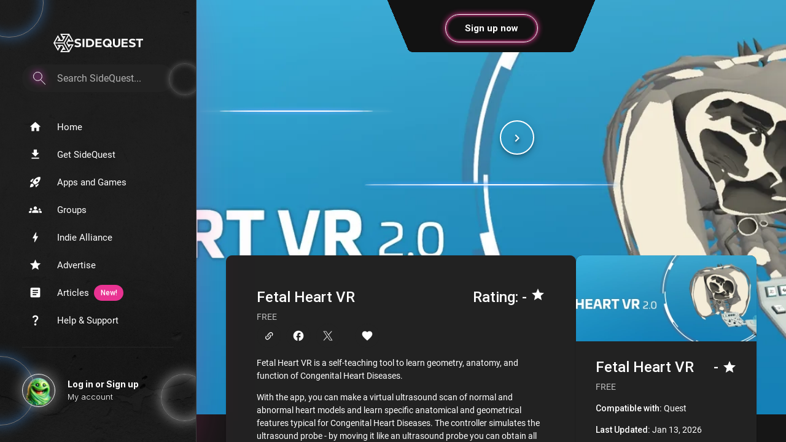

--- FILE ---
content_type: text/html; charset=utf-8
request_url: https://sidequestvr.com/app/4765/fetal-heart-vr
body_size: 9088
content:
<!DOCTYPE html><html lang="en"><head><script>window.sq_url_cfg = {
            url: "wss://ws.sidequestvr.com",
            http_url: "https://api.sidequestvr.com",
            cdnUrl: "https://cdn.sidequestvr.com",
            shortenerUrl: "https://sdq.st",
            discordUrl: "https://null",
            discord_client_id: "750365372867412060",
            spacesBaseUrl: "bant.ing",
            adConfig: {"accountId":179608,"placements":{"BANNER":451921,"INFILL":452417,"QUICK_SEARCH":584151}},
            oauth_disabled: [5],
            recaptcha_dev: false,
            recaptcha_site_key: "6LeCOVccAAAAAHm9kki2BFJPk7w7VOaJVRAM1eGi",
            stripe_publishable_key: "pk_live_fEvIIP1wE5CyEJWTuci1kMc600T2P6uTGC",
            support_community: 142,
            telemetry_ids: {
                GTM: ["GTM-NLJ33NJ"],
                GA4: ["G-1WSNDPMC8Z"],
                RAW_GA4: ["UA-152732171-1"]
            },
            banterId: 10831,
            approvalsUsersId: 94434,
            inVrAppId: 9473,
            sqClientId: "sidequest",
            cjId: "click-101580830-15639798"
        };</script><script id="cookieyes" type="text/javascript" src="https://cdn-cookieyes.com/client_data/535f6b3c662999d7203f7fba/script.js"></script><link rel="preconnect" href="https://fonts.gstatic.com" crossorigin="">
  <script defer src="https://js.stripe.com/v3/"></script>
  <meta charset="utf-8">
  <meta name="apple-mobile-web-app-capable" content="yes">
  <meta name="mobile-web-app-capable" content="yes">
  <base href="/">
  <!--  https://www.favicon-generator.org/-->
  <link class="favicon" rel="apple-touch-icon" sizes="57x57" href="assets/icons/apple-icon-57x57.png">
  <link class="favicon" rel="apple-touch-icon" sizes="60x60" href="assets/icons/apple-icon-60x60.png">
  <link class="favicon" rel="apple-touch-icon" sizes="72x72" href="assets/icons/apple-icon-72x72.png">
  <link class="favicon" rel="apple-touch-icon" sizes="76x76" href="assets/icons/apple-icon-76x76.png">
  <link class="favicon" rel="apple-touch-icon" sizes="114x114" href="assets/icons/apple-icon-114x114.png">
  <link class="favicon" rel="apple-touch-icon" sizes="120x120" href="assets/icons/apple-icon-120x120.png">
  <link class="favicon" rel="apple-touch-icon" sizes="144x144" href="assets/icons/apple-icon-144x144.png">
  <link class="favicon" rel="apple-touch-icon" sizes="152x152" href="assets/icons/apple-icon-152x152.png">
  <link class="favicon" rel="apple-touch-icon" sizes="180x180" href="assets/icons/apple-icon-180x180.png">
  <link class="favicon" rel="icon" type="image/png" sizes="192x192" href="assets/icons/android-icon-192x192.png">
  <link class="favicon" rel="icon" type="image/png" sizes="32x32" href="assets/icons/favicon-32x32.png">
  <link class="favicon" rel="icon" type="image/png" sizes="96x96" href="assets/icons/favicon-96x96.png">
  <link class="favicon" rel="icon" type="image/png" sizes="16x16" href="assets/icons/favicon-16x16.png">
  <meta class="favicon-meta" name="msapplication-TileImage" content="assets/icons/ms-icon-144x144.png">
  <link class="favicon" rel="manifest" href="assets/icons/manifest.json">
  <meta name="msapplication-TileColor" content="#503b73">
  <meta name="theme-color" content="#503b73">
  <meta name="viewport" content="width=device-width, height=device-height, initial-scale=1.0, user-scalable=0, minimum-scale=1.0, maximum-scale=1.0">
  <!-- <meta name="viewport" content="width=device-width, initial-scale=1.0, maximum-scale=1.0, -->
  <!--    user-scalable=0"> -->
  <style type="text/css">@font-face{font-family:'Material Icons';font-style:normal;font-weight:400;src:url(https://fonts.gstatic.com/s/materialicons/v145/flUhRq6tzZclQEJ-Vdg-IuiaDsNcIhQ8tQ.woff2) format('woff2');}.material-icons{font-family:'Material Icons';font-weight:normal;font-style:normal;font-size:24px;line-height:1;letter-spacing:normal;text-transform:none;display:inline-block;white-space:nowrap;word-wrap:normal;direction:ltr;-webkit-font-feature-settings:'liga';-webkit-font-smoothing:antialiased;}</style>
  <script>

    visualViewport.addEventListener('resize', () => {
      document.documentElement.style.setProperty('--viewport-height', `${visualViewport.height}px`);
    });

  </script>
  <!-- Google tag (gtag.js) -->
  <script>

    window.setupgtm = function () {
      if (
        !window.sq_url_cfg ||
        !window.sq_url_cfg.telemetry_ids ||
        !window.sq_url_cfg.telemetry_ids.GTM ||
        !window.sq_url_cfg.telemetry_ids.GTM.length) {
        console.error(`No GTM ids found`);
        return;
      }

      for (let gtm of window.sq_url_cfg.telemetry_ids.GTM) {
        (function (w, d, s, l, i) {
          w[l] = w[l] || []; w[l].push({
            'gtm.start':
              new Date().getTime(), event: 'gtm.js'
          });
          var f = d.getElementsByTagName(s)[0],
            j = d.createElement(s), dl = l != 'dataLayer' ? '&l=' + l : '';
          j.async = true;
          j.src = 'https://www.googletagmanager.com/gtm.js?id=' + i + dl;
          f.parentNode.insertBefore(j, f);
        })(window, document, 'script', 'dataLayer', gtm);
      }
    }

    window.setupgtag = function () {

      if (
        !window.sq_url_cfg ||
        !window.sq_url_cfg.telemetry_ids) {
        console.error(`No GA4 ids found`);
        return;
      }
      const ga4Ids = [
        ...(window.sq_url_cfg.telemetry_ids.RAW_GA4 ? window.sq_url_cfg.telemetry_ids.RAW_GA4 : []),
        ...(window.sq_url_cfg.telemetry_ids.GA4 ? window.sq_url_cfg.telemetry_ids.GA4 : [])
      ]

      if (!ga4Ids.length) {
        console.error(`No GA4 ids found`);
        return;
      }

      const script = document.createElement('script');
      script.src = `https://www.googletagmanager.com/gtag/js?id=${ga4Ids[0]}`;
      script.async = true;
      document.head.appendChild(script);
      window.dataLayer = window.dataLayer || [];
      window.gtag = function () {dataLayer.push(arguments);}
      window.gtag('js', new Date());

      for (let i = ga4Ids.length - 1; i >= 0; i--) {
        console.log(`gtag config: ${ga4Ids[i]}`);
        window.gtag('config', ga4Ids[i]);
      }
    }

    if (window.sq_url_cfg) {
      window.setupgtm();
      delete window.setupgtm;
      window.setupgtag();
      delete window.setupgtag;
    }
  </script>
<style>@import"https://fonts.googleapis.com/css2?family=Inter:wght@300;400;500;700&display=swap";@import"https://fonts.googleapis.com/css2?family=Roboto:wght@300;400;500;700&display=swap";@charset "UTF-8";:root{--sq-global-colour-white:#fff;--sq-global-colour-black:#000;--sq-global-colour-light-blue:#459af6;--sq-global-colour-grey-0:#161616;--sq-global-colour-grey-7:#adadad;--sq-global-colour-brand-primary:#e93392;--sq-global-colour-brand-secondary:#1d77d6;--sq-global-colour-brand-alliance-primary:#f1e576;--sq-global-colour-brand-alliance-secondary:#e99433;--sq-global-colour-semantic-success:#4e943a;--sq-global-colour-semantic-error:#DC3444;--sq-global-colour-semantic-warning:#fbb03b;--sq-global-colour-semantic-info:#489df8;--sq-global-colour-surface-page-background:var(--sq-global-colour-grey-0);--sq-global-colour-surface-card-primary-background:#222;--sq-global-colour-surface-stroke:#626262;--sq-global-colour-secondary-background:#1c1c1c;--sq-global-colour-subtitles:#ffffff99;--sq-global-colour-input-field-background:#252525;--sq-global-colour-card-tertiary-background:#1a1a1a;--sq-global-colour-text-headings:var(--sq-global-colour-white);--sq-global-colour-alliance-highlight-title:var(--sq-global-colour-brand-alliance-primary);--sq-global-colour-tertiary-text:#a7a7a7;--sq-global-colour-placeholder-text:#585858;--sq-global-colour-alliance-glow:#459af6;--sq-global-colour-text-body:#c8c8c8}:root{--sq-global-font-size-xxxs:10px;--sq-global-font-size-xxs:12px;--sq-global-font-size-xs:14px;--sq-global-font-size-sm:16px;--sq-global-font-size-md:18px;--sq-global-font-size-lg:20px;--sq-global-font-size-xl:24px;--sq-global-font-size-xxl:32px;--sq-global-font-size-xxxl:40px;--sq-global-font-size-xxxxl:48px}:root{--sq-global-spacing-padding-1:4px;--sq-global-spacing-padding-2:8px;--sq-global-spacing-padding-3:16px;--sq-global-spacing-padding-4:24px;--sq-global-spacing-padding-5:32px;--sq-global-spacing-padding-6:40px;--sq-global-spacing-padding-7:48px;--sq-global-spacing-padding-8:56px;--sq-global-spacing-padding-9:64px;--sq-global-spacing-padding-11:80px;--sq-global-spacing-padding-10:96px;--sq-global-spacing-padding-12:144px;--sq-global-spacing-padding-13:200px;--sq-global-spacing-padding-14:304px;--sq-global-border-radius-sm:4px;--sq-global-border-radius-md:8px;--sq-global-border-radius-lg:12px;--sq-global-border-radius-xl:16px;--sq-global-border-radius-xxl:20px}@font-face{font-family:Roboto;font-style:normal;font-weight:400;src:url(https://fonts.gstatic.com/s/roboto/v20/KFOmCnqEu92Fr1Mu72xKOzY.woff2) format("woff2");unicode-range:U+0460-052F,U+1C80-1C88,U+20B4,U+2DE0-2DFF,U+A640-A69F,U+FE2E-FE2F}@font-face{font-family:Roboto;font-style:normal;font-weight:400;src:url(https://fonts.gstatic.com/s/roboto/v20/KFOmCnqEu92Fr1Mu5mxKOzY.woff2) format("woff2");unicode-range:U+0400-045F,U+0490-0491,U+04B0-04B1,U+2116}@font-face{font-family:Roboto;font-style:normal;font-weight:400;src:url(https://fonts.gstatic.com/s/roboto/v20/KFOmCnqEu92Fr1Mu7mxKOzY.woff2) format("woff2");unicode-range:U+1F00-1FFF}@font-face{font-family:Roboto;font-style:normal;font-weight:400;src:url(https://fonts.gstatic.com/s/roboto/v20/KFOmCnqEu92Fr1Mu4WxKOzY.woff2) format("woff2");unicode-range:U+0370-03FF}@font-face{font-family:Roboto;font-style:normal;font-weight:400;src:url(https://fonts.gstatic.com/s/roboto/v20/KFOmCnqEu92Fr1Mu7WxKOzY.woff2) format("woff2");unicode-range:U+0102-0103,U+0110-0111,U+0128-0129,U+0168-0169,U+01A0-01A1,U+01AF-01B0,U+1EA0-1EF9,U+20AB}@font-face{font-family:Roboto;font-style:normal;font-weight:400;src:url(https://fonts.gstatic.com/s/roboto/v20/KFOmCnqEu92Fr1Mu7GxKOzY.woff2) format("woff2");unicode-range:U+0100-024F,U+0259,U+1E00-1EFF,U+2020,U+20A0-20AB,U+20AD-20CF,U+2113,U+2C60-2C7F,U+A720-A7FF}@font-face{font-family:Roboto;font-style:normal;font-weight:400;src:url(https://fonts.gstatic.com/s/roboto/v20/KFOmCnqEu92Fr1Mu4mxK.woff2) format("woff2");unicode-range:U+0000-00FF,U+0131,U+0152-0153,U+02BB-02BC,U+02C6,U+02DA,U+02DC,U+2000-206F,U+2074,U+20AC,U+2122,U+2191,U+2193,U+2212,U+2215,U+FEFF,U+FFFD}html{line-height:1.15;-ms-text-size-adjust:100%;-webkit-text-size-adjust:100%}body{margin:0}html{box-sizing:border-box;color:#fff}*,*:before,*:after{box-sizing:inherit;-webkit-tap-highlight-color:transparent;outline:none;touch-action:manipulation}@-webkit-keyframes indeterminate{0%{left:-35%;right:100%}60%{left:100%;right:-90%}to{left:100%;right:-90%}}@-webkit-keyframes indeterminate-short{0%{left:-200%;right:100%}60%{left:107%;right:-8%}to{left:107%;right:-8%}}html{line-height:1.5;font-size:15px;font-family:-apple-system,BlinkMacSystemFont,Segoe UI,Roboto,Oxygen-Sans,Ubuntu,Cantarell,Helvetica Neue,sans-serif;font-weight:400}@-webkit-keyframes confetti-slow{0%{transform:translate(0) rotateX(0) rotateY(0)}to{transform:translate(25px,105vh) rotateX(360deg) rotateY(180deg)}}@-webkit-keyframes confetti-medium{0%{transform:translate(0) rotateX(0) rotateY(0)}to{transform:translate(100px,105vh) rotateX(100deg) rotateY(360deg)}}@-webkit-keyframes confetti-fast{0%{transform:translate(0) rotateX(0) rotateY(0)}to{transform:translate(-50px,105vh) rotateX(10deg) rotateY(250deg)}}*{scrollbar-color:#3E3E3E #101010;scrollbar-width:14px}@media screen and (max-width: 600px){*{scrollbar-width:0}}.initial-loader{position:absolute;top:50%;left:50%;transform:translate(-50%,-50%);text-align:center}.spinner{width:60px;height:60px;-webkit-animation:spin 2s linear infinite;animation:spin 2s linear infinite;border:5px solid #f3f3f3;border-top:5px solid #2a3341;border-radius:50%;position:relative;margin:auto}@-webkit-keyframes spin{0%{transform:rotate(0)}to{transform:rotate(360deg)}}@keyframes spin{0%{transform:rotate(0)}to{transform:rotate(360deg)}}html{height:100vh;overflow-x:hidden;scroll-behavior:smooth}html,body{width:100%;height:100%;padding:0;margin:0}body{color:#fff;top:0;background:#161616;height:100%;position:relative}.full-size{width:100%;height:100%}@-webkit-keyframes shimmer{0%{background-position:-1000px 0}to{background-position:1000px 0}}@media screen and (max-width: 220px){app-root{display:none}body:before{content:"Ooooo isn't this really small! Super cute!";margin:1em;display:block;font-size:20px}}*:focus{outline:none}@-webkit-keyframes shake{2%{transform:translate(-1.5px,1.5px) rotate(1.5deg)}4%{transform:translate(2.5px,2.5px) rotate(.5deg)}6%{transform:translate(-.5px,-1.5px) rotate(.5deg)}8%{transform:translate(-.5px,.5px) rotate(.5deg)}10%{transform:translate(.5px,1.5px) rotate(-.5deg)}12%{transform:translate(-1.5px,-.5px) rotate(.5deg)}14%{transform:translate(.5px,-1.5px) rotate(1.5deg)}16%{transform:translate(1.5px,2.5px) rotate(-.5deg)}18%{transform:translate(2.5px,.5px) rotate(-.5deg)}20%{transform:translate(1.5px,.5px) rotate(-.5deg)}22%{transform:translate(.5px,1.5px) rotate(-.5deg)}24%{transform:translate(2.5px,-.5px) rotate(1.5deg)}26%{transform:translate(.5px,-.5px) rotate(-.5deg)}28%{transform:translate(.5px,-1.5px) rotate(-.5deg)}30%{transform:translate(-.5px,.5px) rotate(.5deg)}32%{transform:translate(.5px,-.5px) rotate(-.5deg)}34%{transform:translate(-.5px,2.5px) rotate(.5deg)}36%{transform:translate(-.5px,-1.5px) rotate(.5deg)}38%{transform:translate(2.5px,-1.5px) rotate(-.5deg)}40%{transform:translate(1.5px,-1.5px) rotate(-.5deg)}42%{transform:translate(1.5px,2.5px) rotate(1.5deg)}44%{transform:translate(.5px,.5px) rotate(1.5deg)}46%{transform:translate(-.5px,-1.5px) rotate(-.5deg)}48%{transform:translate(1.5px,.5px) rotate(1.5deg)}50%{transform:translate(.5px,1.5px) rotate(-.5deg)}52%{transform:translate(2.5px,.5px) rotate(.5deg)}54%{transform:translate(1.5px,1.5px) rotate(.5deg)}56%{transform:translate(1.5px,-1.5px) rotate(1.5deg)}58%{transform:translate(-1.5px,1.5px) rotate(-.5deg)}60%{transform:translate(.5px,-1.5px) rotate(1.5deg)}62%{transform:translate(.5px,.5px) rotate(.5deg)}64%{transform:translate(2.5px,.5px) rotate(-.5deg)}66%{transform:translate(1.5px,-.5px) rotate(.5deg)}68%{transform:translate(1.5px,.5px) rotate(1.5deg)}70%{transform:translate(-1.5px,-1.5px) rotate(.5deg)}72%{transform:translate(1.5px,2.5px) rotate(-.5deg)}74%{transform:translate(-.5px,-1.5px) rotate(1.5deg)}76%{transform:translate(1.5px,.5px) rotate(-.5deg)}78%{transform:translate(-.5px,2.5px) rotate(.5deg)}80%{transform:translate(.5px,-.5px) rotate(-.5deg)}82%{transform:translate(.5px,-.5px) rotate(.5deg)}84%{transform:translate(1.5px,-.5px) rotate(-.5deg)}86%{transform:translate(.5px,-.5px) rotate(1.5deg)}88%{transform:translate(-1.5px,2.5px) rotate(.5deg)}90%{transform:translate(.5px,1.5px) rotate(1.5deg)}92%{transform:translate(2.5px,-1.5px) rotate(1.5deg)}94%{transform:translate(.5px,-1.5px) rotate(-.5deg)}96%{transform:translate(1.5px,-.5px) rotate(-.5deg)}98%{transform:translate(-.5px,.5px) rotate(.5deg)}0%,to{transform:translate(0) rotate(0)}}@-webkit-keyframes shake-little{2%{transform:translate(1px) rotate(.5deg)}4%{transform:translate(0) rotate(.5deg)}6%{transform:translate(1px,1px) rotate(.5deg)}8%{transform:translate(1px) rotate(.5deg)}10%{transform:translateY(1px) rotate(.5deg)}12%{transform:translate(1px,1px) rotate(.5deg)}14%{transform:translate(1px,1px) rotate(.5deg)}16%{transform:translateY(1px) rotate(.5deg)}18%{transform:translate(0) rotate(.5deg)}20%{transform:translateY(1px) rotate(.5deg)}22%{transform:translate(1px) rotate(.5deg)}24%{transform:translate(1px,1px) rotate(.5deg)}26%{transform:translateY(1px) rotate(.5deg)}28%{transform:translateY(1px) rotate(.5deg)}30%{transform:translate(1px) rotate(.5deg)}32%{transform:translate(1px) rotate(.5deg)}34%{transform:translate(1px) rotate(.5deg)}36%{transform:translate(0) rotate(.5deg)}38%{transform:translate(1px) rotate(.5deg)}40%{transform:translate(0) rotate(.5deg)}42%{transform:translate(1px,1px) rotate(.5deg)}44%{transform:translate(1px) rotate(.5deg)}46%{transform:translate(0) rotate(.5deg)}48%{transform:translate(1px) rotate(.5deg)}50%{transform:translate(1px,1px) rotate(.5deg)}52%{transform:translate(0) rotate(.5deg)}54%{transform:translate(1px) rotate(.5deg)}56%{transform:translateY(1px) rotate(.5deg)}58%{transform:translateY(1px) rotate(.5deg)}60%{transform:translateY(1px) rotate(.5deg)}62%{transform:translate(1px) rotate(.5deg)}64%{transform:translate(1px,1px) rotate(.5deg)}66%{transform:translate(1px) rotate(.5deg)}68%{transform:translate(0) rotate(.5deg)}70%{transform:translate(1px) rotate(.5deg)}72%{transform:translateY(1px) rotate(.5deg)}74%{transform:translateY(1px) rotate(.5deg)}76%{transform:translate(1px) rotate(.5deg)}78%{transform:translateY(1px) rotate(.5deg)}80%{transform:translate(1px,1px) rotate(.5deg)}82%{transform:translateY(1px) rotate(.5deg)}84%{transform:translateY(1px) rotate(.5deg)}86%{transform:translate(1px,1px) rotate(.5deg)}88%{transform:translate(1px) rotate(.5deg)}90%{transform:translateY(1px) rotate(.5deg)}92%{transform:translate(1px,1px) rotate(.5deg)}94%{transform:translate(1px,1px) rotate(.5deg)}96%{transform:translate(1px,1px) rotate(.5deg)}98%{transform:translate(1px,1px) rotate(.5deg)}0%,to{transform:translate(0) rotate(0)}}@-webkit-keyframes shake-slow{2%{transform:translate(6px,4px) rotate(-2.5deg)}4%{transform:translateY(6px) rotate(-2.5deg)}6%{transform:translate(4px,-3px) rotate(-2.5deg)}8%{transform:translate(4px,7px) rotate(2.5deg)}10%{transform:translate(5px,-2px) rotate(-.5deg)}12%{transform:translate(9px,6px) rotate(-1.5deg)}14%{transform:translate(1px,3px) rotate(2.5deg)}16%{transform:translate(-6px,8px) rotate(2.5deg)}18%{transform:translate(10px,-8px) rotate(1.5deg)}20%{transform:translate(-9px,1px) rotate(-2.5deg)}22%{transform:translate(2px,-3px) rotate(.5deg)}24%{transform:translate(6px,-2px) rotate(-.5deg)}26%{transform:translate(-9px,-3px) rotate(2.5deg)}28%{transform:translate(10px,5px) rotate(-1.5deg)}30%{transform:translateY(-1px) rotate(-2.5deg)}32%{transform:translate(-6px,9px) rotate(2.5deg)}34%{transform:translate(4px,4px) rotate(.5deg)}36%{transform:translate(9px,3px) rotate(-2.5deg)}38%{transform:translate(2px,-6px) rotate(1.5deg)}40%{transform:translate(5px,9px) rotate(2.5deg)}42%{transform:translate(-4px,6px) rotate(2.5deg)}44%{transform:translate(3px,1px) rotate(1.5deg)}46%{transform:translate(-7px,-2px) rotate(1.5deg)}48%{transform:translate(-3px,1px) rotate(-2.5deg)}50%{transform:translate(-9px,5px) rotate(-.5deg)}52%{transform:translate(-8px,2px) rotate(-.5deg)}54%{transform:translate(8px,-1px) rotate(-1.5deg)}56%{transform:translate(-1px,5px) rotate(1.5deg)}58%{transform:translate(-2px,-9px) rotate(-1.5deg)}60%{transform:translate(10px,-9px) rotate(-1.5deg)}62%{transform:translate(-4px,5px) rotate(1.5deg)}64%{transform:translate(-9px,-9px) rotate(-.5deg)}66%{transform:translate(2px,3px) rotate(-1.5deg)}68%{transform:translateY(-4px) rotate(2.5deg)}70%{transform:translate(-8px,5px) rotate(3.5deg)}72%{transform:translate(-5px,2px) rotate(-.5deg)}74%{transform:translate(1px,-2px) rotate(-1.5deg)}76%{transform:translate(10px,2px) rotate(3.5deg)}78%{transform:translateY(-7px) rotate(-1.5deg)}80%{transform:translate(-8px,8px) rotate(-.5deg)}82%{transform:translate(5px,4px) rotate(-.5deg)}84%{transform:translate(-7px,1px) rotate(2.5deg)}86%{transform:translate(8px) rotate(-2.5deg)}88%{transform:translate(4px,-3px) rotate(.5deg)}90%{transform:translate(-8px,7px) rotate(-2.5deg)}92%{transform:translate(1px,1px) rotate(-2.5deg)}94%{transform:translate(-5px,6px) rotate(1.5deg)}96%{transform:translate(6px,-5px) rotate(2.5deg)}98%{transform:translate(-4px) rotate(.5deg)}0%,to{transform:translate(0) rotate(0)}}@-webkit-keyframes shake-hard{2%{transform:translate(-3px,7px) rotate(.5deg)}4%{transform:translate(6px,-6px) rotate(-1.5deg)}6%{transform:translate(-5px,-2px) rotate(3.5deg)}8%{transform:translateY(3px) rotate(1.5deg)}10%{transform:translate(-6px,9px) rotate(2.5deg)}12%{transform:translate(-5px,9px) rotate(.5deg)}14%{transform:translate(8px,5px) rotate(-2.5deg)}16%{transform:translate(3px,3px) rotate(3.5deg)}18%{transform:translate(4px,10px) rotate(-1.5deg)}20%{transform:translate(2px,6px) rotate(-.5deg)}22%{transform:translate(-9px,-2px) rotate(-.5deg)}24%{transform:translate(-6px,3px) rotate(-1.5deg)}26%{transform:translate(6px,5px) rotate(1.5deg)}28%{transform:translate(3px,5px) rotate(-2.5deg)}30%{transform:translate(4px,-2px) rotate(2.5deg)}32%{transform:translateY(-6px) rotate(2.5deg)}34%{transform:translate(6px,-2px) rotate(-.5deg)}36%{transform:translate(-2px,5px) rotate(1.5deg)}38%{transform:translate(-2px,10px) rotate(-.5deg)}40%{transform:translate(-3px,-4px) rotate(-2.5deg)}42%{transform:translate(9px,5px) rotate(.5deg)}44%{transform:translate(10px,-3px) rotate(-1.5deg)}46%{transform:translateY(9px) rotate(-1.5deg)}48%{transform:translate(-6px,5px) rotate(2.5deg)}50%{transform:translate(5px,-4px) rotate(-1.5deg)}52%{transform:translate(2px,7px) rotate(3.5deg)}54%{transform:translate(-8px,-2px) rotate(2.5deg)}56%{transform:translate(-4px,4px) rotate(-2.5deg)}58%{transform:translate(-9px,10px) rotate(3.5deg)}60%{transform:translate(1px,6px) rotate(1.5deg)}62%{transform:translate(-8px,-1px) rotate(-.5deg)}64%{transform:translate(1px,-9px) rotate(-.5deg)}66%{transform:translate(9px,2px) rotate(1.5deg)}68%{transform:translate(3px,-1px) rotate(-2.5deg)}70%{transform:translate(-9px,3px) rotate(-2.5deg)}72%{transform:translate(10px,-4px) rotate(3.5deg)}74%{transform:translate(8px,-9px) rotate(-2.5deg)}76%{transform:translate(-1px,6px) rotate(2.5deg)}78%{transform:translate(-7px) rotate(-2.5deg)}80%{transform:translate(-2px,-2px) rotate(3.5deg)}82%{transform:translate(-6px,10px) rotate(-1.5deg)}84%{transform:translate(-6px,-2px) rotate(-1.5deg)}86%{transform:translate(-8px,-3px) rotate(.5deg)}88%{transform:translate(-3px,-8px) rotate(-.5deg)}90%{transform:translate(-5px) rotate(-1.5deg)}92%{transform:translate(-7px,4px) rotate(.5deg)}94%{transform:translateY(-1px) rotate(-2.5deg)}96%{transform:translateY(-4px) rotate(-.5deg)}98%{transform:translateY(-4px) rotate(.5deg)}0%,to{transform:translate(0) rotate(0)}}@-webkit-keyframes shake-horizontal{2%{transform:translate(2px) rotate(0)}4%{transform:translate(10px) rotate(0)}6%{transform:translate(-2px) rotate(0)}8%{transform:translate(-6px) rotate(0)}10%{transform:translate(7px) rotate(0)}12%{transform:translate(3px) rotate(0)}14%{transform:translate(10px) rotate(0)}16%{transform:translate(2px) rotate(0)}18%{transform:translate(-7px) rotate(0)}20%{transform:translate(-6px) rotate(0)}22%{transform:translate(1px) rotate(0)}24%{transform:translate(-8px) rotate(0)}26%{transform:translate(-2px) rotate(0)}28%{transform:translate(5px) rotate(0)}30%{transform:translate(7px) rotate(0)}32%{transform:translate(0) rotate(0)}34%{transform:translate(3px) rotate(0)}36%{transform:translate(2px) rotate(0)}38%{transform:translate(-9px) rotate(0)}40%{transform:translate(-9px) rotate(0)}42%{transform:translate(-5px) rotate(0)}44%{transform:translate(-7px) rotate(0)}46%{transform:translate(-4px) rotate(0)}48%{transform:translate(0) rotate(0)}50%{transform:translate(-6px) rotate(0)}52%{transform:translate(-9px) rotate(0)}54%{transform:translate(0) rotate(0)}56%{transform:translate(1px) rotate(0)}58%{transform:translate(2px) rotate(0)}60%{transform:translate(0) rotate(0)}62%{transform:translate(1px) rotate(0)}64%{transform:translate(1px) rotate(0)}66%{transform:translate(-2px) rotate(0)}68%{transform:translate(-4px) rotate(0)}70%{transform:translate(-8px) rotate(0)}72%{transform:translate(3px) rotate(0)}74%{transform:translate(1px) rotate(0)}76%{transform:translate(-4px) rotate(0)}78%{transform:translate(1px) rotate(0)}80%{transform:translate(0) rotate(0)}82%{transform:translate(6px) rotate(0)}84%{transform:translate(-3px) rotate(0)}86%{transform:translate(-7px) rotate(0)}88%{transform:translate(-1px) rotate(0)}90%{transform:translate(-2px) rotate(0)}92%{transform:translate(7px) rotate(0)}94%{transform:translate(2px) rotate(0)}96%{transform:translate(-7px) rotate(0)}98%{transform:translate(2px) rotate(0)}0%,to{transform:translate(0) rotate(0)}}@-webkit-keyframes shake-vertical{2%{transform:translateY(4px) rotate(0)}4%{transform:translateY(-6px) rotate(0)}6%{transform:translateY(7px) rotate(0)}8%{transform:translateY(-5px) rotate(0)}10%{transform:translateY(5px) rotate(0)}12%{transform:translateY(1px) rotate(0)}14%{transform:translateY(4px) rotate(0)}16%{transform:translateY(-1px) rotate(0)}18%{transform:translateY(6px) rotate(0)}20%{transform:translateY(2px) rotate(0)}22%{transform:translateY(9px) rotate(0)}24%{transform:translateY(-2px) rotate(0)}26%{transform:translateY(-3px) rotate(0)}28%{transform:translate(0) rotate(0)}30%{transform:translateY(6px) rotate(0)}32%{transform:translateY(10px) rotate(0)}34%{transform:translateY(-8px) rotate(0)}36%{transform:translateY(3px) rotate(0)}38%{transform:translateY(7px) rotate(0)}40%{transform:translateY(7px) rotate(0)}42%{transform:translateY(-9px) rotate(0)}44%{transform:translate(0) rotate(0)}46%{transform:translateY(7px) rotate(0)}48%{transform:translateY(7px) rotate(0)}50%{transform:translateY(-6px) rotate(0)}52%{transform:translateY(3px) rotate(0)}54%{transform:translateY(8px) rotate(0)}56%{transform:translateY(7px) rotate(0)}58%{transform:translateY(-9px) rotate(0)}60%{transform:translateY(4px) rotate(0)}62%{transform:translateY(-9px) rotate(0)}64%{transform:translateY(-7px) rotate(0)}66%{transform:translateY(-8px) rotate(0)}68%{transform:translateY(5px) rotate(0)}70%{transform:translateY(-4px) rotate(0)}72%{transform:translateY(-1px) rotate(0)}74%{transform:translateY(-7px) rotate(0)}76%{transform:translateY(-2px) rotate(0)}78%{transform:translateY(9px) rotate(0)}80%{transform:translateY(-7px) rotate(0)}82%{transform:translateY(10px) rotate(0)}84%{transform:translateY(5px) rotate(0)}86%{transform:translateY(-5px) rotate(0)}88%{transform:translateY(-5px) rotate(0)}90%{transform:translateY(-5px) rotate(0)}92%{transform:translateY(-5px) rotate(0)}94%{transform:translate(0) rotate(0)}96%{transform:translateY(-2px) rotate(0)}98%{transform:translateY(6px) rotate(0)}0%,to{transform:translate(0) rotate(0)}}@-webkit-keyframes shake-rotate{2%{transform:translate(0) rotate(-2.5deg)}4%{transform:translate(0) rotate(1.5deg)}6%{transform:translate(0) rotate(-.5deg)}8%{transform:translate(0) rotate(-6.5deg)}10%{transform:translate(0) rotate(.5deg)}12%{transform:translate(0) rotate(-3.5deg)}14%{transform:translate(0) rotate(-5.5deg)}16%{transform:translate(0) rotate(2.5deg)}18%{transform:translate(0) rotate(5.5deg)}20%{transform:translate(0) rotate(-3.5deg)}22%{transform:translate(0) rotate(-5.5deg)}24%{transform:translate(0) rotate(-5.5deg)}26%{transform:translate(0) rotate(-6.5deg)}28%{transform:translate(0) rotate(3.5deg)}30%{transform:translate(0) rotate(-.5deg)}32%{transform:translate(0) rotate(2.5deg)}34%{transform:translate(0) rotate(-1.5deg)}36%{transform:translate(0) rotate(-.5deg)}38%{transform:translate(0) rotate(-1.5deg)}40%{transform:translate(0) rotate(5.5deg)}42%{transform:translate(0) rotate(2.5deg)}44%{transform:translate(0) rotate(1.5deg)}46%{transform:translate(0) rotate(-6.5deg)}48%{transform:translate(0) rotate(-3.5deg)}50%{transform:translate(0) rotate(-6.5deg)}52%{transform:translate(0) rotate(-6.5deg)}54%{transform:translate(0) rotate(-6.5deg)}56%{transform:translate(0) rotate(2.5deg)}58%{transform:translate(0) rotate(1.5deg)}60%{transform:translate(0) rotate(4.5deg)}62%{transform:translate(0) rotate(-2.5deg)}64%{transform:translate(0) rotate(-.5deg)}66%{transform:translate(0) rotate(-2.5deg)}68%{transform:translate(0) rotate(3.5deg)}70%{transform:translate(0) rotate(7.5deg)}72%{transform:translate(0) rotate(4.5deg)}74%{transform:translate(0) rotate(-2.5deg)}76%{transform:translate(0) rotate(2.5deg)}78%{transform:translate(0) rotate(3.5deg)}80%{transform:translate(0) rotate(-5.5deg)}82%{transform:translate(0) rotate(-.5deg)}84%{transform:translate(0) rotate(.5deg)}86%{transform:translate(0) rotate(-4.5deg)}88%{transform:translate(0) rotate(-.5deg)}90%{transform:translate(0) rotate(-2.5deg)}92%{transform:translate(0) rotate(4.5deg)}94%{transform:translate(0) rotate(3.5deg)}96%{transform:translate(0) rotate(-5.5deg)}98%{transform:translate(0) rotate(-3.5deg)}0%,to{transform:translate(0) rotate(0)}}@-webkit-keyframes shake-opacity{10%{transform:translate(3px,2px) rotate(.5deg);opacity:.75}20%{transform:translate(-3px,2px) rotate(-1.5deg);opacity:.84}30%{transform:translate(4px,1px) rotate(-1.5deg);opacity:.78}40%{transform:translate(1px,-1px) rotate(-1.5deg);opacity:.62}50%{transform:translate(2px,1px) rotate(2.5deg);opacity:.32}60%{transform:translate(0) rotate(.5deg);opacity:.94}70%{transform:translate(-3px,5px) rotate(1.5deg);opacity:.28}80%{transform:translate(-2px,3px) rotate(.5deg);opacity:.04}90%{transform:translate(3px,2px) rotate(2.5deg);opacity:.38}0%,to{transform:translate(0) rotate(0)}}@-webkit-keyframes shake-crazy{10%{transform:translate(-6px,4px) rotate(10deg);opacity:1}20%{transform:translate(17px,1px) rotate(0);opacity:.9}30%{transform:translate(20px,19px) rotate(-9deg);opacity:.63}40%{transform:translate(15px,-1px) rotate(-3deg);opacity:.1}50%{transform:translate(-5px,-12px) rotate(10deg);opacity:.97}60%{transform:translate(7px,8px) rotate(5deg);opacity:.14}70%{transform:translate(9px,13px) rotate(-5deg);opacity:.42}80%{transform:translate(20px,-18px) rotate(4deg);opacity:.67}90%{transform:translate(-3px,-18px) rotate(6deg);opacity:.33}0%,to{transform:translate(0) rotate(0)}}@-webkit-keyframes shake-chunk{2%{transform:translate(13px,-13px) rotate(-9deg)}4%{transform:translate(-10px,14px) rotate(-13deg)}6%{transform:translate(-5px,-6px) rotate(-3deg)}8%{transform:translate(15px,9px) rotate(5deg)}10%{transform:translate(-8px,14px) rotate(2deg)}12%{transform:translate(13px,-7px) rotate(-4deg)}14%{transform:translateY(-13px) rotate(-13deg)}16%{transform:translate(-7px,-11px) rotate(-13deg)}18%{transform:translate(7px,-4px) rotate(-10deg)}20%{transform:translate(-6px,-9px) rotate(-9deg)}22%{transform:translate(-10px,10px) rotate(4deg)}24%{transform:translate(2px,2px) rotate(2deg)}26%{transform:translate(13px,14px) rotate(13deg)}28%{transform:translate(-11px,15px) rotate(2deg)}30%{transform:translate(11px,-14px) rotate(12deg)}32%{transform:translate(6px,-9px) rotate(1deg)}34%{transform:translate(-10px,14px) rotate(0)}36%{transform:translate(-1px,-13px) rotate(3deg)}38%{transform:translate(-6px,2px) rotate(-2deg)}0%,40%,to{transform:translate(0) rotate(0)}}@-webkit-keyframes fadeIn{0%{opacity:0}to{opacity:1}}@-webkit-keyframes fadeOut{0%{opacity:1}to{opacity:0}}@-webkit-keyframes fadeInOverlay{0%{opacity:0}to{opacity:.8}}@-webkit-keyframes fadeOutOverlay{0%{opacity:.8}to{opacity:0}}</style><link rel="stylesheet" href="styles.320a12d8dc9a9f82.css" media="print" onload="this.media='all'"><noscript><link rel="stylesheet" href="styles.320a12d8dc9a9f82.css"></noscript><link rel="stylesheet" href="component-library-material.223b1a0b64447016.css" media="print" onload="this.media='all'"><noscript><link rel="stylesheet" href="component-library-material.223b1a0b64447016.css"></noscript><link rel="stylesheet" href="dev-portal-md-editor.db3a0afa4883a36a.css" media="print" onload="this.media='all'"><noscript><link rel="stylesheet" href="dev-portal-md-editor.db3a0afa4883a36a.css"></noscript>
        <!-- Primary Meta Tags -->
        <title>Fetal Heart VR on SideQuest  Oculus Quest Games & Apps including AppLab Games ( Oculus App Lab )</title>
        <link rel="canonical" href="https://sidequestvr.com/app/4765/fetal-heart-vr">
        <meta name="title" content="Fetal Heart VR on SideQuest  Oculus Quest Games & Apps including AppLab Games ( Oculus App Lab )">
        <meta name="description" content="Fetal Heart VR is a selfteaching tool to learn geometry, anatomy, and function of Congenital Heart Diseases.With the app, you can make a virtual ultrasound scan of normal and abnormal heart models and learn specific anatomical and geometrical features typical for Congenital Heart Diseases. The controller simulates the ultrasound probe  by moving it like an ultrasound probe you can obtain all recommended fetal cardiac views for prenatal examinationWith the Fetal Heart VR, we hope to enable a more personal, affordable opportunity to learn how to perform ultrasound scans, available for all professionals involved in prenatal sonography.This version includes a healthy fetal heart as well as 14 Congenital Heart Defects: tetralogy of Fallot (TOF), Transposition of the Great Arteries (dTGA, lTGA),  hypoplastic left heart syndrome (HLHS MSAA, HLHS MAAA), Critical Aortic Stenosis (CritAS), AtrioVentricular Septal Defect (AVSD, uAVSD) Double Outlet Right Ventricle (DORV) and more.">
        <meta name="theme-color" content="#503b73">
        <meta name="msapplication-TileColor" content="#503b73">
    
        <!-- Open Graph / Facebook -->
        <meta property="og:type" content="website">
        <meta property="og:url" content="https://sidequestvr.com/app/4765/fetal-heart-vr">
        <meta property="og:title" content="Fetal Heart VR on SideQuest  Oculus Quest Games & Apps including AppLab Games ( Oculus App Lab )">
        <meta property="og:description" content="Fetal Heart VR is a selfteaching tool to learn geometry, anatomy, and function of Congenital Heart Diseases.With the app, you can make a virtual ultrasound scan of normal and abnormal heart models and learn specific anatomical and geometrical features typical for Congenital Heart Diseases. The controller simulates the ultrasound probe  by moving it like an ultrasound probe you can obtain all recommended fetal cardiac views for prenatal examinationWith the Fetal Heart VR, we hope to enable a more personal, affordable opportunity to learn how to perform ultrasound scans, available for all professionals involved in prenatal sonography.This version includes a healthy fetal heart as well as 14 Congenital Heart Defects: tetralogy of Fallot (TOF), Transposition of the Great Arteries (dTGA, lTGA),  hypoplastic left heart syndrome (HLHS MSAA, HLHS MAAA), Critical Aortic Stenosis (CritAS), AtrioVentricular Septal Defect (AVSD, uAVSD) Double Outlet Right Ventricle (DORV) and more.">
        <meta property="og:image" content="https://cdn.sidequestvr.com/file/2857636/38974705_1381061072293219_6594606298155163231_n.webp">
        <meta property="og:site_name" content="SideQuest - Oculus Quest Games & Apps including AppLab Games ( Oculus App Lab )">
    <link rel="alternate" type="application/json+oembed" href="https://sidequestvr.com/services/oembed?url=https%3A%2F%2Fsidequestvr.com%2Fapp%2F4765%2Ffetal-heart-vr&format=json" title="SideQuest - Oculus Quest Games & Apps including AppLab Games ( Oculus App Lab ) OEmbed Profile" />
    <!-- Twitter -->
    <meta property="twitter:card" content="summary_large_image">
    <meta property="twitter:url" content="https://sidequestvr.com/app/4765/fetal-heart-vr">
    <meta property="twitter:title" content="Fetal Heart VR on SideQuest  Oculus Quest Games & Apps including AppLab Games ( Oculus App Lab )">
    <meta property="twitter:description" content="Fetal Heart VR is a selfteaching tool to learn geometry, anatomy, and function of Congenital Heart Diseases.With the app, you can make a virtual ultrasound scan of normal and abnormal heart models and learn specific anatomical and geometrical features typical for Congenital Heart Diseases. The controller simulates the ultrasound probe  by moving it like an ultrasound probe you can obtain all recommended fetal cardiac views for prenatal examinationWith the Fetal Heart VR, we hope to enable a more personal, affordable opportunity to learn how to perform ultrasound scans, available for all professionals involved in prenatal sonography.This version includes a healthy fetal heart as well as 14 Congenital Heart Defects: tetralogy of Fallot (TOF), Transposition of the Great Arteries (dTGA, lTGA),  hypoplastic left heart syndrome (HLHS MSAA, HLHS MAAA), Critical Aortic Stenosis (CritAS), AtrioVentricular Septal Defect (AVSD, uAVSD) Double Outlet Right Ventricle (DORV) and more.">
    <meta property="twitter:image" content="https://cdn.sidequestvr.com/file/2857636/38974705_1381061072293219_6594606298155163231_n.webp">
    <meta name="robots" content="index, follow"><style type="text/css"></style>
            <script async src="https://www.googletagmanager.com/gtag/js?id=UA-152732171-1"></script>
            <script>
              window.dataLayer = window.dataLayer || [];
              function gtag(){dataLayer.push(arguments);}
              gtag('js', new Date());
            </script></head>

<body>
  <!-- Google Tag Manager (noscript) -->
  <noscript>
    <iframe src="https://www.googletagmanager.com/ns.html?id=GTM-MNRH9GP" height="0" width="0"
      style="display:none;visibility:hidden">
    </iframe>
  </noscript>
  <!-- End Google Tag Manager (noscript) -->
  <app-root class="full-size">
    <div class="initial-loader">
      <div class="spinner"></div>
    </div>
  </app-root>
  <script src="https://cdn.jsdelivr.net/npm/ifvisible@1.1.0/src/ifvisible.min.js"></script>
  <script src="https://cdnjs.cloudflare.com/ajax/libs/marked/1.0.0/marked.min.js" integrity="sha256-JUIJCIbiDdnT6IGIU/ZbydNyumUIMsEelMTrSfDb1Sc=" crossorigin="anonymous"></script>
  <script src="https://cdnjs.cloudflare.com/ajax/libs/spark-md5/3.0.0/spark-md5.min.js" integrity="sha256-vZfKuqtZrm/miyPulNgpGOT0P57rJDIoGfzzGaMuqfg=" crossorigin="anonymous"></script>
  <script type="text/javascript">window.site_config = {"name": "SideQuest", "long_name": "SideQuest - Make it your own", "description": "SideQuest is a tool to help simplify getting content onto Quest and Go and other VR headsets.", "image": "https://i.imgur.com/AlYMbTj.png", "category": 1};</script>
  <!-- Hotjar Tracking Code for sidequestvr.com -->
  <script>
    (function (h, o, t, j, a, r) {
      h.hj = h.hj || function () {(h.hj.q = h.hj.q || []).push(arguments)};
      h._hjSettings = {hjid: 2513089, hjsv: 6};
      a = o.getElementsByTagName('head')[0];
      r = o.createElement('script'); r.async = 1;
      r.src = t + h._hjSettings.hjid + j + h._hjSettings.hjsv;
      a.appendChild(r);
    })(window, document, 'https://static.hotjar.com/c/hotjar-', '.js?sv=');
  </script>

  <!-- Crazy Egg -->
  <script type="text/javascript" src="//script.crazyegg.com/pages/scripts/0115/0478.js" async="async"></script>

<script src="runtime.b913e17ca61a810e.js" type="module"></script><script src="polyfills.699c93d698aca48c.js" type="module"></script><script src="main.b074a18614734383.js" type="module"></script>


<script type="text/javascript">window.site_config = {"name":"SideQuest - Oculus Quest Games & Apps including AppLab Games ( Oculus App Lab )","title":"SideQuest: Oculus Quest Games & Apps including AppLab Games ( Oculus App Lab )","description":"SideQuest is the early access layer for Virtual Reality. Get access to the latest Oculus Quest Games, Oculus App Lab games & lots of free apps on applab and sideload.","image":"https://cdn.sidequestvr.com/file/633406/generic-og.png","category":1,"theme_color":"#503b73"};</script><script type="text/javascript">window.payload = {"apps_id":4765,"name":"Fetal Heart VR","image_url":"https://cdn.sidequestvr.com/file/2857636/38974705_1381061072293219_6594606298155163231_n.webp","video_url":null,"comfort":null,"summary":"Fetal Heart VR is a self-teaching tool to learn geometry, anatomy, and function of Congenital Heart Diseases.","deleted":false,"description":"Fetal Heart VR is a self-teaching tool to learn geometry, anatomy, and function of Congenital Heart Diseases.\n\nWith the app, you can make a virtual ultrasound scan of normal and abnormal heart models and learn specific anatomical and geometrical features typical for Congenital Heart Diseases. The controller simulates the ultrasound probe - by moving it like an ultrasound probe you can obtain all recommended fetal cardiac views for prenatal examination\n\nWith the Fetal Heart VR, we hope to enable a more personal, affordable opportunity to learn how to perform ultrasound scans, available for all professionals involved in prenatal sonography.\n\nThis version includes a healthy fetal heart as well as 14 Congenital Heart Defects: tetralogy of Fallot (TOF), Transposition of the Great Arteries (dTGA, lTGA),  hypoplastic left heart syndrome (HLHS MS-AA, HLHS MAAA), Critical Aortic Stenosis (CritAS), Atrio-Ventricular Septal Defect (AVSD, uAVSD) Double Outlet Right Ventricle (DORV) and more.","apk_url":"988c0aa0-fe83-48fe-90e5-ddb215b691c6","packagename":"com.autogen.1625564761572","versioncode":1,"versionname":"2.04","staffpicks":false,"license":"FREE","created":"1625564761572","updated":"1768329203952","website":"https://mwusoftware.com/","donate_url":null,"github_name":null,"github_repo":null,"github_tag":null,"github_enabled":false,"app_categories_id":"1","supports_quest":true,"supports_pico":false,"supports_magic_leap":false,"supports_go":false,"supports_other":false,"supports_link":false,"search_tags":"education,hands-on training,medical,learning","active":true,"early_access":false,"title_image":"https://cdn.sidequestvr.com/file/2857636/38974705_1381061072293219_6594606298155163231_n.webp","labrador_url":"https://www.oculus.com/experiences/quest/3672461322863683/?forced_locale=en_US","private":false,"published":true,"publish_time":"1","new_itch":false,"app_banner":"https://cdn.sidequestvr.com/file/2857636/38974705_1381061072293219_6594606298155163231_n.webp","is_webxr":false,"is_seated":false,"price":"","rating":"0","number_of_rating":"0","downloads":"498","views":"2806","has_news":false,"has_user_news":false,"auto_approve_news":false,"auto_approve_events":false,"users_id":"94434","ab_enable":false,"ab_apps_id":null,"ab_name":null,"ab_image_url":null,"is_unlisted":false,"is_ea_public":true,"disable_reviews":false,"preview_image":"file/378732/avatars_avatar.png","user_name":"SideQuest Approvals","score_points":"41608700","oculus_auto_generated":true,"oculus_auto_generated_creator":"MWU 3D MODELS"};</script></html>

--- FILE ---
content_type: text/html; charset=utf-8
request_url: https://www.google.com/recaptcha/api2/anchor?ar=1&k=6LeCOVccAAAAAHm9kki2BFJPk7w7VOaJVRAM1eGi&co=aHR0cHM6Ly9zaWRlcXVlc3R2ci5jb206NDQz&hl=en&v=PoyoqOPhxBO7pBk68S4YbpHZ&size=invisible&anchor-ms=20000&execute-ms=30000&cb=oc5a7wa2c6x6
body_size: 49490
content:
<!DOCTYPE HTML><html dir="ltr" lang="en"><head><meta http-equiv="Content-Type" content="text/html; charset=UTF-8">
<meta http-equiv="X-UA-Compatible" content="IE=edge">
<title>reCAPTCHA</title>
<style type="text/css">
/* cyrillic-ext */
@font-face {
  font-family: 'Roboto';
  font-style: normal;
  font-weight: 400;
  font-stretch: 100%;
  src: url(//fonts.gstatic.com/s/roboto/v48/KFO7CnqEu92Fr1ME7kSn66aGLdTylUAMa3GUBHMdazTgWw.woff2) format('woff2');
  unicode-range: U+0460-052F, U+1C80-1C8A, U+20B4, U+2DE0-2DFF, U+A640-A69F, U+FE2E-FE2F;
}
/* cyrillic */
@font-face {
  font-family: 'Roboto';
  font-style: normal;
  font-weight: 400;
  font-stretch: 100%;
  src: url(//fonts.gstatic.com/s/roboto/v48/KFO7CnqEu92Fr1ME7kSn66aGLdTylUAMa3iUBHMdazTgWw.woff2) format('woff2');
  unicode-range: U+0301, U+0400-045F, U+0490-0491, U+04B0-04B1, U+2116;
}
/* greek-ext */
@font-face {
  font-family: 'Roboto';
  font-style: normal;
  font-weight: 400;
  font-stretch: 100%;
  src: url(//fonts.gstatic.com/s/roboto/v48/KFO7CnqEu92Fr1ME7kSn66aGLdTylUAMa3CUBHMdazTgWw.woff2) format('woff2');
  unicode-range: U+1F00-1FFF;
}
/* greek */
@font-face {
  font-family: 'Roboto';
  font-style: normal;
  font-weight: 400;
  font-stretch: 100%;
  src: url(//fonts.gstatic.com/s/roboto/v48/KFO7CnqEu92Fr1ME7kSn66aGLdTylUAMa3-UBHMdazTgWw.woff2) format('woff2');
  unicode-range: U+0370-0377, U+037A-037F, U+0384-038A, U+038C, U+038E-03A1, U+03A3-03FF;
}
/* math */
@font-face {
  font-family: 'Roboto';
  font-style: normal;
  font-weight: 400;
  font-stretch: 100%;
  src: url(//fonts.gstatic.com/s/roboto/v48/KFO7CnqEu92Fr1ME7kSn66aGLdTylUAMawCUBHMdazTgWw.woff2) format('woff2');
  unicode-range: U+0302-0303, U+0305, U+0307-0308, U+0310, U+0312, U+0315, U+031A, U+0326-0327, U+032C, U+032F-0330, U+0332-0333, U+0338, U+033A, U+0346, U+034D, U+0391-03A1, U+03A3-03A9, U+03B1-03C9, U+03D1, U+03D5-03D6, U+03F0-03F1, U+03F4-03F5, U+2016-2017, U+2034-2038, U+203C, U+2040, U+2043, U+2047, U+2050, U+2057, U+205F, U+2070-2071, U+2074-208E, U+2090-209C, U+20D0-20DC, U+20E1, U+20E5-20EF, U+2100-2112, U+2114-2115, U+2117-2121, U+2123-214F, U+2190, U+2192, U+2194-21AE, U+21B0-21E5, U+21F1-21F2, U+21F4-2211, U+2213-2214, U+2216-22FF, U+2308-230B, U+2310, U+2319, U+231C-2321, U+2336-237A, U+237C, U+2395, U+239B-23B7, U+23D0, U+23DC-23E1, U+2474-2475, U+25AF, U+25B3, U+25B7, U+25BD, U+25C1, U+25CA, U+25CC, U+25FB, U+266D-266F, U+27C0-27FF, U+2900-2AFF, U+2B0E-2B11, U+2B30-2B4C, U+2BFE, U+3030, U+FF5B, U+FF5D, U+1D400-1D7FF, U+1EE00-1EEFF;
}
/* symbols */
@font-face {
  font-family: 'Roboto';
  font-style: normal;
  font-weight: 400;
  font-stretch: 100%;
  src: url(//fonts.gstatic.com/s/roboto/v48/KFO7CnqEu92Fr1ME7kSn66aGLdTylUAMaxKUBHMdazTgWw.woff2) format('woff2');
  unicode-range: U+0001-000C, U+000E-001F, U+007F-009F, U+20DD-20E0, U+20E2-20E4, U+2150-218F, U+2190, U+2192, U+2194-2199, U+21AF, U+21E6-21F0, U+21F3, U+2218-2219, U+2299, U+22C4-22C6, U+2300-243F, U+2440-244A, U+2460-24FF, U+25A0-27BF, U+2800-28FF, U+2921-2922, U+2981, U+29BF, U+29EB, U+2B00-2BFF, U+4DC0-4DFF, U+FFF9-FFFB, U+10140-1018E, U+10190-1019C, U+101A0, U+101D0-101FD, U+102E0-102FB, U+10E60-10E7E, U+1D2C0-1D2D3, U+1D2E0-1D37F, U+1F000-1F0FF, U+1F100-1F1AD, U+1F1E6-1F1FF, U+1F30D-1F30F, U+1F315, U+1F31C, U+1F31E, U+1F320-1F32C, U+1F336, U+1F378, U+1F37D, U+1F382, U+1F393-1F39F, U+1F3A7-1F3A8, U+1F3AC-1F3AF, U+1F3C2, U+1F3C4-1F3C6, U+1F3CA-1F3CE, U+1F3D4-1F3E0, U+1F3ED, U+1F3F1-1F3F3, U+1F3F5-1F3F7, U+1F408, U+1F415, U+1F41F, U+1F426, U+1F43F, U+1F441-1F442, U+1F444, U+1F446-1F449, U+1F44C-1F44E, U+1F453, U+1F46A, U+1F47D, U+1F4A3, U+1F4B0, U+1F4B3, U+1F4B9, U+1F4BB, U+1F4BF, U+1F4C8-1F4CB, U+1F4D6, U+1F4DA, U+1F4DF, U+1F4E3-1F4E6, U+1F4EA-1F4ED, U+1F4F7, U+1F4F9-1F4FB, U+1F4FD-1F4FE, U+1F503, U+1F507-1F50B, U+1F50D, U+1F512-1F513, U+1F53E-1F54A, U+1F54F-1F5FA, U+1F610, U+1F650-1F67F, U+1F687, U+1F68D, U+1F691, U+1F694, U+1F698, U+1F6AD, U+1F6B2, U+1F6B9-1F6BA, U+1F6BC, U+1F6C6-1F6CF, U+1F6D3-1F6D7, U+1F6E0-1F6EA, U+1F6F0-1F6F3, U+1F6F7-1F6FC, U+1F700-1F7FF, U+1F800-1F80B, U+1F810-1F847, U+1F850-1F859, U+1F860-1F887, U+1F890-1F8AD, U+1F8B0-1F8BB, U+1F8C0-1F8C1, U+1F900-1F90B, U+1F93B, U+1F946, U+1F984, U+1F996, U+1F9E9, U+1FA00-1FA6F, U+1FA70-1FA7C, U+1FA80-1FA89, U+1FA8F-1FAC6, U+1FACE-1FADC, U+1FADF-1FAE9, U+1FAF0-1FAF8, U+1FB00-1FBFF;
}
/* vietnamese */
@font-face {
  font-family: 'Roboto';
  font-style: normal;
  font-weight: 400;
  font-stretch: 100%;
  src: url(//fonts.gstatic.com/s/roboto/v48/KFO7CnqEu92Fr1ME7kSn66aGLdTylUAMa3OUBHMdazTgWw.woff2) format('woff2');
  unicode-range: U+0102-0103, U+0110-0111, U+0128-0129, U+0168-0169, U+01A0-01A1, U+01AF-01B0, U+0300-0301, U+0303-0304, U+0308-0309, U+0323, U+0329, U+1EA0-1EF9, U+20AB;
}
/* latin-ext */
@font-face {
  font-family: 'Roboto';
  font-style: normal;
  font-weight: 400;
  font-stretch: 100%;
  src: url(//fonts.gstatic.com/s/roboto/v48/KFO7CnqEu92Fr1ME7kSn66aGLdTylUAMa3KUBHMdazTgWw.woff2) format('woff2');
  unicode-range: U+0100-02BA, U+02BD-02C5, U+02C7-02CC, U+02CE-02D7, U+02DD-02FF, U+0304, U+0308, U+0329, U+1D00-1DBF, U+1E00-1E9F, U+1EF2-1EFF, U+2020, U+20A0-20AB, U+20AD-20C0, U+2113, U+2C60-2C7F, U+A720-A7FF;
}
/* latin */
@font-face {
  font-family: 'Roboto';
  font-style: normal;
  font-weight: 400;
  font-stretch: 100%;
  src: url(//fonts.gstatic.com/s/roboto/v48/KFO7CnqEu92Fr1ME7kSn66aGLdTylUAMa3yUBHMdazQ.woff2) format('woff2');
  unicode-range: U+0000-00FF, U+0131, U+0152-0153, U+02BB-02BC, U+02C6, U+02DA, U+02DC, U+0304, U+0308, U+0329, U+2000-206F, U+20AC, U+2122, U+2191, U+2193, U+2212, U+2215, U+FEFF, U+FFFD;
}
/* cyrillic-ext */
@font-face {
  font-family: 'Roboto';
  font-style: normal;
  font-weight: 500;
  font-stretch: 100%;
  src: url(//fonts.gstatic.com/s/roboto/v48/KFO7CnqEu92Fr1ME7kSn66aGLdTylUAMa3GUBHMdazTgWw.woff2) format('woff2');
  unicode-range: U+0460-052F, U+1C80-1C8A, U+20B4, U+2DE0-2DFF, U+A640-A69F, U+FE2E-FE2F;
}
/* cyrillic */
@font-face {
  font-family: 'Roboto';
  font-style: normal;
  font-weight: 500;
  font-stretch: 100%;
  src: url(//fonts.gstatic.com/s/roboto/v48/KFO7CnqEu92Fr1ME7kSn66aGLdTylUAMa3iUBHMdazTgWw.woff2) format('woff2');
  unicode-range: U+0301, U+0400-045F, U+0490-0491, U+04B0-04B1, U+2116;
}
/* greek-ext */
@font-face {
  font-family: 'Roboto';
  font-style: normal;
  font-weight: 500;
  font-stretch: 100%;
  src: url(//fonts.gstatic.com/s/roboto/v48/KFO7CnqEu92Fr1ME7kSn66aGLdTylUAMa3CUBHMdazTgWw.woff2) format('woff2');
  unicode-range: U+1F00-1FFF;
}
/* greek */
@font-face {
  font-family: 'Roboto';
  font-style: normal;
  font-weight: 500;
  font-stretch: 100%;
  src: url(//fonts.gstatic.com/s/roboto/v48/KFO7CnqEu92Fr1ME7kSn66aGLdTylUAMa3-UBHMdazTgWw.woff2) format('woff2');
  unicode-range: U+0370-0377, U+037A-037F, U+0384-038A, U+038C, U+038E-03A1, U+03A3-03FF;
}
/* math */
@font-face {
  font-family: 'Roboto';
  font-style: normal;
  font-weight: 500;
  font-stretch: 100%;
  src: url(//fonts.gstatic.com/s/roboto/v48/KFO7CnqEu92Fr1ME7kSn66aGLdTylUAMawCUBHMdazTgWw.woff2) format('woff2');
  unicode-range: U+0302-0303, U+0305, U+0307-0308, U+0310, U+0312, U+0315, U+031A, U+0326-0327, U+032C, U+032F-0330, U+0332-0333, U+0338, U+033A, U+0346, U+034D, U+0391-03A1, U+03A3-03A9, U+03B1-03C9, U+03D1, U+03D5-03D6, U+03F0-03F1, U+03F4-03F5, U+2016-2017, U+2034-2038, U+203C, U+2040, U+2043, U+2047, U+2050, U+2057, U+205F, U+2070-2071, U+2074-208E, U+2090-209C, U+20D0-20DC, U+20E1, U+20E5-20EF, U+2100-2112, U+2114-2115, U+2117-2121, U+2123-214F, U+2190, U+2192, U+2194-21AE, U+21B0-21E5, U+21F1-21F2, U+21F4-2211, U+2213-2214, U+2216-22FF, U+2308-230B, U+2310, U+2319, U+231C-2321, U+2336-237A, U+237C, U+2395, U+239B-23B7, U+23D0, U+23DC-23E1, U+2474-2475, U+25AF, U+25B3, U+25B7, U+25BD, U+25C1, U+25CA, U+25CC, U+25FB, U+266D-266F, U+27C0-27FF, U+2900-2AFF, U+2B0E-2B11, U+2B30-2B4C, U+2BFE, U+3030, U+FF5B, U+FF5D, U+1D400-1D7FF, U+1EE00-1EEFF;
}
/* symbols */
@font-face {
  font-family: 'Roboto';
  font-style: normal;
  font-weight: 500;
  font-stretch: 100%;
  src: url(//fonts.gstatic.com/s/roboto/v48/KFO7CnqEu92Fr1ME7kSn66aGLdTylUAMaxKUBHMdazTgWw.woff2) format('woff2');
  unicode-range: U+0001-000C, U+000E-001F, U+007F-009F, U+20DD-20E0, U+20E2-20E4, U+2150-218F, U+2190, U+2192, U+2194-2199, U+21AF, U+21E6-21F0, U+21F3, U+2218-2219, U+2299, U+22C4-22C6, U+2300-243F, U+2440-244A, U+2460-24FF, U+25A0-27BF, U+2800-28FF, U+2921-2922, U+2981, U+29BF, U+29EB, U+2B00-2BFF, U+4DC0-4DFF, U+FFF9-FFFB, U+10140-1018E, U+10190-1019C, U+101A0, U+101D0-101FD, U+102E0-102FB, U+10E60-10E7E, U+1D2C0-1D2D3, U+1D2E0-1D37F, U+1F000-1F0FF, U+1F100-1F1AD, U+1F1E6-1F1FF, U+1F30D-1F30F, U+1F315, U+1F31C, U+1F31E, U+1F320-1F32C, U+1F336, U+1F378, U+1F37D, U+1F382, U+1F393-1F39F, U+1F3A7-1F3A8, U+1F3AC-1F3AF, U+1F3C2, U+1F3C4-1F3C6, U+1F3CA-1F3CE, U+1F3D4-1F3E0, U+1F3ED, U+1F3F1-1F3F3, U+1F3F5-1F3F7, U+1F408, U+1F415, U+1F41F, U+1F426, U+1F43F, U+1F441-1F442, U+1F444, U+1F446-1F449, U+1F44C-1F44E, U+1F453, U+1F46A, U+1F47D, U+1F4A3, U+1F4B0, U+1F4B3, U+1F4B9, U+1F4BB, U+1F4BF, U+1F4C8-1F4CB, U+1F4D6, U+1F4DA, U+1F4DF, U+1F4E3-1F4E6, U+1F4EA-1F4ED, U+1F4F7, U+1F4F9-1F4FB, U+1F4FD-1F4FE, U+1F503, U+1F507-1F50B, U+1F50D, U+1F512-1F513, U+1F53E-1F54A, U+1F54F-1F5FA, U+1F610, U+1F650-1F67F, U+1F687, U+1F68D, U+1F691, U+1F694, U+1F698, U+1F6AD, U+1F6B2, U+1F6B9-1F6BA, U+1F6BC, U+1F6C6-1F6CF, U+1F6D3-1F6D7, U+1F6E0-1F6EA, U+1F6F0-1F6F3, U+1F6F7-1F6FC, U+1F700-1F7FF, U+1F800-1F80B, U+1F810-1F847, U+1F850-1F859, U+1F860-1F887, U+1F890-1F8AD, U+1F8B0-1F8BB, U+1F8C0-1F8C1, U+1F900-1F90B, U+1F93B, U+1F946, U+1F984, U+1F996, U+1F9E9, U+1FA00-1FA6F, U+1FA70-1FA7C, U+1FA80-1FA89, U+1FA8F-1FAC6, U+1FACE-1FADC, U+1FADF-1FAE9, U+1FAF0-1FAF8, U+1FB00-1FBFF;
}
/* vietnamese */
@font-face {
  font-family: 'Roboto';
  font-style: normal;
  font-weight: 500;
  font-stretch: 100%;
  src: url(//fonts.gstatic.com/s/roboto/v48/KFO7CnqEu92Fr1ME7kSn66aGLdTylUAMa3OUBHMdazTgWw.woff2) format('woff2');
  unicode-range: U+0102-0103, U+0110-0111, U+0128-0129, U+0168-0169, U+01A0-01A1, U+01AF-01B0, U+0300-0301, U+0303-0304, U+0308-0309, U+0323, U+0329, U+1EA0-1EF9, U+20AB;
}
/* latin-ext */
@font-face {
  font-family: 'Roboto';
  font-style: normal;
  font-weight: 500;
  font-stretch: 100%;
  src: url(//fonts.gstatic.com/s/roboto/v48/KFO7CnqEu92Fr1ME7kSn66aGLdTylUAMa3KUBHMdazTgWw.woff2) format('woff2');
  unicode-range: U+0100-02BA, U+02BD-02C5, U+02C7-02CC, U+02CE-02D7, U+02DD-02FF, U+0304, U+0308, U+0329, U+1D00-1DBF, U+1E00-1E9F, U+1EF2-1EFF, U+2020, U+20A0-20AB, U+20AD-20C0, U+2113, U+2C60-2C7F, U+A720-A7FF;
}
/* latin */
@font-face {
  font-family: 'Roboto';
  font-style: normal;
  font-weight: 500;
  font-stretch: 100%;
  src: url(//fonts.gstatic.com/s/roboto/v48/KFO7CnqEu92Fr1ME7kSn66aGLdTylUAMa3yUBHMdazQ.woff2) format('woff2');
  unicode-range: U+0000-00FF, U+0131, U+0152-0153, U+02BB-02BC, U+02C6, U+02DA, U+02DC, U+0304, U+0308, U+0329, U+2000-206F, U+20AC, U+2122, U+2191, U+2193, U+2212, U+2215, U+FEFF, U+FFFD;
}
/* cyrillic-ext */
@font-face {
  font-family: 'Roboto';
  font-style: normal;
  font-weight: 900;
  font-stretch: 100%;
  src: url(//fonts.gstatic.com/s/roboto/v48/KFO7CnqEu92Fr1ME7kSn66aGLdTylUAMa3GUBHMdazTgWw.woff2) format('woff2');
  unicode-range: U+0460-052F, U+1C80-1C8A, U+20B4, U+2DE0-2DFF, U+A640-A69F, U+FE2E-FE2F;
}
/* cyrillic */
@font-face {
  font-family: 'Roboto';
  font-style: normal;
  font-weight: 900;
  font-stretch: 100%;
  src: url(//fonts.gstatic.com/s/roboto/v48/KFO7CnqEu92Fr1ME7kSn66aGLdTylUAMa3iUBHMdazTgWw.woff2) format('woff2');
  unicode-range: U+0301, U+0400-045F, U+0490-0491, U+04B0-04B1, U+2116;
}
/* greek-ext */
@font-face {
  font-family: 'Roboto';
  font-style: normal;
  font-weight: 900;
  font-stretch: 100%;
  src: url(//fonts.gstatic.com/s/roboto/v48/KFO7CnqEu92Fr1ME7kSn66aGLdTylUAMa3CUBHMdazTgWw.woff2) format('woff2');
  unicode-range: U+1F00-1FFF;
}
/* greek */
@font-face {
  font-family: 'Roboto';
  font-style: normal;
  font-weight: 900;
  font-stretch: 100%;
  src: url(//fonts.gstatic.com/s/roboto/v48/KFO7CnqEu92Fr1ME7kSn66aGLdTylUAMa3-UBHMdazTgWw.woff2) format('woff2');
  unicode-range: U+0370-0377, U+037A-037F, U+0384-038A, U+038C, U+038E-03A1, U+03A3-03FF;
}
/* math */
@font-face {
  font-family: 'Roboto';
  font-style: normal;
  font-weight: 900;
  font-stretch: 100%;
  src: url(//fonts.gstatic.com/s/roboto/v48/KFO7CnqEu92Fr1ME7kSn66aGLdTylUAMawCUBHMdazTgWw.woff2) format('woff2');
  unicode-range: U+0302-0303, U+0305, U+0307-0308, U+0310, U+0312, U+0315, U+031A, U+0326-0327, U+032C, U+032F-0330, U+0332-0333, U+0338, U+033A, U+0346, U+034D, U+0391-03A1, U+03A3-03A9, U+03B1-03C9, U+03D1, U+03D5-03D6, U+03F0-03F1, U+03F4-03F5, U+2016-2017, U+2034-2038, U+203C, U+2040, U+2043, U+2047, U+2050, U+2057, U+205F, U+2070-2071, U+2074-208E, U+2090-209C, U+20D0-20DC, U+20E1, U+20E5-20EF, U+2100-2112, U+2114-2115, U+2117-2121, U+2123-214F, U+2190, U+2192, U+2194-21AE, U+21B0-21E5, U+21F1-21F2, U+21F4-2211, U+2213-2214, U+2216-22FF, U+2308-230B, U+2310, U+2319, U+231C-2321, U+2336-237A, U+237C, U+2395, U+239B-23B7, U+23D0, U+23DC-23E1, U+2474-2475, U+25AF, U+25B3, U+25B7, U+25BD, U+25C1, U+25CA, U+25CC, U+25FB, U+266D-266F, U+27C0-27FF, U+2900-2AFF, U+2B0E-2B11, U+2B30-2B4C, U+2BFE, U+3030, U+FF5B, U+FF5D, U+1D400-1D7FF, U+1EE00-1EEFF;
}
/* symbols */
@font-face {
  font-family: 'Roboto';
  font-style: normal;
  font-weight: 900;
  font-stretch: 100%;
  src: url(//fonts.gstatic.com/s/roboto/v48/KFO7CnqEu92Fr1ME7kSn66aGLdTylUAMaxKUBHMdazTgWw.woff2) format('woff2');
  unicode-range: U+0001-000C, U+000E-001F, U+007F-009F, U+20DD-20E0, U+20E2-20E4, U+2150-218F, U+2190, U+2192, U+2194-2199, U+21AF, U+21E6-21F0, U+21F3, U+2218-2219, U+2299, U+22C4-22C6, U+2300-243F, U+2440-244A, U+2460-24FF, U+25A0-27BF, U+2800-28FF, U+2921-2922, U+2981, U+29BF, U+29EB, U+2B00-2BFF, U+4DC0-4DFF, U+FFF9-FFFB, U+10140-1018E, U+10190-1019C, U+101A0, U+101D0-101FD, U+102E0-102FB, U+10E60-10E7E, U+1D2C0-1D2D3, U+1D2E0-1D37F, U+1F000-1F0FF, U+1F100-1F1AD, U+1F1E6-1F1FF, U+1F30D-1F30F, U+1F315, U+1F31C, U+1F31E, U+1F320-1F32C, U+1F336, U+1F378, U+1F37D, U+1F382, U+1F393-1F39F, U+1F3A7-1F3A8, U+1F3AC-1F3AF, U+1F3C2, U+1F3C4-1F3C6, U+1F3CA-1F3CE, U+1F3D4-1F3E0, U+1F3ED, U+1F3F1-1F3F3, U+1F3F5-1F3F7, U+1F408, U+1F415, U+1F41F, U+1F426, U+1F43F, U+1F441-1F442, U+1F444, U+1F446-1F449, U+1F44C-1F44E, U+1F453, U+1F46A, U+1F47D, U+1F4A3, U+1F4B0, U+1F4B3, U+1F4B9, U+1F4BB, U+1F4BF, U+1F4C8-1F4CB, U+1F4D6, U+1F4DA, U+1F4DF, U+1F4E3-1F4E6, U+1F4EA-1F4ED, U+1F4F7, U+1F4F9-1F4FB, U+1F4FD-1F4FE, U+1F503, U+1F507-1F50B, U+1F50D, U+1F512-1F513, U+1F53E-1F54A, U+1F54F-1F5FA, U+1F610, U+1F650-1F67F, U+1F687, U+1F68D, U+1F691, U+1F694, U+1F698, U+1F6AD, U+1F6B2, U+1F6B9-1F6BA, U+1F6BC, U+1F6C6-1F6CF, U+1F6D3-1F6D7, U+1F6E0-1F6EA, U+1F6F0-1F6F3, U+1F6F7-1F6FC, U+1F700-1F7FF, U+1F800-1F80B, U+1F810-1F847, U+1F850-1F859, U+1F860-1F887, U+1F890-1F8AD, U+1F8B0-1F8BB, U+1F8C0-1F8C1, U+1F900-1F90B, U+1F93B, U+1F946, U+1F984, U+1F996, U+1F9E9, U+1FA00-1FA6F, U+1FA70-1FA7C, U+1FA80-1FA89, U+1FA8F-1FAC6, U+1FACE-1FADC, U+1FADF-1FAE9, U+1FAF0-1FAF8, U+1FB00-1FBFF;
}
/* vietnamese */
@font-face {
  font-family: 'Roboto';
  font-style: normal;
  font-weight: 900;
  font-stretch: 100%;
  src: url(//fonts.gstatic.com/s/roboto/v48/KFO7CnqEu92Fr1ME7kSn66aGLdTylUAMa3OUBHMdazTgWw.woff2) format('woff2');
  unicode-range: U+0102-0103, U+0110-0111, U+0128-0129, U+0168-0169, U+01A0-01A1, U+01AF-01B0, U+0300-0301, U+0303-0304, U+0308-0309, U+0323, U+0329, U+1EA0-1EF9, U+20AB;
}
/* latin-ext */
@font-face {
  font-family: 'Roboto';
  font-style: normal;
  font-weight: 900;
  font-stretch: 100%;
  src: url(//fonts.gstatic.com/s/roboto/v48/KFO7CnqEu92Fr1ME7kSn66aGLdTylUAMa3KUBHMdazTgWw.woff2) format('woff2');
  unicode-range: U+0100-02BA, U+02BD-02C5, U+02C7-02CC, U+02CE-02D7, U+02DD-02FF, U+0304, U+0308, U+0329, U+1D00-1DBF, U+1E00-1E9F, U+1EF2-1EFF, U+2020, U+20A0-20AB, U+20AD-20C0, U+2113, U+2C60-2C7F, U+A720-A7FF;
}
/* latin */
@font-face {
  font-family: 'Roboto';
  font-style: normal;
  font-weight: 900;
  font-stretch: 100%;
  src: url(//fonts.gstatic.com/s/roboto/v48/KFO7CnqEu92Fr1ME7kSn66aGLdTylUAMa3yUBHMdazQ.woff2) format('woff2');
  unicode-range: U+0000-00FF, U+0131, U+0152-0153, U+02BB-02BC, U+02C6, U+02DA, U+02DC, U+0304, U+0308, U+0329, U+2000-206F, U+20AC, U+2122, U+2191, U+2193, U+2212, U+2215, U+FEFF, U+FFFD;
}

</style>
<link rel="stylesheet" type="text/css" href="https://www.gstatic.com/recaptcha/releases/PoyoqOPhxBO7pBk68S4YbpHZ/styles__ltr.css">
<script nonce="j7W-1rI52zb_GL82tg49CA" type="text/javascript">window['__recaptcha_api'] = 'https://www.google.com/recaptcha/api2/';</script>
<script type="text/javascript" src="https://www.gstatic.com/recaptcha/releases/PoyoqOPhxBO7pBk68S4YbpHZ/recaptcha__en.js" nonce="j7W-1rI52zb_GL82tg49CA">
      
    </script></head>
<body><div id="rc-anchor-alert" class="rc-anchor-alert"></div>
<input type="hidden" id="recaptcha-token" value="[base64]">
<script type="text/javascript" nonce="j7W-1rI52zb_GL82tg49CA">
      recaptcha.anchor.Main.init("[\x22ainput\x22,[\x22bgdata\x22,\x22\x22,\[base64]/[base64]/[base64]/[base64]/[base64]/[base64]/[base64]/[base64]/[base64]/[base64]\\u003d\x22,\[base64]\\u003d\\u003d\x22,\x22wpBNCT4eBMOWwoBgPxXCjxbDk1EZw6hqQzzCq8OHPEDDrcKrYlTCu8KQwpNkKXZPZz4lHRXCiMOQw77CtmbCiMOJRsOywqIkwpcVecOPwo5ywqrChsKIP8KVw4pDwoh2f8KpNsOqw6wkCMKgO8Ozwql/wq0ndz9+VnQmacKAwoDDvzDCpUA+EWvDmsKrworDhsOlworDg8KCEzM5w4EPPcOABmfDkcKBw49Gw7nCp8OpLcOPwpHCpEgfwqXCp8OVw415KC9rwpTDr8KzeRhte2rDjMOCwpjDpwhxA8KLwq/DqcOGwpzCtcKKCjzDq2jDksOnDMO8w55yb0UBRQXDq3dvwq/Dm05+bMOjwpnCvcOOXhsPwrIowrnDuzrDqEstwo8ZeMOWMB9fw7TDilDCrTdcc2zCnQxhW8KWLMOXwqHDi1Mcwq90WcOrw5/Dp8KjC8KTw4rDhsKpw5Zvw6EtasKqwr/DtsKhMxlpVcO/cMOIHsOXwqZ4YGdBwpkBw70ofgYSLyTDl1V5AcK/QG8JR3k/[base64]/DnEtpHCxkBMObw5tKOMOEWzYFJUArb8KVccOzwqA2w6MowqlVZ8OyE8KOJ8OiX1HCuCNKw5hYw5vCisK6Vxp1dsK/wqA8AUXDpn3CpDjDuwN6MiDCjQ0vW8K3KcKzTWTCiMKnwoHCvFfDocOiw4dkajpcwo9ow7DCqUZRw6zDqUgVcTfDlsKbIgVGw4ZVwoACw5fCjwB9wrDDnsKFDxIVIiRGw7U9wpfDoQACc8OoXB85w73Cs8OoZ8OLNE/ClcOLCMKtwqPDtsOKGhwHU30vw7XCnjsSwozCgcObwoTCocO7NRrDuktvUlQTw6XDhMK1dBhVwpLCuMKmemAxTsKfACQbw6YtwowSN8O8w4tFwoXCuATCsMOCNcOkImFgI0UBIMOAw5goZcK+wpUDwpcES2YMwrfDsHFwwr/DgX3Dl8OON8K8wplETcK4RMO0cMOHwoTDoXBJw5DCqcObw4s1w7nCiMOOwpDCiRrCucOPw5wMAWXDocO+RTReFcKsw48zw5M4BDt2woU1woR+QQbDszspbcK4PcONf8K/w5wHw4oEwr7DuWUrV1DCqVk5w5ZfNXdNOsKJw4PDrSpPOEzCkUfClcOkEcODw5LDvcO8ahAlDREMLhXDgGvCrAHDszEpw6dsw6BKwp12fChqKcKbbxoiwrBPGh/Dj8K2PV7CmsO8GcKeQsOhwr7CgcKiw5U4w4FnwqA0UsOwIsKgw7jCqsOawooPMcKVwqNlwpPCvsOCB8OwwrVgwr06W3NyHxkjwqnDr8KCZcKRw646wq/DqcKoIsOhw6zDiAPClyHDkhY5wqA2BcOxwr7DlsKRw6nDnTDDjg4PM8KyfzBkw5LDncKaP8Oxw55/wqFLw5TDkSXDk8OhOMKPZlBTw7Vxw7siFFNHwo0kw5jCjxgxwo1HcsOTwr/DgsO0wotjaMOuVVJEwr03HcO+w4HDilPDpkh+OAdHw6c+wq3DosO4w5bDg8KlwqfDocKrJcK2wrfDkFZDOsK0F8Oiw6R+w4rCv8OQOGLCtsOfKgTDqcK5fMOqFTkFw6LCkCXDoVfDhcOlw6bDlMKiaHN/JcOPw51JQWpUwqLDtB0/QsKSw53CkMKtAQ/[base64]/PV0Ww7Nsa8OvZ3ssaXjDmX5IwoZTcMOee8OWTl5MRcO4w4bCsFxmXsKHcsO+S8O0w4sSw49sw6zCo1YKwr1lwqXDgQ3CicOkM1TCpykcw5zCs8O/[base64]/DmlbCkcKgTBrDv0HDjxhifBHClMOzUVRqwqLDjEjDnUjDvUtSw7HDrsO2wpfDsiN/[base64]/woHDhMKjwq8ywr/Do8OPGcOnw5bCjsOnNRYow6rDl2rDnAzDvm3CqzLDqXPCj1VYV3Msw5Mawr7CsxF8wqvCm8KrwqrDjcO9wqgVw64qAsOCwq1TL1gpw5NUAcOFwplMw5RPBF8Ew6Y4YC3CkMO1Pip6woLDunzCo8OBw5LCv8KhwoPCmMO8McOXBsOKwqc+dSpvN3/Cs8K1YMKIWsKLEsKGwonDtCLCpQ7DiGh8Yg58BsOpfybCrSrDpGTDmcOXCcKGL8O/wpwOUXjDksORw6rDhMOZKcKbwrtWw4jDugLCl1hEclxGwq7DoMO9w5jCn8OBwo4Ww4FyMcKoGH/CkMKMw7w4worCjmjCm3YKw4nDkFJ2fcKiw5zCrUBHwpEIY8KdwpVKf3BlRUJZZcK6YmcGRsOvwocVT25Bw6RVwrHCo8KVbMO0w4bDlTLDsMKgOsKuwoEVQsKNw6EBwrEoe8OLSMO/VX3ChG7DjR/CscKwfsO0wohYe8K4w4tAS8O9B8KJQijDssO5HDTCkQTCssKZbTnDgQFWwoAswrfCrsOeESnDpMKiw6V8w7PCnnPCowXCgcKlPRY9TsKKc8Kwwq/DrsKuX8OqKBNpBAU/wqLCtGTCpsOrwqvCrsOkVMKrKxXClBskwrvCusOGwozDj8KgABHCn1gtw43CiMKZw7pUWz/CgnNww6xlwpnDlwFgGMOyHQ/CpcOMwqMgbg9WNsK2wq4DwozCucOvwodkwpfCmHZow5pmGsOdYsOewq1Jw7bDpcKKwr/[base64]/DvCzColHDu8K5w7dlwr3CjGDDk8OSw7AvasOPc1DChMKTw4NiBsKYHsKEwqVHw4gAEsOEw4xHwocHFhjCj2cjwqdeJCPCuSwoCwLCvkvCrW45wqc9w6XDpWR5XsOresK/ChjCpMOLw7TCglcgwqvDlcOtIcKvBsKbZHkFwqvDpcKCFMK3wq0Pwrg+wqPDn2DCoVMFSl8udcObw74IMcOAwq/CgcKUw6hnUy1qw6fDmTTCiMK9ZVxFHmXClh/[base64]/wrJtwqxvwr3DlQ4awqbCoyR0w7XDpjfCikjCmEXDm8KSw4Quw7XDrcKNEg3Co3bDrApFC1jDucOfwqzDo8OPIsKHw6sXwrfDmiIPw7fCumV3YMKQw6/[base64]/DsBXCgEYlw6ULWXvCuR0pG8Ofw6wPw63DhcKzPRBYIsKXAMOoworCg8K2wpbCn8OeEQzDpsOpf8KPw5vDkBPCl8KhHVFPwo8Ow67DuMKiw7onIMKybk/DvMK7w47CjAHDg8OMV8Ocwq9AGgUHJzteAxJZwoTDlsKSG3ZNw7zDrBofw4d1RMKKwpvCpcKQw7PDr3ZHXXkUfCsMEDVawr3DlAIpWsKQw7EywqnDrCkjCsO2BcKJAMKdwr/Dl8OxYU1iTgnDoW8GNsOzISDCnDA1w6vDocOHdsOlw7bDhXTDp8KvwrljwoRZZ8K0w6vDjcO9w6Z4w4DDncK8w77CgSfCgWXCvW/[base64]/DjHXDtjcCwoE3wq04InQHE8KEJ8OMFsOKVcOHa8OJwrLCnF/Cv8Krw6kSVcO/N8KUwoMlC8KVXcOVwqjDth4QwoAfTWbDlsKOYcOcHcOjwqBBw47Cp8OjYhNBe8KTPsOEe8ORdgBmEMOBw6jCnCLDr8Oswql1EsK/Pm4Za8OQwrHCqsOoUcKiw5QiFsOrw64EeFPDoRXDksOzwrBNTMKww4cqF1lmwoMgScO4OcOxwrtOJ8Orbh45woLCq8Kwwrt1w7zDjMKZW33CoXbDqksLK8OVw4Upw7HDqVgfSGA3FGUlwotYJUNLf8O+PnQXE3/Dl8KsIcKVw4LDs8O6w5XDjC09O8Kvwr7DnE5MIcKIwoB+UyjDkyRYaBg8w53DkMKowoLDhxXCqittJMOFWA0Yw5/DpmA4wrzDsh3CrnBlwqHCrjBNDjnDvjxZwqLDjEHCisKowpkSfcKUwpRdIhbDpXjDiVJfacKcw5Axe8OROBUwHDVlKjzDnHBYHMOXC8KnwpEBOEszwrMywq/[base64]/[base64]/[base64]/w7bDuQIEeMK6w79Mwp4OwrNvwp4Xw5XDh8OsKsKBSMO8Y0YDwrZAw6kZw7vDl1Z5BDHDng5+FGBqw5NKOhsFwrJebF7DqMKHPiwCO3Rsw6LChRRlbMKAw4wkw7zCmMO6Dy5Hw7/DiSVRw70kBHbColREGMOqw7pHw6bCusOmVMOAM37DvH8gw63CgsKabVp/w7PCo0Ayw6fCi3PDgsKWwpo3J8KUwqBCSsO3LQ3DpmlPwp9Iw6Q4wrTCkBbDgsKsdm/[base64]/[base64]/w53CicKuwoMAR0TCsxrCosKoayBDW8KsPQLCnF3CkUx3Ux1rw6zDrcKJwo3Cm2HDlMOlwokkDcOiw6HDkGDCv8KTc8Klw5kWXMK/wqLDs3bDmiDCmsKWwrjCrUbDjsKKQ8K7w7DCjTRtK8K7wpplMcORUC1xWMK2w7Yzwoxvw4vDrlBbwrbDnWhFR2ULJMKzJgozC1bDl1lJAU5zZwxLPGbDkBDDslLDnhbDpcOjBQDDl37DnVF/[base64]/RwtNEsKXw4N0QXEVw68gw7HDr0JlX8OAwrMpw7N3LcOpecKmwpDDgMKcSH7CkQ7CtHLDu8OGBsKEwp8TEAfCsDzCisOXwr7CisKCw7nCrFrDsMOQwo/[base64]/DosO6wp0BQjwEb0wVHsK0w4vDpsKywqjCl8Oqw7JQwodKBFI5LjLCgj4iw5wjHcOqwrzDmSvDmMKCUSDCi8KlwpfCpsKLKcOzw6fDtMOjw5nDrVbDjUATwprCnMOwwpsgwqUQw4/[base64]/[base64]/wrbCk8OYMFjDrcOXZThcw7YIwog4wpRww5ZWB2NLwpTDrsOqw6PCiMKHwpJic2htwo9Cdk7Cv8O2w7DCosKMwr8Mw5IXBAgQCyh4em1Xw4xgwr/ChcKAwqbCvBPDiMKYw5XDnWdFw79swo1Ww7/[base64]/ChVbCjTfClirDvcKGAMOfwoggwrbCiB3ClsKCwr0uwq3DnsOMU1liN8KabMKAw4Newp03w7tla2nDpULDnsOmXl/CqsOYSBYVw7NnecK8w60qw55FfGE+w73DswzDlAbDu8OePMOfOmbDhRVPe8KZw4TDvMOwwqrCmhc3JUTDjW/[base64]/CmkHDtsKFw5gmwpJCBcKDwqnCicOGw4osw6JUw7Ebwq9Zwq1AEcOgKsKOIcO1XcKzw7c1KsOIcMOPwqvDh3HCmcOfUi3CnMOEw4A6woNKehRwCA3Cm0B3w5/DusO8d3BywqzCpDPCrREXTMOTAEZ7fggZNMKvWRBPFsOgBMKBcXnDh8OvSX7Ds8Kwwo5LQkrCvcKCwpfDn1bDjHzDtG4Nw6LCo8Kkc8OLV8K5TxLDgcO5W8Ojw7PCsS/CoT9kwr3DrsKSw4DCkEjDhh/DgMOjFcKYR2lGN8KZw6bDn8KewoMOw4bDvsOfc8OHw6lmwoEWbDjDkMKqw4w3fCNwwr5CHDDCjgrCki/CoRFzw5odT8KhwrvCoEp7wqQuHSXDrSjCt8KQE0FRw5UhbsKHwqAaW8Kdw449XX3CsE/DhTByw6rDvsO5w5l/w5F/NFjDgcKZw7fCrj1pwonDjX3DtcODfUl6w5pdFMOiw5dtFMOgYcKHYsKBwo7CqMKUwrgNPMK+w4goCT3CuyIWamnDvFppW8KfNsOUFBclw651woPDg8OfZcOTwo/DoMOsHMKyQsO+csOmw6rDvEzCvzoPTDkawrnCscKhNcKNw5rCvsKDG3pCU3tvZ8O1CWrDicKvF0HChEwPd8KGwpDDjMOFw71TUcKQA8KAwqFOw64xRyrCo8Ksw77Co8K2NRIHw60Pw6TCh8OHdMKCPcK2dMK/D8OINFoKw6YqYXVkLW/DkBhYw5HDqCkUwq5sFgtvYsObH8KNwr0hJ8KfMx5swqUAR8OTw68Te8Olw7tHw646Jh/CtMOow5ZqbMKKw6xuHsOPbzbDgFDCmlzDhx/[base64]/DgMOiFsKdw6lJHG8JOMOiwpLCvx/[base64]/wo3DkDIORsKSwqHDkTgFTsObw5zDiMKxw5/[base64]/DuWrCml1bwr4wwq0xw6LDpGfDt8OAWcK7w4QnOMKPOsKMwoVuNcOmw410wq3Di8KFw43DrCjCoUQ5UMOIw6A8BjHCnMKIVcKdXsOMXjoSNEjDr8O7VxkVScO8c8Ojwp9YCHrDrFsTNzlxwp18w6wkUsKUf8OQw6/DrwXCiFd7RCnDgwLDqsOlXsKZQ0FBw6gcIgzChxQ9woFrw5jCtMKwcVbCohDDusKGSMKaTMODw4oMdMKMD8KUcXLDhChiL8OCwrPCqiIPw4DDkMO+bMOyesKbAzV/w61xw75Jw5VYOy0fU3bCkRLDlsO0VSU3w6jCkcOXw7PCvxAJwpMsw43DsE/[base64]/Dml5Bw7NWehzCojobw4cyJSjDv8Oawq/[base64]/CvDDCkUbChkQXTR7CvMOvwqJuEcO/NBrCo8KkO197wrzDgcOXwoDDrGPDoXRqw40OTMK9fsOuaSQ0wp3CnV7DpMO5Gz/Dm2Ftw7bDp8KOwqBVIsOyfQXCtcKkGjPCgHF5BMOFGMKVw5HDn8KNOcOdFcO1HSd/wqzDjMOJw4HDv8K5fC3DjsO9wo8uCcKfwqXDsMKWw70LDyHCnMOJFAIOChDDhMOhwo3CqsKiYRUfMsOjM8OzwrE5woI3eHfDgMOXwpstw43CnVnDj3PCrMKuTcKyQ0MxHMOFw5FQwprDpRrDu8OAf8ObZzfDjcKffsK/w7cpUioBKUVoXsO7fmPCg8OaasO1w4LDs8OqE8KHw4Fdwo3CjsKrw6AWw7YbH8ObK3F7w45mUsO4wrVFwqALw6vCnMK8wpnCgRbCicKiUcK9aHd/Rm9zWcOXVMOtw415w4XDr8KSwpvCsMKLw4nCnVV8dC4WOgNHfwhDw5vCiMKEDsOwdBvCoiHDpsOTwrHCujbDlsKww54sHUbDgC1yw5J7ZsOfwrgOwo95bnzDkMOcJMOJwox1Yw0/w4DChsOjOzDDgcOhw4HDjgvDlcO+XiIRwp1ZwpxDVcOJwq17FG/[base64]/T8O7GhQqGl/DlcOkwr3Drw7CvxocwqLCsQvCl8KJw4zDl8OVS8Oaw5bDscO5fAwQYsKow4TDuh5rw5/DpGvDlcKTElvDtQ5FUG8Sw4XCsUvCt8K6wpvDjH9/wpI/w7h3wrM0fUHDijrDsMKTw4/[base64]/JFDDvsKPw5nCrBlHwoPDvMOLEsO/[base64]/[base64]/OS0Wwo7DrsKfahjCqMKPCcKYwrFjwqEYIzh7wrfDrDfCohpyw4Vww6knLsOywphQSC7CncKXUlU8w4DDvsKow7zDksKqwoDCqUjDuh7CvAzDlzHDhMOpQUTClygQQsKvwoN/w5TCnRjDpsOQCCXDo0HCuMOjBcOOOcKFwoXCjls7w5YAwro2M8KAwqd+wrHDuVrDpsK0IGzCqjdyZsOPTV/DjAw4A0NEGsKgwrDCuMOCw4J9KQTCm8KpSTRAw5g2KHDDi1rCisKXZ8KbTMOwTMKjw67ClgvDq3LChsKow75hw7gqO8KjworCgy3DoVbDk3vDpH/[base64]/[base64]/w5ZwYsKVX8OAw4YObmjCiMKEKl7DqDpYwqEhwrJGPVLCumlkwrMNbCHClyXCpsODwrQCw4N+CcKkO8KZScKzccOew4zCtsOEw5rCp2QSw5kldnFNeTI2HcK6QMKBLMK3WMO0fgYIwo46wpHCpsKnH8O/LMO3wpEZO8O2wqN+w53CrsKaw6MIw40+w7XDiBszGjXClsOEJMKFwrfDnsOMKsKCfMOacH7DhMKdw47CpAlQwo/Dr8KIFcOKw6EwBsKpw4LCuiN6Ll8VwqUiTWfDvkZhw7nClcK8wrUHwr7DvMOewr/Ct8KaNE7ChHrClh7DgcKVw7lDcMKdWMK/woxCMw3Dm0HColQNwpRIMTnCncKVw6bDtCEsAHxEwqlEwoMiwod4IRDDvEDDnmBqwq0kw5Ygw5Aiw6fDq3LCgcKEwpbDlcKQXGcWw5DDml/[base64]/CsKfwrfDhsOjwq3Cp8OlaFsBe0xlCMKawpVMw4hHwqbDu8Omw7nCpVRTwoZrwpjClsOpw4XClcKvNx0mwqstMxwywp/CsRtpwrt6woLDg8Kdwq9UeVk8asOsw41owpYway5KdMO4w6kLWXsVSTPCgUbDowchw5DCqErDj8O/JXpIPMKvwq/DpT3Dph0CKUfDicKow49Lw6AQG8KQw6PDusK/wrDDncO2wrrCi8KZAMOmw4jCgHzCpMOUwrsjW8O1eFtYw7/CscKswpHDmV/DqkF4w4PDlmkEw4Bkw6zCuMOwFRLDg8KYw5Bnw4TCti9fACTCsmrCqsKmwqrCnsOmEMKKw5wzAsOew7XDksOrei7ClVvDrGEMwrfCgwzCp8KnNRFHK2/CgcObWsKeRQLDmADDt8OtwoElwpbCrV3Dgmtbw5fDjF/[base64]/[base64]/E8OrwrVEw5Niw6jDkBzDg03Cp8KNwrfDmsKIwpDCtxLCv8K/w4zCnMOIQ8O7X00iKktqOlDDkVo7wrrDu3zCo8OpXiQlTcKgcCDDuh/CqUfDq8OmN8KcQkLDisKqQxLCgsOcKMO/T0nCj3rDrhnDoj1odcKlwokkw6DClsKbw67CrnHCpWZGHBxTHHJwU8KwAzBCw4rDksKdBzBEPMOdBBtrwonDh8ODwqJbw6rDpXfDmCTCv8KzBD7DuUgeT2B1LUcCw5QKw5fDsG/CpsOqwqnCm1AMwrjCkU8Uwq/CjQ06BizDpn3DmcKBw5U0w5zCksKjw7rDhsK3w5dgXCYcfcKUFX1vw4vCpsKWaMOPe8OJR8KtwqnCtHd8eMOQLsO9wq9awpnDhBLDrVHDocOkw6jDmWVwKMOQCFRtfjLCp8OTwqhXw6rCnMKpBnnCsRZZF8O2w7ZSw4oNwrNcwqHDlMK0S0/DjsKIwrXCtk3CosKBZcOmwqgqw5bDinbCusK/JMKGAHd4FcKAwqfDskkKa8KlZsOtwoFBQMOSDgYgPsOcC8O3w6vDghNsLk8lw5fDmsKFRAHCpMKSw47CqTjCuSPDngzCix03wqPDrsKHw4rCsxQXCWsPwpxrVsKwwrkKwoDCozHDjgvCvWlBBDjClMOyw5HDlcK/[base64]/N8Oew5HDocKVYyPDq8O8wpXClcOHbsKewpbDu8OOw7VrwokhJ0ocw5lkZUIsfgDDg3PDrMOdAcK7XsKCw40YQMOYScKYwpsQw77CisO8w6rCsgTDscOkC8KZai4VbB/Ds8KXBcOOw53CisK7woRZw6HDsU4LBVDCsS0GYQUQZVxEw75kNsOFwo41UzjCv07DsMOpwqoOw6BCMsOUF2XDvVQ1NMOtIxVYw5HCucKTbsKVRF5Qw55aM1zCs8OlYwTDvxRCwqHCpsKDw4gnw5zDmcKAUcO5cm3DkWrClcO6w7PCmEwnwq/Dq8OlwojDijcGwqpiw7czesKHP8Kvwp7DpWdTw59pwonDqQ8JwqjDiMObVSzCvMOeA8ObWBAYfgjCoAFgw6HCosOERMKKw7rCpsOYIDoqw6UbwpVLeMOXE8KOOGlYKcOlTiYdw58LL8OBw4zCj0kNVsKIbMOhA8Kyw4kzwrgQworDgMOww7jCpgoFSi/Cn8KXw4YOw5UdGyvDsDDDrMOKBhzCuMKAwq/[base64]/LMORZGLCjnxEw7oiw4DCmD9TwpBoNcOfR1bCthDCuHFMPmlcwqExwr/[base64]/[base64]/wodLwr3Cjj5Xw7jCt8KXIXHDpsKfwobDnMOcw5jDosKzw48ww4REw6nCuC96wrPDsw8VwqPDk8O9wplJw57DkkMFwpjCvVnCtsKyw5IVw7gOdsOPIxA9wpfDmQ/DvX7Dm0DCokjCm8K8c0JIw7dZw7PCpTHCuMOQw7sfwo5lDMOKwr/DtMKWwofCjz0SwoXDhsO/NDkYwonCvCQPT0Iow4vDj08WEUvCmCvCnCnCocOvwq3DlUXDhFHDtsKYCnlXwrHDu8KcwoHCg8OgV8KEwrMqF3rDmRNpwqTDgQ5zXsKdU8OmTgPCiMOsBsOcU8KRwqN7w5jCpkfCv8KDSMKNOcOkwqQvF8Olw6wAwpPDgMObaGIDasOkw7VcW8K/VGrDuMK5wpgJYsOVw6HCrxDCtCkFwqMOwo93TsKKWMKJPAbDm14/R8KEwpDDgcK8w5vDv8KKw4DDiirCq0PCpcK4wqjDgsK8w7LCmjHDosKVE8OdTXTDisO8wpzDscOEw6jCjsOZwq5UXMKTwrJidAkpwrIswqEBDcO+worDsx/[base64]/CqsKLQsOGYGLCqg/[base64]/DqwsFwqlQwp7CrcO8woxoRELDucODVRpaMCF4wqbDhBB2w4fCsMOaT8OrDC9/w6ATRMK0w5nCmsKzwqjCpMOmX1JKNitfC2AfwqXCsgIaIcOZwpMDw4NPEcKNNsKdH8KJw6TCr8K+OMOGwpLCm8Kow6wyw4czwq4YYcKwRhdvwrrCisOqw7XCmcOawq/[base64]/DqcOBKSTDqsO6NTvCqlwdwrbDrS/DiXdNw7pkaMK8IEJiwr7CssKMw43DrcKow4DDg1thb8Kpw5DCscKhFUtfw5jDsz1sw4bDnkB3w5nDg8KFEWzDnDHDkMKXJRhqw4jCtMOdw5wGwr/Cp8O+woxbw6XClsKhD10HTgZcCsK9w7HCrU8pw6ADO3zDrMOtQsOGEsOBcyxFwrnDuzhwwrPCqzPDgcOkw5ELYcO9woRCeMO8QcOOw5kUw7rDkMOWBxvCscOcw4DDi8KHwp7Ch8KoZzMjwq8qeWXDkMKJw6TChMOXwpPDmcOGw5bCnnDDt0J1w6/[base64]/DmQPCnFjCkXUdw6bCscOGAiRawoDDjjM3w4M+w65gwoFTCn0XwoEJwodHdyREUWnDg0LDqcOnWhtLwpwrQjXCvFB8fMKcBcOOw5rChDfDusKcw7HChsOhXsOcWyfCsgt6w5XDoELDpsOGw69TwonDt8KbGx3DrTISwpbDiyxkIxvDvMOkw5ogw5PCijJ4DsKhw6J2wr/DnsKJw4/DlVUZw6rCt8KVwopOwpBZKcO1w7fCpcKEPcOAN8K3wqrDvMKiwq58w5bCiMOdw5dxesKyVMO0J8OGw5PDnh3DgsKMCHrCj2HCklBMw57CtMKcUMOiwptjwq4MEGALwp4/A8KAw7Y/O3Qnwr4uwrnDlmPCqMKMMkwbw5nCtRpnO8OiwoPDrMOZwqbClC/[base64]/CsDPCplJPOxLCtcO5w74jC0JTLcKYw6zDpifDoG9dPy3DqMKBwpjCqMOeQcOew4vCvCkhw7xpYlsHf2HDgsOGXsKCw7x4wrbCiS/DvULDrkp0YcKDW109dFJRWcKCb8OSw4HCoWHCpsKPw5ZdwqrChjDDjMO7WsOQD8OsK2pkUkwawroVXHvCsMOuf3gCw4HDi3IFZMO4cWnDpgzDtnQxLMO9YwnDrMONwqDCsFw9wq/[base64]/DtwfDu2DCvcKRKMO1bhbDncKaWMKZwq9zOhjDr2TDvgfCoQQVwr7CkS5CwpDCocKOw7Jqwrhfc23DkMK/w4YqNnJfU8K6wrLCj8KzNsOIQcKowqQca8O0w6vDpsK4Uyx2w43CjHlMcUxIw6bCnMKWEcOuckrCu1VkwppHFUvCgsOSw7sUJj4ZV8K1w48SJcOWc8K2w4I0w7xZWSXCrnVAwp7ChcKTP0YPwrw/wokaTMK/w7HCslzDk8KEV8K0woPCjjNtMl3Do8OkwqzDo0XDhW40w71POmPCrsO/wpQbe8OXccKyIloQw5bCg2NOw7pgQSrCj8OgJ0Bywplvw53CkcO9w4A5wrDCjMOkFcKRw5YtMh5YGisIYMO2FcOSwq4Ewr8Vw7F/RsOwUyhwEgIbw5jCqTXDssOgKyoGTzk0w6fCuU9nQ0ILDmDDlGjCjgYEQXMRwoXDlFXCoRJBXmEIZX8sA8KDw54xYFPCnMKvwqEwwrYLW8OkAMKtFgd4A8O7w59twp5Nw7rDp8OtHcO6Bm/[base64]/[base64]/[base64]/CkhdnJcKcfMKzwoRbw5AYKMObTSwTI37CnwvDq8OQwprCu3xYw7DCm3zDmcOGVkvCicKmF8O4w5QpGEXCoFoMQFHDusKGWcOIwp0ZwqcPJS12wozCpMKzPsOew5lwwqnDt8KYCcOdCxJowpR/dsKRw6rDmhjChsOuMsO7f3jCpGFadcKXwpU+w7XChMO0L18fG3hYw6dzw6sLTMOvw6dMw5bDuhpnw5rDjFlmw5LCsB9yFMO7wqPDhcOww7rDlA4OHHTCvMKbSDB/IcKyHSjDiEbDpcOfKWPCpRBCLHTCqSnCtMO6wr7Dm8OjA2nCiQMhwo/DugY0wofClsKewoY/wo/[base64]/[base64]/wpZLw4h/[base64]/DqsK7bMOGXTZyTMO+EDLCqhgCwqjDni7DiyLCmyLDnDPDmGM4wpjDjyTDvMOoIwQ5EsK3wrxtw7QBw4rDgEEew7V9HMKXWy7Cl8KDO8OpZVrCqTPCuFEDHWksA8OfBMOyw5YCwp8HGsOgw4XDum0YG3fDvcKhwodiIsORRUjDt8OUwrvCrMKPwrFiwrBzWWJcCF/[base64]/csOEwrrCs0stSldjKsKaLsOmwqplOcOYUyvDhMKkK8KMCsORwrgkdMOKWMO3w7xTQz3CiQfDl0B/[base64]/DksOjHsOAPcOtWsKXU2dvw5BwKcOsAUjCicOtUD3CiGLDqSwTZMObw6oiw4dSwo1ww6xgwoVGw5lECHA2woVZw4h0QmbDmsKvIcKvKsKjEcKFF8OfSSLDmjAkw45kZRXCuMOrECA5bsK1cQrChMOsMcOSw6TDqMKLRi3Du8O8GS/Cq8O8w7fDmcKsw7VpNMKfw7UtJCXDmhnDqx/[base64]/EiHCpcKTw6/[base64]/CsMKwHcKFwp3CjMKcwoU4GcKEw6YcHGLDjDcIIMK+w4jDv8Ozw4Y2XXnCvCbDlMKfRFDDgjZzSsKWJFrDgcObV8ObHMO0wq59McO1w6/Ch8ORwp/DqnZPMhHDrAUKw7hbw5scYMKhwr3Cp8O0w6cAw5LCnQE6w5vCpcKPwq/[base64]/[base64]/Do8ONV1pzw6lYw5DCtztew4/CkxcEVjfCr3QwdcKxw4bDuGR4FMO2fkp1NsK/ag5Ww5zClcKmMTvDg8KHwoDDmgwOwrfDo8OtwrNLw7HDt8ObZcOQCChjwpLCrSfCmFwxwp/ClhBlwrfDmMKabEwkHcOCHThTXGfDosK9X8KEwqDDgMO1KlQ+woJQA8KPUcO0F8OPGMO7NsOKwqHCq8OBDXnClywRw4LCu8KOdMKYwoRQwprDp8K9Dj9wasOjw6TCrMOBbS8yTMOVw5F/wqLDkX7CgMOowo8CUsKhTMOVMcKDw6/[base64]/[base64]/DocK8wp5iOwbCpsOpLsKUwrjDtirCkx0xw4Y3woAGwoxDC0rCmXAzwrfCqsKTTMK+AWLCu8KTwrpzw5zCvCgBwpddJ1jCsWrCjRpHwo8Dwqllw4hDTGPCqsKkw6ESHhREdXMaRnJxaMOWXxwWw4F4w67CvMO/wrh/GClyw4QdPgp3wo3Dg8OCNEnCk31gCMKaZ3NvcsKew7HCmsK/wqlcV8KyaGcRPsKmfMOew5ZndcOYbDPChMOewpjDpsOAZMOxDR/[base64]/QcOaPMOFQUnCikvCrsKjHQ3ChcOIw5DCsMOlShAWcX0Rwqp2wrRXw6lWwpFKVWjCiW7DtQDCn2UdC8OVEwYAwo4owrjDojPCp8OvwphmUcKbagTDhz/CvsKjUnTCoX/CrwEMecKPfXcBG0rDjsOrwpw2wpMvRsO8w6zCm2nDpMOBw4ctwoXDrHvDvUoQbxHCg0oUScKQPsKFPsOEUMOGOsOBYHTDvcKqEcO+w4PDtMKeOsKtwr1OCXXCm1/DsCTCjsOuw4NLaGHCpC/Cjnp8wo19w5Vww6d5QE9Vw7MROsOIw7F/[base64]/w5QrdcKvOsK1w4XCqsOuwrDCuCXDgsOtFUjCpAHDpcOSwpk3JTkxw75Ywpphwo7CpsOfwp7CuMKOJsKMUH0Ww7pTwotVwo8Dw5HCm8OYcTHCi8KNZX7ChDbDtDTDhMOfwr3CnsO3UcKuUcOTw4QwbMOnIcKBwpF3Qn7CqUrDu8O9w5/DrgQfH8KHwpwZQVcJQhsFw6vCuxLCiiYoFx7CsgHCpMKqw7jChsOOwoPCvTtjwrvCkE7DqcO5w5/Dv1lmw7taHMOZw4jCiRo5wr3DrsKIw7RPwp3DrFjDqEjCsk3CrMObwqfDih7Dk8OOUcOwRQPDgMOfWcKrOFhYZMKaO8ONw4jDvMKuc8KkwofDn8K6Q8O0w6F+wojDv8KUw6h6PXjCjsK8w6VtQ8OeX3PDt8OlLhfCqhEFasOzFXTDlE0QG8OMSsO9S8KFAkggB08ow6/[base64]/DnQXDtcOHwoTDi8OYw40xwqTCnjQjw7hxwoNuw58TbjfCi8K5wqxtwrdfHBwVw5Y6asO5wr7Dg3xBE8O1CsKIOsKBwrzDn8KoN8KUFMKBw7DCkz3DuFfCkS/CksKZw77DtMO/OQbDknNsLsO3wo3Dnw\\u003d\\u003d\x22],null,[\x22conf\x22,null,\x226LeCOVccAAAAAHm9kki2BFJPk7w7VOaJVRAM1eGi\x22,0,null,null,null,0,[21,125,63,73,95,87,41,43,42,83,102,105,109,121],[1017145,507],0,null,null,null,null,0,null,0,null,700,1,null,0,\x22CvoBEg8I8ajhFRgAOgZUOU5CNWISDwjmjuIVGAA6BlFCb29IYxIPCPeI5jcYADoGb2lsZURkEg8I8M3jFRgBOgZmSVZJaGISDwjiyqA3GAE6BmdMTkNIYxIPCN6/tzcYADoGZWF6dTZkEg8I2NKBMhgAOgZBcTc3dmYSDgi45ZQyGAE6BVFCT0QwEg8I0tuVNxgAOgZmZmFXQWUSDwiV2JQyGAA6BlBxNjBuZBIPCMXziDcYADoGYVhvaWFjEg8IjcqGMhgBOgZPd040dGYSDgiK/Yg3GAA6BU1mSUk0Gh0IAxIZHRDwl+M3Dv++pQYZxJ0JGZzijAIZr/MRGQ\\u003d\\u003d\x22,0,0,null,null,1,null,0,1,null,null,null,0],\x22https://sidequestvr.com:443\x22,null,[3,1,1],null,null,null,1,3600,[\x22https://www.google.com/intl/en/policies/privacy/\x22,\x22https://www.google.com/intl/en/policies/terms/\x22],\x22peEBBHLM94gjtxoHVNDycZqRIRoVwnCYPdf9ydVFayg\\u003d\x22,1,0,null,1,1768485330966,0,0,[55,236],null,[27,221],\x22RC-t5A6katbuDURtg\x22,null,null,null,null,null,\x220dAFcWeA4WzgJU8bpFlgU3RKDDJB1p7hDEaAYbadkLR7gN5I2cNzilaqKjUBdO0fxf-wKtmIERQu6TXCuXzHZzuZNVgEMVlC29lg\x22,1768568130953]");
    </script></body></html>

--- FILE ---
content_type: text/css; charset=UTF-8
request_url: https://sidequestvr.com/styles.320a12d8dc9a9f82.css
body_size: 46925
content:
@import"https://fonts.googleapis.com/css2?family=Inter:wght@300;400;500;700&display=swap";@import"https://fonts.googleapis.com/css2?family=Roboto:wght@300;400;500;700&display=swap";@charset "UTF-8";@font-face{font-family:SideIcons;font-style:normal;font-weight:400;font-display:block;src:url(Sidequest-font.otf) format("opentype"),url(Sidequest-font.woff2) format("woff2")}:root{--sq-global-colour-white: #fff;--sq-global-colour-black: #000;--sq-global-colour-light-blue: #459af6;--sq-global-colour-grey-0: #161616;--sq-global-colour-grey-7: #adadad;--sq-global-colour-brand-primary: #e93392;--sq-global-colour-brand-secondary: #1d77d6;--sq-global-colour-brand-alliance-primary: #f1e576;--sq-global-colour-brand-alliance-secondary: #e99433;--sq-global-colour-semantic-success: #4e943a;--sq-global-colour-semantic-error: #DC3444;--sq-global-colour-semantic-warning: #fbb03b;--sq-global-colour-semantic-info: #489df8;--sq-global-colour-surface-page-background: var(--sq-global-colour-grey-0);--sq-global-colour-surface-card-primary-background: #222;--sq-global-colour-surface-stroke: #626262;--sq-global-colour-secondary-background: #1c1c1c;--sq-global-colour-subtitles: #ffffff99;--sq-global-colour-input-field-background: #252525;--sq-global-colour-card-tertiary-background: #1a1a1a;--sq-global-colour-text-headings: var(--sq-global-colour-white);--sq-global-colour-alliance-highlight-title: var(--sq-global-colour-brand-alliance-primary);--sq-global-colour-tertiary-text: #a7a7a7;--sq-global-colour-placeholder-text: #585858;--sq-global-colour-alliance-glow: #459af6;--sq-global-colour-text-body: #c8c8c8}:root{--sq-global-font-size-xxxs: 10px;--sq-global-font-size-xxs: 12px;--sq-global-font-size-xs: 14px;--sq-global-font-size-sm: 16px;--sq-global-font-size-md: 18px;--sq-global-font-size-lg: 20px;--sq-global-font-size-xl: 24px;--sq-global-font-size-xxl: 32px;--sq-global-font-size-xxxl: 40px;--sq-global-font-size-xxxxl: 48px}:root{--sq-global-spacing-padding-1: 4px;--sq-global-spacing-padding-2: 8px;--sq-global-spacing-padding-3: 16px;--sq-global-spacing-padding-4: 24px;--sq-global-spacing-padding-5: 32px;--sq-global-spacing-padding-6: 40px;--sq-global-spacing-padding-7: 48px;--sq-global-spacing-padding-8: 56px;--sq-global-spacing-padding-9: 64px;--sq-global-spacing-padding-11: 80px;--sq-global-spacing-padding-10: 96px;--sq-global-spacing-padding-12: 144px;--sq-global-spacing-padding-13: 200px;--sq-global-spacing-padding-14: 304px;--sq-global-border-radius-sm: 4px;--sq-global-border-radius-md: 8px;--sq-global-border-radius-lg: 12px;--sq-global-border-radius-xl: 16px;--sq-global-border-radius-xxl: 20px}@font-face{font-family:Roboto;font-style:normal;font-weight:400;src:url(https://fonts.gstatic.com/s/roboto/v20/KFOmCnqEu92Fr1Mu72xKOzY.woff2) format("woff2");unicode-range:U+0460-052F,U+1C80-1C88,U+20B4,U+2DE0-2DFF,U+A640-A69F,U+FE2E-FE2F}@font-face{font-family:Roboto;font-style:normal;font-weight:400;src:url(https://fonts.gstatic.com/s/roboto/v20/KFOmCnqEu92Fr1Mu5mxKOzY.woff2) format("woff2");unicode-range:U+0400-045F,U+0490-0491,U+04B0-04B1,U+2116}@font-face{font-family:Roboto;font-style:normal;font-weight:400;src:url(https://fonts.gstatic.com/s/roboto/v20/KFOmCnqEu92Fr1Mu7mxKOzY.woff2) format("woff2");unicode-range:U+1F00-1FFF}@font-face{font-family:Roboto;font-style:normal;font-weight:400;src:url(https://fonts.gstatic.com/s/roboto/v20/KFOmCnqEu92Fr1Mu4WxKOzY.woff2) format("woff2");unicode-range:U+0370-03FF}@font-face{font-family:Roboto;font-style:normal;font-weight:400;src:url(https://fonts.gstatic.com/s/roboto/v20/KFOmCnqEu92Fr1Mu7WxKOzY.woff2) format("woff2");unicode-range:U+0102-0103,U+0110-0111,U+0128-0129,U+0168-0169,U+01A0-01A1,U+01AF-01B0,U+1EA0-1EF9,U+20AB}@font-face{font-family:Roboto;font-style:normal;font-weight:400;src:url(https://fonts.gstatic.com/s/roboto/v20/KFOmCnqEu92Fr1Mu7GxKOzY.woff2) format("woff2");unicode-range:U+0100-024F,U+0259,U+1E00-1EFF,U+2020,U+20A0-20AB,U+20AD-20CF,U+2113,U+2C60-2C7F,U+A720-A7FF}@font-face{font-family:Roboto;font-style:normal;font-weight:400;src:url(https://fonts.gstatic.com/s/roboto/v20/KFOmCnqEu92Fr1Mu4mxK.woff2) format("woff2");unicode-range:U+0000-00FF,U+0131,U+0152-0153,U+02BB-02BC,U+02C6,U+02DA,U+02DC,U+2000-206F,U+2074,U+20AC,U+2122,U+2191,U+2193,U+2212,U+2215,U+FEFF,U+FFFD}@font-face{font-family:Roboto Condensed;font-style:normal;font-weight:400;src:url(https://fonts.gstatic.com/s/robotocondensed/v19/ieVl2ZhZI2eCN5jzbjEETS9weq8-19-7DRs5.woff2) format("woff2");unicode-range:U+0460-052F,U+1C80-1C88,U+20B4,U+2DE0-2DFF,U+A640-A69F,U+FE2E-FE2F}@font-face{font-family:Roboto Condensed;font-style:normal;font-weight:400;src:url(https://fonts.gstatic.com/s/robotocondensed/v19/ieVl2ZhZI2eCN5jzbjEETS9weq8-19a7DRs5.woff2) format("woff2");unicode-range:U+0400-045F,U+0490-0491,U+04B0-04B1,U+2116}@font-face{font-family:Roboto Condensed;font-style:normal;font-weight:400;src:url(https://fonts.gstatic.com/s/robotocondensed/v19/ieVl2ZhZI2eCN5jzbjEETS9weq8-1967DRs5.woff2) format("woff2");unicode-range:U+1F00-1FFF}@font-face{font-family:Roboto Condensed;font-style:normal;font-weight:400;src:url(https://fonts.gstatic.com/s/robotocondensed/v19/ieVl2ZhZI2eCN5jzbjEETS9weq8-19G7DRs5.woff2) format("woff2");unicode-range:U+0370-03FF}@font-face{font-family:Roboto Condensed;font-style:normal;font-weight:400;src:url(https://fonts.gstatic.com/s/robotocondensed/v19/ieVl2ZhZI2eCN5jzbjEETS9weq8-1927DRs5.woff2) format("woff2");unicode-range:U+0102-0103,U+0110-0111,U+0128-0129,U+0168-0169,U+01A0-01A1,U+01AF-01B0,U+1EA0-1EF9,U+20AB}@font-face{font-family:Roboto Condensed;font-style:normal;font-weight:400;src:url(https://fonts.gstatic.com/s/robotocondensed/v19/ieVl2ZhZI2eCN5jzbjEETS9weq8-19y7DRs5.woff2) format("woff2");unicode-range:U+0100-024F,U+0259,U+1E00-1EFF,U+2020,U+20A0-20AB,U+20AD-20CF,U+2113,U+2C60-2C7F,U+A720-A7FF}@font-face{font-family:Roboto Condensed;font-style:normal;font-weight:400;src:url(https://fonts.gstatic.com/s/robotocondensed/v19/ieVl2ZhZI2eCN5jzbjEETS9weq8-19K7DQ.woff2) format("woff2");unicode-range:U+0000-00FF,U+0131,U+0152-0153,U+02BB-02BC,U+02C6,U+02DA,U+02DC,U+2000-206F,U+2074,U+20AC,U+2122,U+2191,U+2193,U+2212,U+2215,U+FEFF,U+FFFD}.sidequest-rose{background-color:#f00075}.sidequest-rose-text{color:#f00075}.sidequest-rose.lighten-5{background-color:#fdeaeb}.sidequest-rose-text.text-lighten-5{color:#fdeaeb}.sidequest-rose.lighten-4{background-color:#f8c1c3}.sidequest-rose-text.text-lighten-4{color:#f8c1c3}.sidequest-rose.lighten-3{background-color:#f3989b}.sidequest-rose-text.text-lighten-3{color:#f3989b}.sidequest-rose.lighten-2{background-color:#ee6e73}.sidequest-rose-text.text-lighten-2{color:#ee6e73}.sidequest-rose.lighten-1{background-color:#ea454b}.sidequest-rose-text.text-lighten-1{color:#ea454b}.sidequest-rose.darken-1{background-color:#d0181e}.sidequest-rose-text.text-darken-1{color:#d0181e}.sidequest-rose.darken-2{background-color:#b9151b}.sidequest-rose-text.text-darken-2{color:#b9151b}.sidequest-rose.darken-3{background-color:#a21318}.sidequest-rose-text.text-darken-3{color:#a21318}.sidequest-rose.darken-4{background-color:#8b1014}.sidequest-rose-text.text-darken-4{color:#8b1014}.materialize-red{background-color:#e51c23}.materialize-red-text{color:#e51c23}.materialize-red.lighten-5{background-color:#fdeaeb}.materialize-red-text.text-lighten-5{color:#fdeaeb}.materialize-red.lighten-4{background-color:#f8c1c3}.materialize-red-text.text-lighten-4{color:#f8c1c3}.materialize-red.lighten-3{background-color:#f3989b}.materialize-red-text.text-lighten-3{color:#f3989b}.materialize-red.lighten-2{background-color:#ee6e73}.materialize-red-text.text-lighten-2{color:#ee6e73}.materialize-red.lighten-1{background-color:#ea454b}.materialize-red-text.text-lighten-1{color:#ea454b}.materialize-red.darken-1{background-color:#d0181e}.materialize-red-text.text-darken-1{color:#d0181e}.materialize-red.darken-2{background-color:#b9151b}.materialize-red-text.text-darken-2{color:#b9151b}.materialize-red.darken-3{background-color:#a21318}.materialize-red-text.text-darken-3{color:#a21318}.materialize-red.darken-4{background-color:#8b1014}.materialize-red-text.text-darken-4{color:#8b1014}.red{background-color:#f44336}.red-text{color:#f44336}.red.lighten-5{background-color:#ffebee}.red-text.text-lighten-5{color:#ffebee}.red.lighten-4{background-color:#ffcdd2}.red-text.text-lighten-4{color:#ffcdd2}.red.lighten-3{background-color:#ef9a9a}.red-text.text-lighten-3{color:#ef9a9a}.red.lighten-2{background-color:#e57373}.red-text.text-lighten-2{color:#e57373}.red.lighten-1{background-color:#ef5350}.red-text.text-lighten-1{color:#ef5350}.red.darken-1{background-color:#e53935}.red-text.text-darken-1{color:#e53935}.red.darken-2{background-color:#d32f2f}.red-text.text-darken-2{color:#d32f2f}.red.darken-3{background-color:#c62828}.red-text.text-darken-3{color:#c62828}.red.darken-4{background-color:#b71c1c}.red-text.text-darken-4{color:#b71c1c}.red.accent-1{background-color:#ff8a80}.red-text.text-accent-1{color:#ff8a80}.red.accent-2{background-color:#ff5252}.red-text.text-accent-2{color:#ff5252}.red.accent-3{background-color:#ff1744}.red-text.text-accent-3{color:#ff1744}.red.accent-4{background-color:#d50000}.red-text.text-accent-4{color:#d50000}.pink{background-color:#e91e63}.pink-text{color:#e91e63}.pink.lighten-5{background-color:#fce4ec}.pink-text.text-lighten-5{color:#fce4ec}.pink.lighten-4{background-color:#f8bbd0}.pink-text.text-lighten-4{color:#f8bbd0}.pink.lighten-3{background-color:#f48fb1}.pink-text.text-lighten-3{color:#f48fb1}.pink.lighten-2{background-color:#f06292}.pink-text.text-lighten-2{color:#f06292}.pink.lighten-1{background-color:#ec407a}.pink-text.text-lighten-1{color:#ec407a}.pink.darken-1{background-color:#d81b60}.pink-text.text-darken-1{color:#d81b60}.pink.darken-2{background-color:#c2185b}.pink-text.text-darken-2{color:#c2185b}.pink.darken-3{background-color:#ad1457}.pink-text.text-darken-3{color:#ad1457}.pink.darken-4{background-color:#880e4f}.pink-text.text-darken-4{color:#880e4f}.pink.accent-1{background-color:#ff80ab}.pink-text.text-accent-1{color:#ff80ab}.pink.accent-2{background-color:#ff4081}.pink-text.text-accent-2{color:#ff4081}.pink.accent-3{background-color:#f50057}.pink-text.text-accent-3{color:#f50057}.pink.accent-4{background-color:#c51162}.pink-text.text-accent-4{color:#c51162}.purple{background-color:#9c27b0}.purple-text{color:#9c27b0}.purple.lighten-5{background-color:#f3e5f5}.purple-text.text-lighten-5{color:#f3e5f5}.purple.lighten-4{background-color:#e1bee7}.purple-text.text-lighten-4{color:#e1bee7}.purple.lighten-3{background-color:#ce93d8}.purple-text.text-lighten-3{color:#ce93d8}.purple.lighten-2{background-color:#ba68c8}.purple-text.text-lighten-2{color:#ba68c8}.purple.lighten-1{background-color:#ab47bc}.purple-text.text-lighten-1{color:#ab47bc}.purple.darken-1{background-color:#8e24aa}.purple-text.text-darken-1{color:#8e24aa}.purple.darken-2{background-color:#7b1fa2}.purple-text.text-darken-2{color:#7b1fa2}.purple.darken-3{background-color:#6a1b9a}.purple-text.text-darken-3{color:#6a1b9a}.purple.darken-4{background-color:#4a148c}.purple-text.text-darken-4{color:#4a148c}.purple.accent-1{background-color:#ea80fc}.purple-text.text-accent-1{color:#ea80fc}.purple.accent-2{background-color:#e040fb}.purple-text.text-accent-2{color:#e040fb}.purple.accent-3{background-color:#d500f9}.purple-text.text-accent-3{color:#d500f9}.purple.accent-4{background-color:#a0f}.purple-text.text-accent-4{color:#a0f}.deep-purple{background-color:#673ab7}.deep-purple-text{color:#673ab7}.deep-purple.lighten-5{background-color:#ede7f6}.deep-purple-text.text-lighten-5{color:#ede7f6}.deep-purple.lighten-4{background-color:#d1c4e9}.deep-purple-text.text-lighten-4{color:#d1c4e9}.deep-purple.lighten-3{background-color:#b39ddb}.deep-purple-text.text-lighten-3{color:#b39ddb}.deep-purple.lighten-2{background-color:#9575cd}.deep-purple-text.text-lighten-2{color:#9575cd}.deep-purple.lighten-1{background-color:#7e57c2}.deep-purple-text.text-lighten-1{color:#7e57c2}.deep-purple.darken-1{background-color:#5e35b1}.deep-purple-text.text-darken-1{color:#5e35b1}.deep-purple.darken-2{background-color:#512da8}.deep-purple-text.text-darken-2{color:#512da8}.deep-purple.darken-3{background-color:#4527a0}.deep-purple-text.text-darken-3{color:#4527a0}.deep-purple.darken-4{background-color:#311b92}.deep-purple-text.text-darken-4{color:#311b92}.deep-purple.accent-1{background-color:#b388ff}.deep-purple-text.text-accent-1{color:#b388ff}.deep-purple.accent-2{background-color:#7c4dff}.deep-purple-text.text-accent-2{color:#7c4dff}.deep-purple.accent-3{background-color:#651fff}.deep-purple-text.text-accent-3{color:#651fff}.deep-purple.accent-4{background-color:#6200ea}.deep-purple-text.text-accent-4{color:#6200ea}.indigo{background-color:#3f51b5}.indigo-text{color:#3f51b5}.indigo.lighten-5{background-color:#e8eaf6}.indigo-text.text-lighten-5{color:#e8eaf6}.indigo.lighten-4{background-color:#c5cae9}.indigo-text.text-lighten-4{color:#c5cae9}.indigo.lighten-3{background-color:#9fa8da}.indigo-text.text-lighten-3{color:#9fa8da}.indigo.lighten-2{background-color:#7986cb}.indigo-text.text-lighten-2{color:#7986cb}.indigo.lighten-1{background-color:#5c6bc0}.indigo-text.text-lighten-1{color:#5c6bc0}.indigo.darken-1{background-color:#3949ab}.indigo-text.text-darken-1{color:#3949ab}.indigo.darken-2{background-color:#303f9f}.indigo-text.text-darken-2{color:#303f9f}.indigo.darken-3{background-color:#283593}.indigo-text.text-darken-3{color:#283593}.indigo.darken-4{background-color:#1a237e}.indigo-text.text-darken-4{color:#1a237e}.indigo.accent-1{background-color:#8c9eff}.indigo-text.text-accent-1{color:#8c9eff}.indigo.accent-2{background-color:#536dfe}.indigo-text.text-accent-2{color:#536dfe}.indigo.accent-3{background-color:#3d5afe}.indigo-text.text-accent-3{color:#3d5afe}.indigo.accent-4{background-color:#304ffe}.indigo-text.text-accent-4{color:#304ffe}.blue{background-color:#2196f3}.blue-text{color:#2196f3}.blue.lighten-5{background-color:#e3f2fd}.blue-text.text-lighten-5{color:#e3f2fd}.blue.lighten-4{background-color:#bbdefb}.blue-text.text-lighten-4{color:#bbdefb}.blue.lighten-3{background-color:#90caf9}.blue-text.text-lighten-3{color:#90caf9}.blue.lighten-2{background-color:#64b5f6}.blue-text.text-lighten-2{color:#64b5f6}.blue.lighten-1{background-color:#42a5f5}.blue-text.text-lighten-1{color:#42a5f5}.blue.darken-1{background-color:#1e88e5}.blue-text.text-darken-1{color:#1e88e5}.blue.darken-2{background-color:#1976d2}.blue-text.text-darken-2{color:#1976d2}.blue.darken-3{background-color:#1565c0}.blue-text.text-darken-3{color:#1565c0}.blue.darken-4{background-color:#0d47a1}.blue-text.text-darken-4{color:#0d47a1}.blue.accent-1{background-color:#82b1ff}.blue-text.text-accent-1{color:#82b1ff}.blue.accent-2{background-color:#448aff}.blue-text.text-accent-2{color:#448aff}.blue.accent-3{background-color:#2979ff}.blue-text.text-accent-3{color:#2979ff}.blue.accent-4{background-color:#2962ff}.blue-text.text-accent-4{color:#2962ff}.light-blue{background-color:#03a9f4}.light-blue-text{color:#03a9f4}.light-blue.lighten-5{background-color:#e1f5fe}.light-blue-text.text-lighten-5{color:#e1f5fe}.light-blue.lighten-4{background-color:#b3e5fc}.light-blue-text.text-lighten-4{color:#b3e5fc}.light-blue.lighten-3{background-color:#81d4fa}.light-blue-text.text-lighten-3{color:#81d4fa}.light-blue.lighten-2{background-color:#4fc3f7}.light-blue-text.text-lighten-2{color:#4fc3f7}.light-blue.lighten-1{background-color:#29b6f6}.light-blue-text.text-lighten-1{color:#29b6f6}.light-blue.darken-1{background-color:#039be5}.light-blue-text.text-darken-1{color:#039be5}.light-blue.darken-2{background-color:#0288d1}.light-blue-text.text-darken-2{color:#0288d1}.light-blue.darken-3{background-color:#0277bd}.light-blue-text.text-darken-3{color:#0277bd}.light-blue.darken-4{background-color:#01579b}.light-blue-text.text-darken-4{color:#01579b}.light-blue.accent-1{background-color:#80d8ff}.light-blue-text.text-accent-1{color:#80d8ff}.light-blue.accent-2{background-color:#40c4ff}.light-blue-text.text-accent-2{color:#40c4ff}.light-blue.accent-3{background-color:#00b0ff}.light-blue-text.text-accent-3{color:#00b0ff}.light-blue.accent-4{background-color:#0091ea}.light-blue-text.text-accent-4{color:#0091ea}.cyan{background-color:#00bcd4}.cyan-text{color:#00bcd4}.cyan.lighten-5{background-color:#e0f7fa}.cyan-text.text-lighten-5{color:#e0f7fa}.cyan.lighten-4{background-color:#b2ebf2}.cyan-text.text-lighten-4{color:#b2ebf2}.cyan.lighten-3{background-color:#80deea}.cyan-text.text-lighten-3{color:#80deea}.cyan.lighten-2{background-color:#4dd0e1}.cyan-text.text-lighten-2{color:#4dd0e1}.cyan.lighten-1{background-color:#26c6da}.cyan-text.text-lighten-1{color:#26c6da}.cyan.darken-1{background-color:#00acc1}.cyan-text.text-darken-1{color:#00acc1}.cyan.darken-2{background-color:#0097a7}.cyan-text.text-darken-2{color:#0097a7}.cyan.darken-3{background-color:#00838f}.cyan-text.text-darken-3{color:#00838f}.cyan.darken-4{background-color:#006064}.cyan-text.text-darken-4{color:#006064}.cyan.accent-1{background-color:#84ffff}.cyan-text.text-accent-1{color:#84ffff}.cyan.accent-2{background-color:#18ffff}.cyan-text.text-accent-2{color:#18ffff}.cyan.accent-3{background-color:#00e5ff}.cyan-text.text-accent-3{color:#00e5ff}.cyan.accent-4{background-color:#00b8d4}.cyan-text.text-accent-4{color:#00b8d4}.teal{background-color:#009688}.teal-text{color:#009688}.teal.lighten-5{background-color:#e0f2f1}.teal-text.text-lighten-5{color:#e0f2f1}.teal.lighten-4{background-color:#b2dfdb}.teal-text.text-lighten-4{color:#b2dfdb}.teal.lighten-3{background-color:#80cbc4}.teal-text.text-lighten-3{color:#80cbc4}.teal.lighten-2{background-color:#4db6ac}.teal-text.text-lighten-2{color:#4db6ac}.teal.lighten-1{background-color:#26a69a}.teal-text.text-lighten-1{color:#26a69a}.teal.darken-1{background-color:#00897b}.teal-text.text-darken-1{color:#00897b}.teal.darken-2{background-color:#00796b}.teal-text.text-darken-2{color:#00796b}.teal.darken-3{background-color:#00695c}.teal-text.text-darken-3{color:#00695c}.teal.darken-4{background-color:#004d40}.teal-text.text-darken-4{color:#004d40}.teal.accent-1{background-color:#a7ffeb}.teal-text.text-accent-1{color:#a7ffeb}.teal.accent-2{background-color:#64ffda}.teal-text.text-accent-2{color:#64ffda}.teal.accent-3{background-color:#1de9b6}.teal-text.text-accent-3{color:#1de9b6}.teal.accent-4{background-color:#00bfa5}.teal-text.text-accent-4{color:#00bfa5}.green{background-color:#4caf50}.green-text{color:#4caf50}.green.lighten-5{background-color:#e8f5e9}.green-text.text-lighten-5{color:#e8f5e9}.green.lighten-4{background-color:#c8e6c9}.green-text.text-lighten-4{color:#c8e6c9}.green.lighten-3{background-color:#a5d6a7}.green-text.text-lighten-3{color:#a5d6a7}.green.lighten-2{background-color:#81c784}.green-text.text-lighten-2{color:#81c784}.green.lighten-1{background-color:#66bb6a}.green-text.text-lighten-1{color:#66bb6a}.green.darken-1{background-color:#43a047}.green-text.text-darken-1{color:#43a047}.green.darken-2{background-color:#388e3c}.green-text.text-darken-2{color:#388e3c}.green.darken-3{background-color:#2e7d32}.green-text.text-darken-3{color:#2e7d32}.green.darken-4{background-color:#1b5e20}.green-text.text-darken-4{color:#1b5e20}.green.accent-1{background-color:#b9f6ca}.green-text.text-accent-1{color:#b9f6ca}.green.accent-2{background-color:#69f0ae}.green-text.text-accent-2{color:#69f0ae}.green.accent-3{background-color:#00e676}.green-text.text-accent-3{color:#00e676}.green.accent-4{background-color:#00c853}.green-text.text-accent-4{color:#00c853}.light-green{background-color:#8bc34a}.light-green-text{color:#8bc34a}.light-green.lighten-5{background-color:#f1f8e9}.light-green-text.text-lighten-5{color:#f1f8e9}.light-green.lighten-4{background-color:#dcedc8}.light-green-text.text-lighten-4{color:#dcedc8}.light-green.lighten-3{background-color:#c5e1a5}.light-green-text.text-lighten-3{color:#c5e1a5}.light-green.lighten-2{background-color:#aed581}.light-green-text.text-lighten-2{color:#aed581}.light-green.lighten-1{background-color:#9ccc65}.light-green-text.text-lighten-1{color:#9ccc65}.light-green.darken-1{background-color:#7cb342}.light-green-text.text-darken-1{color:#7cb342}.light-green.darken-2{background-color:#689f38}.light-green-text.text-darken-2{color:#689f38}.light-green.darken-3{background-color:#558b2f}.light-green-text.text-darken-3{color:#558b2f}.light-green.darken-4{background-color:#33691e}.light-green-text.text-darken-4{color:#33691e}.light-green.accent-1{background-color:#ccff90}.light-green-text.text-accent-1{color:#ccff90}.light-green.accent-2{background-color:#b2ff59}.light-green-text.text-accent-2{color:#b2ff59}.light-green.accent-3{background-color:#76ff03}.light-green-text.text-accent-3{color:#76ff03}.light-green.accent-4{background-color:#64dd17}.light-green-text.text-accent-4{color:#64dd17}.lime{background-color:#cddc39}.lime-text{color:#cddc39}.lime.lighten-5{background-color:#f9fbe7}.lime-text.text-lighten-5{color:#f9fbe7}.lime.lighten-4{background-color:#f0f4c3}.lime-text.text-lighten-4{color:#f0f4c3}.lime.lighten-3{background-color:#e6ee9c}.lime-text.text-lighten-3{color:#e6ee9c}.lime.lighten-2{background-color:#dce775}.lime-text.text-lighten-2{color:#dce775}.lime.lighten-1{background-color:#d4e157}.lime-text.text-lighten-1{color:#d4e157}.lime.darken-1{background-color:#c0ca33}.lime-text.text-darken-1{color:#c0ca33}.lime.darken-2{background-color:#afb42b}.lime-text.text-darken-2{color:#afb42b}.lime.darken-3{background-color:#9e9d24}.lime-text.text-darken-3{color:#9e9d24}.lime.darken-4{background-color:#827717}.lime-text.text-darken-4{color:#827717}.lime.accent-1{background-color:#f4ff81}.lime-text.text-accent-1{color:#f4ff81}.lime.accent-2{background-color:#eeff41}.lime-text.text-accent-2{color:#eeff41}.lime.accent-3{background-color:#c6ff00}.lime-text.text-accent-3{color:#c6ff00}.lime.accent-4{background-color:#aeea00}.lime-text.text-accent-4{color:#aeea00}.yellow{background-color:#ffeb3b}.yellow-text{color:#ffeb3b}.yellow.lighten-5{background-color:#fffde7}.yellow-text.text-lighten-5{color:#fffde7}.yellow.lighten-4{background-color:#fff9c4}.yellow-text.text-lighten-4{color:#fff9c4}.yellow.lighten-3{background-color:#fff59d}.yellow-text.text-lighten-3{color:#fff59d}.yellow.lighten-2{background-color:#fff176}.yellow-text.text-lighten-2{color:#fff176}.yellow.lighten-1{background-color:#ffee58}.yellow-text.text-lighten-1{color:#ffee58}.yellow.darken-1{background-color:#fdd835}.yellow-text.text-darken-1{color:#fdd835}.yellow.darken-2{background-color:#fbc02d}.yellow-text.text-darken-2{color:#fbc02d}.yellow.darken-3{background-color:#f9a825}.yellow-text.text-darken-3{color:#f9a825}.yellow.darken-4{background-color:#f57f17}.yellow-text.text-darken-4{color:#f57f17}.yellow.accent-1{background-color:#ffff8d}.yellow-text.text-accent-1{color:#ffff8d}.yellow.accent-2{background-color:#ff0}.yellow-text.text-accent-2{color:#ff0}.yellow.accent-3{background-color:#ffea00}.yellow-text.text-accent-3{color:#ffea00}.yellow.accent-4{background-color:#ffd600}.yellow-text.text-accent-4{color:#ffd600}.amber{background-color:#ffc107}.amber-text{color:#ffc107}.amber.lighten-5{background-color:#fff8e1}.amber-text.text-lighten-5{color:#fff8e1}.amber.lighten-4{background-color:#ffecb3}.amber-text.text-lighten-4{color:#ffecb3}.amber.lighten-3{background-color:#ffe082}.amber-text.text-lighten-3{color:#ffe082}.amber.lighten-2{background-color:#ffd54f}.amber-text.text-lighten-2{color:#ffd54f}.amber.lighten-1{background-color:#ffca28}.amber-text.text-lighten-1{color:#ffca28}.amber.darken-1{background-color:#ffb300}.amber-text.text-darken-1{color:#ffb300}.amber.darken-2{background-color:#ffa000}.amber-text.text-darken-2{color:#ffa000}.amber.darken-3{background-color:#ff8f00}.amber-text.text-darken-3{color:#ff8f00}.amber.darken-4{background-color:#ff6f00}.amber-text.text-darken-4{color:#ff6f00}.amber.accent-1{background-color:#ffe57f}.amber-text.text-accent-1{color:#ffe57f}.amber.accent-2{background-color:#ffd740}.amber-text.text-accent-2{color:#ffd740}.amber.accent-3{background-color:#ffc400}.amber-text.text-accent-3{color:#ffc400}.amber.accent-4{background-color:#ffab00}.amber-text.text-accent-4{color:#ffab00}.orange{background-color:#ff9800}.orange-text{color:#ff9800}.orange.lighten-5{background-color:#fff3e0}.orange-text.text-lighten-5{color:#fff3e0}.orange.lighten-4{background-color:#ffe0b2}.orange-text.text-lighten-4{color:#ffe0b2}.orange.lighten-3{background-color:#ffcc80}.orange-text.text-lighten-3{color:#ffcc80}.orange.lighten-2{background-color:#ffb74d}.orange-text.text-lighten-2{color:#ffb74d}.orange.lighten-1{background-color:#ffa726}.orange-text.text-lighten-1{color:#ffa726}.orange.darken-1{background-color:#fb8c00}.orange-text.text-darken-1{color:#fb8c00}.orange.darken-2{background-color:#f57c00}.orange-text.text-darken-2{color:#f57c00}.orange.darken-3{background-color:#ef6c00}.orange-text.text-darken-3{color:#ef6c00}.orange.darken-4{background-color:#e65100}.orange-text.text-darken-4{color:#e65100}.orange.accent-1{background-color:#ffd180}.orange-text.text-accent-1{color:#ffd180}.orange.accent-2{background-color:#ffab40}.orange-text.text-accent-2{color:#ffab40}.orange.accent-3{background-color:#ff9100}.orange-text.text-accent-3{color:#ff9100}.orange.accent-4{background-color:#ff6d00}.orange-text.text-accent-4{color:#ff6d00}.deep-orange{background-color:#ff5722}.deep-orange-text{color:#ff5722}.deep-orange.lighten-5{background-color:#fbe9e7}.deep-orange-text.text-lighten-5{color:#fbe9e7}.deep-orange.lighten-4{background-color:#ffccbc}.deep-orange-text.text-lighten-4{color:#ffccbc}.deep-orange.lighten-3{background-color:#ffab91}.deep-orange-text.text-lighten-3{color:#ffab91}.deep-orange.lighten-2{background-color:#ff8a65}.deep-orange-text.text-lighten-2{color:#ff8a65}.deep-orange.lighten-1{background-color:#ff7043}.deep-orange-text.text-lighten-1{color:#ff7043}.deep-orange.darken-1{background-color:#f4511e}.deep-orange-text.text-darken-1{color:#f4511e}.deep-orange.darken-2{background-color:#e64a19}.deep-orange-text.text-darken-2{color:#e64a19}.deep-orange.darken-3{background-color:#d84315}.deep-orange-text.text-darken-3{color:#d84315}.deep-orange.darken-4{background-color:#bf360c}.deep-orange-text.text-darken-4{color:#bf360c}.deep-orange.accent-1{background-color:#ff9e80}.deep-orange-text.text-accent-1{color:#ff9e80}.deep-orange.accent-2{background-color:#ff6e40}.deep-orange-text.text-accent-2{color:#ff6e40}.deep-orange.accent-3{background-color:#ff3d00}.deep-orange-text.text-accent-3{color:#ff3d00}.deep-orange.accent-4{background-color:#dd2c00}.deep-orange-text.text-accent-4{color:#dd2c00}.brown{background-color:#795548}.brown-text{color:#795548}.brown.lighten-5{background-color:#efebe9}.brown-text.text-lighten-5{color:#efebe9}.brown.lighten-4{background-color:#d7ccc8}.brown-text.text-lighten-4{color:#d7ccc8}.brown.lighten-3{background-color:#bcaaa4}.brown-text.text-lighten-3{color:#bcaaa4}.brown.lighten-2{background-color:#a1887f}.brown-text.text-lighten-2{color:#a1887f}.brown.lighten-1{background-color:#8d6e63}.brown-text.text-lighten-1{color:#8d6e63}.brown.darken-1{background-color:#6d4c41}.brown-text.text-darken-1{color:#6d4c41}.brown.darken-2{background-color:#5d4037}.brown-text.text-darken-2{color:#5d4037}.brown.darken-3{background-color:#4e342e}.brown-text.text-darken-3{color:#4e342e}.brown.darken-4{background-color:#3e2723}.brown-text.text-darken-4{color:#3e2723}.blue-grey{background-color:#607d8b}.blue-grey-text{color:#607d8b}.blue-grey.lighten-5{background-color:#eceff1}.blue-grey-text.text-lighten-5{color:#eceff1}.blue-grey.lighten-4{background-color:#cfd8dc}.blue-grey-text.text-lighten-4{color:#cfd8dc}.blue-grey.lighten-3{background-color:#b0bec5}.blue-grey-text.text-lighten-3{color:#b0bec5}.blue-grey.lighten-2{background-color:#90a4ae}.blue-grey-text.text-lighten-2{color:#90a4ae}.blue-grey.lighten-1{background-color:#78909c}.blue-grey-text.text-lighten-1{color:#78909c}.blue-grey.darken-1{background-color:#546e7a}.blue-grey-text.text-darken-1{color:#546e7a}.blue-grey.darken-2{background-color:#455a64}.blue-grey-text.text-darken-2{color:#455a64}.blue-grey.darken-3{background-color:#37474f}.blue-grey-text.text-darken-3{color:#37474f}.blue-grey.darken-4{background-color:#263238}.blue-grey-text.text-darken-4{color:#263238}.grey{background-color:#9e9e9e}.grey-text{color:#9e9e9e}.grey.lighten-5{background-color:#fafafa}.grey-text.text-lighten-5{color:#fafafa}.grey.lighten-4{background-color:#f5f5f5}.grey-text.text-lighten-4{color:#f5f5f5}.grey.lighten-3{background-color:#eee}.grey-text.text-lighten-3{color:#eee}.grey.lighten-2{background-color:#e0e0e0}.grey-text.text-lighten-2{color:#e0e0e0}.grey.lighten-1{background-color:#bdbdbd}.grey-text.text-lighten-1{color:#bdbdbd}.grey.darken-1{background-color:#757575}.grey-text.text-darken-1{color:#757575}.grey.darken-2{background-color:#616161}.grey-text.text-darken-2{color:#616161}.grey.darken-3{background-color:#424242}.grey-text.text-darken-3{color:#424242}.grey.darken-4{background-color:#212121}.grey-text.text-darken-4{color:#212121}.black{background-color:#000}.black-text{color:#000}.white{background-color:#fff}.white-text{color:#fff}.transparent{background-color:transparent}.transparent-text{color:transparent}/*! normalize.css v7.0.0 | MIT License | github.com/necolas/normalize.css */html{line-height:1.15;-ms-text-size-adjust:100%;-webkit-text-size-adjust:100%}body{margin:0}article,aside,footer,header,nav,section{display:block}h1{font-size:2em;margin:.67em 0}figcaption,figure,main{display:block}figure{margin:1em 40px}hr{box-sizing:content-box;height:0;overflow:visible}pre{font-family:monospace,monospace;font-size:1em}a{background-color:transparent;-webkit-text-decoration-skip:objects}abbr[title]{border-bottom:none;text-decoration:underline;-webkit-text-decoration:underline dotted;text-decoration:underline dotted}b,strong{font-weight:inherit}b,strong{font-weight:bolder}code,kbd,samp{font-family:monospace,monospace;font-size:1em}dfn{font-style:italic}mark{background-color:#ff0;color:#000}small{font-size:80%}sub,sup{font-size:75%;line-height:0;position:relative;vertical-align:baseline}sub{bottom:-.25em}sup{top:-.5em}audio,video{display:inline-block}audio:not([controls]){display:none;height:0}img{border-style:none}svg:not(:root){overflow:hidden}button,input,optgroup,select,textarea{font-family:sans-serif;font-size:100%;line-height:1.15;margin:0}button,input{overflow:visible}button,select{text-transform:none}button,html [type=button],[type=reset],[type=submit]{-webkit-appearance:button}button::-moz-focus-inner,[type=button]::-moz-focus-inner,[type=reset]::-moz-focus-inner,[type=submit]::-moz-focus-inner{border-style:none;padding:0}button:-moz-focusring,[type=button]:-moz-focusring,[type=reset]:-moz-focusring,[type=submit]:-moz-focusring{outline:1px dotted ButtonText}fieldset{padding:.35em .75em .625em}legend{box-sizing:border-box;color:inherit;display:table;max-width:100%;padding:0;white-space:normal}progress{display:inline-block;vertical-align:baseline}textarea{overflow:auto}[type=checkbox],[type=radio]{box-sizing:border-box;padding:0}[type=number]::-webkit-inner-spin-button,[type=number]::-webkit-outer-spin-button{height:auto}[type=search]{-webkit-appearance:textfield;outline-offset:-2px}[type=search]::-webkit-search-cancel-button,[type=search]::-webkit-search-decoration{-webkit-appearance:none}::-webkit-file-upload-button{-webkit-appearance:button;font:inherit}details,menu{display:block}summary{display:list-item}canvas{display:inline-block}template{display:none}[hidden]{display:none}html{box-sizing:border-box;color:#fff}*,*:before,*:after{box-sizing:inherit;-webkit-tap-highlight-color:transparent;outline:none;touch-action:manipulation}.panel-section{background-color:#111124;padding-top:10px;margin-bottom:10px!important}.panel-section-padding-bottom{padding-bottom:10px}.overflow-hidden{overflow:hidden}button,input,optgroup,select,textarea{font-family:-apple-system,BlinkMacSystemFont,Segoe UI,Roboto,Oxygen-Sans,Ubuntu,Cantarell,Helvetica Neue,sans-serif}ul:not(.browser-default){padding-left:0;list-style-type:none}ul:not(.browser-default)>li{list-style-type:none}a{color:#039be5;text-decoration:none;-webkit-tap-highlight-color:transparent}.valign-wrapper{display:flex;align-items:center}.clearfix{clear:both}.z-depth-0{box-shadow:none!important}.z-depth-1{box-shadow:0 2px 2px #00000024,0 3px 1px -2px #0000001f,0 1px 5px #0003}.z-depth-1-half{box-shadow:0 3px 3px #00000024,0 1px 7px #0000001f,0 3px 1px -1px #0003}.z-depth-2{box-shadow:0 4px 5px #00000024,0 1px 10px #0000001f,0 2px 4px -1px #0000004d}.z-depth-3{box-shadow:0 8px 17px 2px #00000024,0 3px 14px 2px #0000001f,0 5px 5px -3px #0003}.z-depth-4{box-shadow:0 16px 24px 2px #00000024,0 6px 30px 5px #0000001f,0 8px 10px -7px #0003}.z-depth-5{box-shadow:0 24px 38px 3px #00000024,0 9px 46px 8px #0000001f,0 11px 15px -7px #0003}.hoverable{transition:box-shadow .25s}.hoverable:hover{box-shadow:0 8px 17px #0003,0 6px 20px #00000030}.divider{height:1px;overflow:hidden;background-color:#e0e0e0}blockquote{margin:20px 0;padding-left:1.5rem;border-left:5px solid #f00075}i{line-height:inherit;font-size:inherit;font-size:var(--font-size, inherit)}i.left{float:left;margin-right:15px}i.right{float:right;margin-left:15px}i.tiny{font-size:1rem;font-size:var(--font-size, 1rem);line-height:1}i.small{font-size:2rem;font-size:var(--font-size, 2rem);line-height:1}i.small-badge{font-size:2.8rem;font-size:var(--font-size, 2.8rem);vertical-align:baseline;line-height:1}i.medium{font-size:4rem;font-size:var(--font-size, 4rem);line-height:1}i.large{font-size:6rem;font-size:var(--font-size, 6rem);line-height:1}img.responsive-img,video.responsive-video{max-width:100%;height:auto}.pagination li{display:inline-block;border-radius:2px;text-align:center;vertical-align:top;height:30px}.pagination li a{color:#444;display:inline-block;font-size:1.2rem;padding:0 10px;line-height:30px}.pagination li.active a{color:#fff}.pagination li.active{background-color:#f00075}.pagination li.disabled a{cursor:default;color:#999}.pagination li i{font-size:2rem}.pagination li.pages ul li{display:inline-block;float:none}@media only screen and (max-width : 992px){.pagination{width:100%}.pagination li.prev,.pagination li.next{width:10%}.pagination li.pages{width:80%;overflow:hidden;white-space:nowrap}}.breadcrumb{display:inline-block;font-size:18px;color:#ffffffb3}.breadcrumb i,.breadcrumb [class^=mdi-],.breadcrumb [class*=mdi-],.breadcrumb i.material-icons{display:inline-block;float:left;font-size:24px}.breadcrumb:before{content:"\e5cc";color:#ffffffb3;vertical-align:top;display:inline-block;font-family:Material Icons;font-weight:400;font-style:normal;font-size:25px;margin:0 10px 0 8px;-webkit-font-smoothing:antialiased;float:left}.breadcrumb:first-child:before{display:none}.breadcrumb:last-child{color:#fff}.relative{position:relative}.pointer{cursor:pointer}.inline-block{display:inline-block}.margin-left{margin-left:1em}.margin-top{margin-top:1em}.margin-right{margin-right:1em}.margin-bottom{margin-bottom:1em}.parallax-container{position:relative;overflow:hidden;height:500px}.parallax-container .parallax{position:absolute;top:0;left:0;right:0;bottom:0;z-index:-1}.parallax-container .parallax img{opacity:0;position:absolute;left:50%;bottom:0;min-width:100%;min-height:100%;transform:translate(0);transform:translate(-50%)}.pin-top,.pin-bottom{position:relative}.pinned{position:fixed!important}ul.staggered-list li{opacity:0}.fade-in{opacity:0;transform-origin:0 50%}@media only screen and (max-width : 600px){.hide-on-small-only,.hide-on-small-and-down{display:none!important}}@media only screen and (max-width : 992px){.hide-on-med-and-down{display:none!important}}@media only screen and (min-width : 601px){.hide-on-med-and-up{display:none!important}}@media only screen and (min-width: 600px) and (max-width: 992px){.hide-on-med-only{display:none!important}}@media only screen and (min-width : 993px){.hide-on-large-only{display:none!important}}@media only screen and (min-width : 1201px){.hide-on-extra-large-only{display:none!important}}@media only screen and (min-width : 1201px){.show-on-extra-large{display:block!important}}@media only screen and (min-width : 993px){.show-on-large{display:block!important}}@media only screen and (min-width: 600px) and (max-width: 992px){.show-on-medium{display:block!important}}@media only screen and (max-width : 600px){.show-on-small{display:block!important}}@media only screen and (min-width : 601px){.show-on-medium-and-up{display:block!important}}@media only screen and (max-width : 992px){.show-on-medium-and-down{display:block!important}}@media only screen and (max-width : 600px){.center-on-small-only{text-align:center}}.page-footer{padding-top:20px;color:#fff;background-color:#f00075}.page-footer .footer-copyright{overflow:hidden;min-height:50px;display:flex;align-items:center;justify-content:space-between;padding:10px 0;color:#fffc;background-color:#33333314}table,th,td{border:none}table{width:100%;display:table;border-collapse:collapse;border-spacing:0}table.striped tr{border-bottom:none}table.striped>tbody>tr:nth-child(odd){background-color:#f2f2f280}table.striped>tbody>tr>td{border-radius:0}table.highlight>tbody>tr{transition:background-color .25s ease}table.highlight>tbody>tr:hover{background-color:#f2f2f280}table.centered thead tr th,table.centered tbody tr td{text-align:center}tr{border-bottom:1px solid rgba(0,0,0,.12)}td,th{padding:15px 5px;display:table-cell;text-align:left;vertical-align:middle;border-radius:2px}@media only screen and (max-width : 992px){table.responsive-table{width:100%;border-collapse:collapse;border-spacing:0;display:block;position:relative}table.responsive-table td:empty:before{content:"\a0"}table.responsive-table th,table.responsive-table td{margin:0;vertical-align:top}table.responsive-table th{text-align:left}table.responsive-table thead{display:block;float:left}table.responsive-table thead tr{display:block;padding:0 10px 0 0}table.responsive-table thead tr th:before{content:"\a0"}table.responsive-table tbody{display:block;width:auto;position:relative;overflow-x:auto;white-space:nowrap}table.responsive-table tbody tr{display:inline-block;vertical-align:top}table.responsive-table th{display:block;text-align:right}table.responsive-table td{display:block;min-height:1.25em;text-align:left}table.responsive-table tr{border-bottom:none;padding:0 10px}table.responsive-table thead{border:0;border-right:1px solid rgba(0,0,0,.12)}}.collection{margin:.5rem 0 1rem;border:1px solid #e0e0e0;border-radius:2px;overflow:hidden;position:relative}.collection .collection-item{background-color:#fff;line-height:1.5rem;padding:10px 20px;margin:0;border-bottom:1px solid #e0e0e0}.collection .collection-item.avatar{min-height:84px;padding-left:72px;position:relative}.collection .collection-item.avatar:not(.circle-clipper)>.circle,.collection .collection-item.avatar :not(.circle-clipper)>.circle{position:absolute;width:42px;height:42px;overflow:hidden;left:15px;display:inline-block;vertical-align:middle}.collection .collection-item.avatar i.circle{font-size:18px;line-height:42px;color:#fff;background-color:#999;text-align:center}.collection .collection-item.avatar .title{font-size:16px}.collection .collection-item.avatar p{margin:0}.collection .collection-item.avatar .secondary-content{position:absolute;top:16px;right:16px}.collection .collection-item:last-child{border-bottom:none}.collection .collection-item.active{background-color:#26a69a;color:#eafaf9}.collection .collection-item.active .secondary-content{color:#fff}.collection a.collection-item{display:block;transition:.25s;color:#26a69a}.collection a.collection-item:not(.active):hover{background-color:#ddd}.collection.with-header .collection-header{background-color:#fff;border-bottom:1px solid #e0e0e0;padding:10px 20px}.collection.with-header .collection-item{padding-left:30px}.collection.with-header .collection-item.avatar{padding-left:72px}.secondary-content{float:right;color:#26a69a}.collapsible .collection{margin:0;border:none}.video-container{position:relative;padding-bottom:56.25%;height:0;overflow:hidden}.video-container iframe,.video-container object,.video-container embed{position:absolute;top:0;left:0;width:100%;height:100%}.progress{position:relative;height:4px;display:block;width:100%;background-color:#ffbddd;border-radius:2px;margin:.5rem 0 1rem;overflow:hidden}.progress .determinate{position:absolute;top:0;left:0;bottom:0;background-color:#f00075;transition:width .3s linear}.progress .indeterminate{background-color:#f00075}.progress .indeterminate:before{content:"";position:absolute;background-color:inherit;top:0;left:0;bottom:0;will-change:left,right;-webkit-animation:indeterminate 2.1s cubic-bezier(.65,.815,.735,.395) infinite;animation:indeterminate 2.1s cubic-bezier(.65,.815,.735,.395) infinite}.progress .indeterminate:after{content:"";position:absolute;background-color:inherit;top:0;left:0;bottom:0;will-change:left,right;-webkit-animation:indeterminate-short 2.1s cubic-bezier(.165,.84,.44,1) infinite;animation:indeterminate-short 2.1s cubic-bezier(.165,.84,.44,1) infinite;-webkit-animation-delay:1.15s;animation-delay:1.15s}@-webkit-keyframes indeterminate{0%{left:-35%;right:100%}60%{left:100%;right:-90%}to{left:100%;right:-90%}}@keyframes indeterminate{0%{left:-35%;right:100%}60%{left:100%;right:-90%}to{left:100%;right:-90%}}@-webkit-keyframes indeterminate-short{0%{left:-200%;right:100%}60%{left:107%;right:-8%}to{left:107%;right:-8%}}@keyframes indeterminate-short{0%{left:-200%;right:100%}60%{left:107%;right:-8%}to{left:107%;right:-8%}}.hide{display:none!important}.left-align{text-align:left}.right-align{text-align:right}.center,.center-align{text-align:center}.left{float:left!important}.right{float:right!important}.no-select,input[type=range],input[type=range]+.thumb{-webkit-user-select:none;-moz-user-select:none;user-select:none}.circle{border-radius:50%}.center-block{display:block;margin-left:auto;margin-right:auto}.truncate{display:block;white-space:nowrap;overflow:hidden;text-overflow:ellipsis}.no-padding{padding:0!important}.hidden{display:none}span.badge{min-width:3rem;padding:0 6px;margin-left:14px;text-align:center;font-size:1rem;line-height:22px;height:22px;color:#757575;float:right;box-sizing:border-box}span.badge.new{font-weight:300;font-size:.8rem;color:#fff;background-color:#26a69a;border-radius:2px}span.badge.new:after{content:" new"}span.badge[data-badge-caption]:after{content:" " attr(data-badge-caption)}nav ul a span.badge{display:inline-block;float:none;margin-left:4px;line-height:22px;height:22px;-webkit-font-smoothing:auto}.collection-item span.badge{margin-top:calc(.75rem - 11px)}.collapsible span.badge{margin-left:auto}.sidenav span.badge{margin-top:13px}table span.badge{display:inline-block;float:none;margin-left:auto}.container{margin:0 auto;max-width:1280px;width:90%}@media only screen and (min-width : 601px){.container{width:85%}}@media only screen and (min-width : 993px){.container{width:70%}}.section{padding-top:1rem;padding-bottom:1rem}.section.no-pad{padding:0}.section.no-pad-bot{padding-bottom:0}.section.no-pad-top{padding-top:0}.row{margin-left:auto;margin-right:auto;margin-bottom:20px}.row:after{content:"";display:table;clear:both}.row .col{float:left;box-sizing:border-box;padding:0 .75rem;min-height:1px}.row .col[class*=push-],.row .col[class*=pull-]{position:relative}.row .col.s1{width:8.3333333333%;margin-left:auto;left:auto;right:auto}.row .col.s2{width:16.6666666667%;margin-left:auto;left:auto;right:auto}.row .col.s3{width:25%;margin-left:auto;left:auto;right:auto}.row .col.s4{width:33.3333333333%;margin-left:auto;left:auto;right:auto}.row .col.s5{width:41.6666666667%;margin-left:auto;left:auto;right:auto}.row .col.s6{width:50%;margin-left:auto;left:auto;right:auto}.row .col.s7{width:58.3333333333%;margin-left:auto;left:auto;right:auto}.row .col.s8{width:66.6666666667%;margin-left:auto;left:auto;right:auto}.row .col.s9{width:75%;margin-left:auto;left:auto;right:auto}.row .col.s10{width:83.3333333333%;margin-left:auto;left:auto;right:auto}.row .col.s11{width:91.6666666667%;margin-left:auto;left:auto;right:auto}.row .col.s12{width:100%;margin-left:auto;left:auto;right:auto}.row .col.offset-s1{margin-left:8.3333333333%}.row .col.pull-s1{right:8.3333333333%}.row .col.push-s1{left:8.3333333333%}.row .col.offset-s2{margin-left:16.6666666667%}.row .col.pull-s2{right:16.6666666667%}.row .col.push-s2{left:16.6666666667%}.row .col.offset-s3{margin-left:25%}.row .col.pull-s3{right:25%}.row .col.push-s3{left:25%}.row .col.offset-s4{margin-left:33.3333333333%}.row .col.pull-s4{right:33.3333333333%}.row .col.push-s4{left:33.3333333333%}.row .col.offset-s5{margin-left:41.6666666667%}.row .col.pull-s5{right:41.6666666667%}.row .col.push-s5{left:41.6666666667%}.row .col.offset-s6{margin-left:50%}.row .col.pull-s6{right:50%}.row .col.push-s6{left:50%}.row .col.offset-s7{margin-left:58.3333333333%}.row .col.pull-s7{right:58.3333333333%}.row .col.push-s7{left:58.3333333333%}.row .col.offset-s8{margin-left:66.6666666667%}.row .col.pull-s8{right:66.6666666667%}.row .col.push-s8{left:66.6666666667%}.row .col.offset-s9{margin-left:75%}.row .col.pull-s9{right:75%}.row .col.push-s9{left:75%}.row .col.offset-s10{margin-left:83.3333333333%}.row .col.pull-s10{right:83.3333333333%}.row .col.push-s10{left:83.3333333333%}.row .col.offset-s11{margin-left:91.6666666667%}.row .col.pull-s11{right:91.6666666667%}.row .col.push-s11{left:91.6666666667%}.row .col.offset-s12{margin-left:100%}.row .col.pull-s12{right:100%}.row .col.push-s12{left:100%}@media only screen and (min-width : 601px){.row .col.m1{width:8.3333333333%;margin-left:auto;left:auto;right:auto}.row .col.m2{width:16.6666666667%;margin-left:auto;left:auto;right:auto}.row .col.m3{width:25%;margin-left:auto;left:auto;right:auto}.row .col.m4{width:33.3333333333%;margin-left:auto;left:auto;right:auto}.row .col.m5{width:41.6666666667%;margin-left:auto;left:auto;right:auto}.row .col.m6{width:50%;margin-left:auto;left:auto;right:auto}.row .col.m7{width:58.3333333333%;margin-left:auto;left:auto;right:auto}.row .col.m8{width:66.6666666667%;margin-left:auto;left:auto;right:auto}.row .col.m9{width:75%;margin-left:auto;left:auto;right:auto}.row .col.m10{width:83.3333333333%;margin-left:auto;left:auto;right:auto}.row .col.m11{width:91.6666666667%;margin-left:auto;left:auto;right:auto}.row .col.m12{width:100%;margin-left:auto;left:auto;right:auto}.row .col.offset-m1{margin-left:8.3333333333%}.row .col.pull-m1{right:8.3333333333%}.row .col.push-m1{left:8.3333333333%}.row .col.offset-m2{margin-left:16.6666666667%}.row .col.pull-m2{right:16.6666666667%}.row .col.push-m2{left:16.6666666667%}.row .col.offset-m3{margin-left:25%}.row .col.pull-m3{right:25%}.row .col.push-m3{left:25%}.row .col.offset-m4{margin-left:33.3333333333%}.row .col.pull-m4{right:33.3333333333%}.row .col.push-m4{left:33.3333333333%}.row .col.offset-m5{margin-left:41.6666666667%}.row .col.pull-m5{right:41.6666666667%}.row .col.push-m5{left:41.6666666667%}.row .col.offset-m6{margin-left:50%}.row .col.pull-m6{right:50%}.row .col.push-m6{left:50%}.row .col.offset-m7{margin-left:58.3333333333%}.row .col.pull-m7{right:58.3333333333%}.row .col.push-m7{left:58.3333333333%}.row .col.offset-m8{margin-left:66.6666666667%}.row .col.pull-m8{right:66.6666666667%}.row .col.push-m8{left:66.6666666667%}.row .col.offset-m9{margin-left:75%}.row .col.pull-m9{right:75%}.row .col.push-m9{left:75%}.row .col.offset-m10{margin-left:83.3333333333%}.row .col.pull-m10{right:83.3333333333%}.row .col.push-m10{left:83.3333333333%}.row .col.offset-m11{margin-left:91.6666666667%}.row .col.pull-m11{right:91.6666666667%}.row .col.push-m11{left:91.6666666667%}.row .col.offset-m12{margin-left:100%}.row .col.pull-m12{right:100%}.row .col.push-m12{left:100%}}@media only screen and (min-width : 993px){.row .col.l1{width:8.3333333333%;margin-left:auto;left:auto;right:auto}.row .col.l2{width:16.6666666667%;margin-left:auto;left:auto;right:auto}.row .col.l3{width:25%;margin-left:auto;left:auto;right:auto}.row .col.l4{width:33.3333333333%;margin-left:auto;left:auto;right:auto}.row .col.l5{width:41.6666666667%;margin-left:auto;left:auto;right:auto}.row .col.l6{width:50%;margin-left:auto;left:auto;right:auto}.row .col.l7{width:58.3333333333%;margin-left:auto;left:auto;right:auto}.row .col.l8{width:66.6666666667%;margin-left:auto;left:auto;right:auto}.row .col.l9{width:75%;margin-left:auto;left:auto;right:auto}.row .col.l10{width:83.3333333333%;margin-left:auto;left:auto;right:auto}.row .col.l11{width:91.6666666667%;margin-left:auto;left:auto;right:auto}.row .col.l12{width:100%;margin-left:auto;left:auto;right:auto}.row .col.offset-l1{margin-left:8.3333333333%}.row .col.pull-l1{right:8.3333333333%}.row .col.push-l1{left:8.3333333333%}.row .col.offset-l2{margin-left:16.6666666667%}.row .col.pull-l2{right:16.6666666667%}.row .col.push-l2{left:16.6666666667%}.row .col.offset-l3{margin-left:25%}.row .col.pull-l3{right:25%}.row .col.push-l3{left:25%}.row .col.offset-l4{margin-left:33.3333333333%}.row .col.pull-l4{right:33.3333333333%}.row .col.push-l4{left:33.3333333333%}.row .col.offset-l5{margin-left:41.6666666667%}.row .col.pull-l5{right:41.6666666667%}.row .col.push-l5{left:41.6666666667%}.row .col.offset-l6{margin-left:50%}.row .col.pull-l6{right:50%}.row .col.push-l6{left:50%}.row .col.offset-l7{margin-left:58.3333333333%}.row .col.pull-l7{right:58.3333333333%}.row .col.push-l7{left:58.3333333333%}.row .col.offset-l8{margin-left:66.6666666667%}.row .col.pull-l8{right:66.6666666667%}.row .col.push-l8{left:66.6666666667%}.row .col.offset-l9{margin-left:75%}.row .col.pull-l9{right:75%}.row .col.push-l9{left:75%}.row .col.offset-l10{margin-left:83.3333333333%}.row .col.pull-l10{right:83.3333333333%}.row .col.push-l10{left:83.3333333333%}.row .col.offset-l11{margin-left:91.6666666667%}.row .col.pull-l11{right:91.6666666667%}.row .col.push-l11{left:91.6666666667%}.row .col.offset-l12{margin-left:100%}.row .col.pull-l12{right:100%}.row .col.push-l12{left:100%}}@media only screen and (min-width : 1201px){.row .col.xl1{width:8.3333333333%;margin-left:auto;left:auto;right:auto}.row .col.xl2{width:16.6666666667%;margin-left:auto;left:auto;right:auto}.row .col.xl3{width:25%;margin-left:auto;left:auto;right:auto}.row .col.xl4{width:33.3333333333%;margin-left:auto;left:auto;right:auto}.row .col.xl5{width:41.6666666667%;margin-left:auto;left:auto;right:auto}.row .col.xl6{width:50%;margin-left:auto;left:auto;right:auto}.row .col.xl7{width:58.3333333333%;margin-left:auto;left:auto;right:auto}.row .col.xl8{width:66.6666666667%;margin-left:auto;left:auto;right:auto}.row .col.xl9{width:75%;margin-left:auto;left:auto;right:auto}.row .col.xl10{width:83.3333333333%;margin-left:auto;left:auto;right:auto}.row .col.xl11{width:91.6666666667%;margin-left:auto;left:auto;right:auto}.row .col.xl12{width:100%;margin-left:auto;left:auto;right:auto}.row .col.offset-xl1{margin-left:8.3333333333%}.row .col.pull-xl1{right:8.3333333333%}.row .col.push-xl1{left:8.3333333333%}.row .col.offset-xl2{margin-left:16.6666666667%}.row .col.pull-xl2{right:16.6666666667%}.row .col.push-xl2{left:16.6666666667%}.row .col.offset-xl3{margin-left:25%}.row .col.pull-xl3{right:25%}.row .col.push-xl3{left:25%}.row .col.offset-xl4{margin-left:33.3333333333%}.row .col.pull-xl4{right:33.3333333333%}.row .col.push-xl4{left:33.3333333333%}.row .col.offset-xl5{margin-left:41.6666666667%}.row .col.pull-xl5{right:41.6666666667%}.row .col.push-xl5{left:41.6666666667%}.row .col.offset-xl6{margin-left:50%}.row .col.pull-xl6{right:50%}.row .col.push-xl6{left:50%}.row .col.offset-xl7{margin-left:58.3333333333%}.row .col.pull-xl7{right:58.3333333333%}.row .col.push-xl7{left:58.3333333333%}.row .col.offset-xl8{margin-left:66.6666666667%}.row .col.pull-xl8{right:66.6666666667%}.row .col.push-xl8{left:66.6666666667%}.row .col.offset-xl9{margin-left:75%}.row .col.pull-xl9{right:75%}.row .col.push-xl9{left:75%}.row .col.offset-xl10{margin-left:83.3333333333%}.row .col.pull-xl10{right:83.3333333333%}.row .col.push-xl10{left:83.3333333333%}.row .col.offset-xl11{margin-left:91.6666666667%}.row .col.pull-xl11{right:91.6666666667%}.row .col.push-xl11{left:91.6666666667%}.row .col.offset-xl12{margin-left:100%}.row .col.pull-xl12{right:100%}.row .col.push-xl12{left:100%}}a{text-decoration:none}html{line-height:1.5;font-size:15px;font-family:-apple-system,BlinkMacSystemFont,Segoe UI,Roboto,Oxygen-Sans,Ubuntu,Cantarell,Helvetica Neue,sans-serif;font-weight:400}h1,h2,h3,h4,h5,h6{font-weight:400;line-height:1.3}h1 a,h2 a,h3 a,h4 a,h5 a,h6 a{font-weight:inherit}h1{font-size:4.2rem;line-height:110%;margin:2.8rem 0 1.68rem}h2{font-size:3.56rem;line-height:110%;margin:2.3733333333rem 0 1.424rem}h3{font-size:2.92rem;line-height:110%;margin:1.9466666667rem 0 1.168rem}h4{font-size:2.28rem;line-height:110%;margin:1.52rem 0 .912rem}h5{font-size:1.64rem;line-height:110%;margin:1.0933333333rem 0 .656rem}h6{font-size:1.15rem;line-height:110%;margin:.7666666667rem 0 .46rem}em{font-style:italic}strong{font-weight:500}small{font-size:75%}.light{font-weight:300}.thin{font-weight:200}@media only screen and (min-width: 360px){.flow-text{font-size:1.2rem}}@media only screen and (min-width: 390px){.flow-text{font-size:1.224rem}}@media only screen and (min-width: 420px){.flow-text{font-size:1.248rem}}@media only screen and (min-width: 450px){.flow-text{font-size:1.272rem}}@media only screen and (min-width: 480px){.flow-text{font-size:1.296rem}}@media only screen and (min-width: 510px){.flow-text{font-size:1.32rem}}@media only screen and (min-width: 540px){.flow-text{font-size:1.344rem}}@media only screen and (min-width: 570px){.flow-text{font-size:1.368rem}}@media only screen and (min-width: 600px){.flow-text{font-size:1.392rem}}@media only screen and (min-width: 630px){.flow-text{font-size:1.416rem}}@media only screen and (min-width: 660px){.flow-text{font-size:1.44rem}}@media only screen and (min-width: 690px){.flow-text{font-size:1.464rem}}@media only screen and (min-width: 720px){.flow-text{font-size:1.488rem}}@media only screen and (min-width: 750px){.flow-text{font-size:1.512rem}}@media only screen and (min-width: 780px){.flow-text{font-size:1.536rem}}@media only screen and (min-width: 810px){.flow-text{font-size:1.56rem}}@media only screen and (min-width: 840px){.flow-text{font-size:1.584rem}}@media only screen and (min-width: 870px){.flow-text{font-size:1.608rem}}@media only screen and (min-width: 900px){.flow-text{font-size:1.632rem}}@media only screen and (min-width: 930px){.flow-text{font-size:1.656rem}}@media only screen and (min-width: 960px){.flow-text{font-size:1.68rem}}@media only screen and (max-width: 360px){.flow-text{font-size:1.2rem}}.sq-tooltip{padding:10px 8px;font-size:1rem;z-index:2000;border-radius:2px;color:#fff;min-height:36px;line-height:120%;position:absolute;text-align:center;max-width:calc(100% - 4px);overflow:hidden;left:0;top:0;pointer-events:none;visibility:hidden;background-color:#323232}.backdrop{position:absolute;opacity:0;height:7px;width:14px;border-radius:0 0 50% 50%;background-color:#323232;z-index:-1;transform-origin:50% 0%;visibility:hidden}.chip{display:inline-block;font-size:13px;font-weight:500;color:#fff;margin-bottom:5px;margin-right:5px;background-color:#343b6a;border-radius:10px;padding:6px 8px;height:32px;border:0 solid white}.chip:focus{outline:none;background-color:#26a69a;color:#fff}.chip>img{float:left;margin:0 8px 0 -12px;height:32px;width:32px;border-radius:50%}.chip .close{cursor:pointer;float:right;font-size:16px;line-height:32px;padding-left:8px}.chips{border:none;box-shadow:none;margin:0;min-height:45px;outline:none;padding-top:3px;transition:all .3s}.chips.focus{border-bottom:1px solid #26a69a;box-shadow:0 1px #26a69a}.chips:hover{cursor:text}.chips .input{background:none;border:0;color:#0009;display:inline-block;font-size:16px;height:3rem;line-height:32px;outline:0;margin:0;padding:0!important;width:120px!important}.chips .input:focus{border:0!important;box-shadow:none!important}.chips .autocomplete-content{margin-top:0;margin-bottom:0}.prefix~.chips{margin-left:3rem;width:92%;width:calc(100% - 3rem)}.chips:empty~label{font-size:.8rem;transform:translateY(-140%)}select:focus{outline:1px solid #c9f3ef}button:focus{outline:none;background-color:#2ab7a9}label{font-size:.8rem;color:#fff}::-moz-placeholder{color:#afafaf}::placeholder{color:#afafaf}input,textarea{color:#fff}input:not([type]):not(.browser-default),input[type=text]:not(.browser-default),input[type=password]:not(.browser-default),input[type=email]:not(.browser-default),input[type=url]:not(.browser-default),input[type=time]:not(.browser-default),input[type=date]:not(.browser-default),input[type=datetime]:not(.browser-default),input[type=datetime-local]:not(.browser-default),input[type=tel]:not(.browser-default),input[type=number]:not(.browser-default),input[type=search]:not(.browser-default),textarea.sq-textarea{border:none;outline:none;height:3rem;height:var(--height, 3rem);width:100%;width:var(--width, 100%);font-size:16px;font-size:var(--font-size, 16px);margin:0;box-shadow:none;box-shadow:var(--box-shadow, none);box-sizing:border-box;color:#fff;color:var(--color, white)}[type=radio]:not(:checked),[type=radio]:checked{position:absolute;opacity:0;pointer-events:none}[type=radio]:not(:checked)+span,[type=radio]:checked+span{position:relative;padding-left:35px;cursor:pointer;display:inline-block;height:25px;line-height:25px;font-size:1rem;transition:.28s ease;-webkit-user-select:none;-moz-user-select:none;user-select:none}[type=radio]+span:before,[type=radio]+span:after{content:"";position:absolute;left:0;top:0;margin:4px;width:16px;height:16px;z-index:0;transition:.28s ease}[type=radio]:not(:checked)+span:before,[type=radio]:not(:checked)+span:after,[type=radio]:checked+span:before,[type=radio]:checked+span:after,[type=radio].with-gap:checked+span:before,[type=radio].with-gap:checked+span:after{border-radius:50%}[type=radio]:not(:checked)+span:before,[type=radio]:not(:checked)+span:after{border:2px solid #fff}[type=radio]:not(:checked)+span:after{transform:scale(0)}[type=radio]:checked+span:before{border:2px solid transparent}[type=radio]:checked+span:after,[type=radio].with-gap:checked+span:before,[type=radio].with-gap:checked+span:after{border:2px solid #f00075}[type=radio]:checked+span:after,[type=radio].with-gap:checked+span:after{background-color:#f00075}[type=radio]:checked+span:after{transform:scale(1.02)}[type=radio].with-gap:checked+span:after{transform:scale(.5)}[type=radio].tabbed:focus+span:before{box-shadow:0 0 0 10px #0000001a}[type=radio].with-gap:disabled:checked+span:before{border:2px solid rgba(255,255,255,.42)}[type=radio].with-gap:disabled:checked+span:after{border:none;background-color:#ffffff6b}[type=radio]:disabled:not(:checked)+span:before,[type=radio]:disabled:checked+span:before{background-color:transparent;border-color:#ffffff6b}[type=radio]:disabled+span{color:#ffffff6b}[type=radio]:disabled:not(:checked)+span:before{border-color:#ffffff6b}[type=radio]:disabled:checked+span:after{background-color:#ffffff6b;border-color:#ffffff6b}[type=checkbox]:not(:checked),[type=checkbox]:checked{position:absolute;opacity:0;pointer-events:none}[type=checkbox]+span:not(.lever){position:relative;padding-left:35px;cursor:pointer;display:inline-block;height:25px;line-height:25px;font-size:1rem;-webkit-user-select:none;-moz-user-select:none;user-select:none}[type=checkbox]+span:not(.lever):before,[type=checkbox]:not(.filled-in)+span:not(.lever):after{content:"";position:absolute;top:0;left:0;width:18px;height:18px;z-index:0;border:2px solid #fff;border-radius:1px;margin-top:3px;transition:.2s}[type=checkbox]:not(.filled-in)+span:not(.lever):after{border:0;transform:scale(0)}[type=checkbox]:not(:checked):disabled+span:not(.lever):before{border:none;background-color:#ffffff6b}[type=checkbox].tabbed:focus+span:not(.lever):after{transform:scale(1);border:0;border-radius:50%;box-shadow:0 0 0 10px #0000001a;background-color:#0000001a}[type=checkbox]:checked+span:not(.lever):before{top:-4px;left:-5px;width:12px;height:22px;border-top:2px solid transparent;border-left:2px solid transparent;border-right:2px solid #f00075;border-bottom:2px solid #f00075;transform:rotate(40deg);-webkit-backface-visibility:hidden;backface-visibility:hidden;transform-origin:100% 100%}[type=checkbox]:checked:disabled+span:before{border-right:2px solid rgba(255,255,255,.42);border-bottom:2px solid rgba(255,255,255,.42)}[type=checkbox]:indeterminate+span:not(.lever):before{top:-11px;left:-12px;width:10px;height:22px;border-top:none;border-left:none;border-right:2px solid #f00075;border-bottom:none;transform:rotate(90deg);-webkit-backface-visibility:hidden;backface-visibility:hidden;transform-origin:100% 100%}[type=checkbox]:indeterminate:disabled+span:not(.lever):before{border-right:2px solid rgba(255,255,255,.42);background-color:transparent}[type=checkbox].filled-in+span:not(.lever):after{border-radius:2px}[type=checkbox].filled-in+span:not(.lever):before,[type=checkbox].filled-in+span:not(.lever):after{content:"";left:0;position:absolute;transition:border .25s,background-color .25s,width .2s .1s,height .2s .1s,top .2s .1s,left .2s .1s;z-index:1}[type=checkbox].filled-in:not(:checked)+span:not(.lever):before{width:0;height:0;border:3px solid transparent;left:6px;top:10px;transform:rotate(37deg);transform-origin:100% 100%}[type=checkbox].filled-in:not(:checked)+span:not(.lever):after{height:20px;width:20px;background-color:transparent;border:2px solid #fff;top:0px;z-index:0}[type=checkbox].filled-in:checked+span:not(.lever):before{top:0;left:1px;width:8px;height:13px;border-top:2px solid transparent;border-left:2px solid transparent;border-right:2px solid #fff;border-bottom:2px solid #fff;transform:rotate(37deg);transform-origin:100% 100%}[type=checkbox].filled-in:checked+span:not(.lever):after{top:0;width:20px;height:20px;border:2px solid #f00075;background-color:#f00075;z-index:0}[type=checkbox].filled-in.tabbed:focus+span:not(.lever):after{border-radius:2px;border-color:#fff;background-color:#0000001a}[type=checkbox].filled-in.tabbed:checked:focus+span:not(.lever):after{border-radius:2px;background-color:#f00075;border-color:#f00075}[type=checkbox].filled-in:disabled:not(:checked)+span:not(.lever):before{background-color:transparent;border:2px solid transparent}[type=checkbox].filled-in:disabled:not(:checked)+span:not(.lever):after{border-color:transparent;background-color:#ffffff6b}[type=checkbox].filled-in:disabled:checked+span:not(.lever):before{background-color:transparent}[type=checkbox].filled-in:disabled:checked+span:not(.lever):after{background-color:#ffffff6b;border-color:#ffffff6b}.switch,.switch *{-webkit-tap-highlight-color:transparent;-webkit-user-select:none;-moz-user-select:none;user-select:none}.switch label{cursor:pointer}.switch label input[type=checkbox]{opacity:0;width:0;height:0}.switch label input[type=checkbox]:checked+.lever{background-color:#ed82b6}.switch label input[type=checkbox]:checked+.lever:before,.switch label input[type=checkbox]:checked+.lever:after{left:18px}.switch label input[type=checkbox]:checked+.lever:after{background-color:#f00075}.switch label .lever{content:"";display:inline-block;position:relative;width:36px;height:14px;background-color:#00000061;border-radius:15px;transition:background .3s ease;vertical-align:middle;margin:0 16px}.switch label .lever:before,.switch label .lever:after{content:"";position:absolute;display:inline-block;width:20px;height:20px;border-radius:50%;left:0;top:-3px;transition:left .3s ease,background .3s ease,box-shadow .1s ease,transform .1s ease}.switch label .lever:before{background-color:#f0007526}.switch label .lever:after{background-color:#f1f1f1;box-shadow:0 3px 1px -2px #0003,0 2px 2px #00000024,0 1px 5px #0000001f}input[type=checkbox]:checked:not(:disabled)~.lever:active:before,input[type=checkbox]:checked:not(:disabled).tabbed:focus~.lever:before{transform:scale(2.4);background-color:#f0007526}input[type=checkbox]:not(:disabled)~.lever:active:before,input[type=checkbox]:not(:disabled).tabbed:focus~.lever:before{transform:scale(2.4);background-color:#00000014}.switch input[type=checkbox][disabled]+.lever{cursor:default;background-color:#0000001f}.switch label input[type=checkbox][disabled]+.lever:after,.switch label input[type=checkbox][disabled]:checked+.lever:after{background-color:#ffffff6b}.range-field{position:relative}input[type=range],input[type=range]+.thumb{cursor:pointer}input[type=range]{position:relative;background-color:transparent;border:none;outline:none;width:100%;margin:15px 0;padding:0}input[type=range]:focus{outline:none}input[type=range]+.thumb{position:absolute;top:10px;left:0;border:none;height:0;width:0;border-radius:50%;background-color:#f00075;margin-left:7px;transform-origin:50% 50%;transform:rotate(-45deg)}input[type=range]+.thumb .value{display:block;width:30px;text-align:center;color:#f00075;font-size:0;transform:rotate(45deg)}input[type=range]+.thumb.active{border-radius:50% 50% 50% 0}input[type=range]+.thumb.active .value{color:#fff;margin-left:-1px;margin-top:8px;font-size:10px}input[type=range]{-webkit-appearance:none}input[type=range]::-webkit-slider-runnable-track{height:3px;background:#c2c0c2;border:none}input[type=range]::-webkit-slider-thumb{border:none;height:14px;width:14px;border-radius:50%;background:#f00075;-webkit-transition:box-shadow .3s;transition:box-shadow .3s;-webkit-appearance:none;background-color:#f00075;transform-origin:50% 50%;margin:-5px 0 0}.keyboard-focused input[type=range]:focus:not(.active)::-webkit-slider-thumb{box-shadow:0 0 0 10px #f0007542}input[type=range]{border:1px solid white}input[type=range]::-moz-range-track{height:3px;background:#c2c0c2;border:none}input[type=range]::-moz-focus-inner{border:0}input[type=range]::-moz-range-thumb{border:none;height:14px;width:14px;border-radius:50%;background:#f00075;-moz-transition:box-shadow .3s;transition:box-shadow .3s;margin-top:-5px}input[type=range]:-moz-focusring{outline:1px solid #fff;outline-offset:-1px}.keyboard-focused input[type=range]:focus:not(.active)::-moz-range-thumb{box-shadow:0 0 0 10px #f0007542}input[type=range]::-ms-track{height:3px;background:transparent;border-color:transparent;border-width:6px 0;color:transparent}input[type=range]::-ms-fill-lower{background:#777}input[type=range]::-ms-fill-upper{background:#ddd}input[type=range]::-ms-thumb{border:none;height:14px;width:14px;border-radius:50%;background:#f00075;-ms-transition:box-shadow .3s;transition:box-shadow .3s}.keyboard-focused input[type=range]:focus:not(.active)::-ms-thumb{box-shadow:0 0 0 10px #f0007542}::-webkit-scrollbar-thumb{width:8px;background:#4C518B;background-size:contain;box-shadow:0 3px 6px #00000029;border-radius:10px;height:8px}::-webkit-scrollbar{height:16px;width:16px;background:#101227 center center no-repeat padding-box;border-radius:10px}::-webkit-scrollbar-corner{background:#101227 0 0 no-repeat padding-box}@media screen and (max-width: 600px){::-webkit-scrollbar{width:0}}.confetti-close{position:fixed;top:10px;right:30px;cursor:pointer;font-size:4rem;z-index:99999}.confetti-container{position:fixed;z-index:99998;top:0;left:0;perspective:700px;overflow:hidden;right:0;bottom:0}.confetti{position:absolute;z-index:1;top:-10px;border-radius:0%}.confetti--animation-slow{-webkit-animation:confetti-slow 2.25s linear 1 forwards;animation:confetti-slow 2.25s linear 1 forwards}.confetti--animation-medium{-webkit-animation:confetti-medium 1.75s linear 1 forwards;animation:confetti-medium 1.75s linear 1 forwards}.confetti--animation-fast{-webkit-animation:confetti-fast 1.25s linear 1 forwards;animation:confetti-fast 1.25s linear 1 forwards}@-webkit-keyframes confetti-slow{0%{transform:translate(0) rotateX(0) rotateY(0)}to{transform:translate(25px,105vh) rotateX(360deg) rotateY(180deg)}}@keyframes confetti-slow{0%{transform:translate(0) rotateX(0) rotateY(0)}to{transform:translate(25px,105vh) rotateX(360deg) rotateY(180deg)}}@-webkit-keyframes confetti-medium{0%{transform:translate(0) rotateX(0) rotateY(0)}to{transform:translate(100px,105vh) rotateX(100deg) rotateY(360deg)}}@keyframes confetti-medium{0%{transform:translate(0) rotateX(0) rotateY(0)}to{transform:translate(100px,105vh) rotateX(100deg) rotateY(360deg)}}@-webkit-keyframes confetti-fast{0%{transform:translate(0) rotateX(0) rotateY(0)}to{transform:translate(-50px,105vh) rotateX(10deg) rotateY(250deg)}}@keyframes confetti-fast{0%{transform:translate(0) rotateX(0) rotateY(0)}to{transform:translate(-50px,105vh) rotateX(10deg) rotateY(250deg)}}.slide{position:absolute;width:100%}.slide .slide-image{width:100%;height:512px;background-size:cover;background-position:center center;position:relative;z-index:1;display:block}.slide .slide-image .title-container{background-image:linear-gradient(to right,rgba(22,24,48,.9) 0%,rgba(22,24,48,.15) 100%);position:absolute;padding:1rem;margin-left:9.5rem;bottom:2.8rem;z-index:5;max-width:30%;color:#fff}.slide .slide-image .overlay{background-image:linear-gradient(to bottom,rgba(0,0,0,0) 50%,rgba(0,0,0,.75) 100%);position:absolute;width:100%;height:100%;cursor:pointer;z-index:4}.slide .slide-image .title{font-size:2rem}.slide .slide-image .description{font-size:.8rem;color:#cfcfcf}@media screen and (max-width: 2400px){.slide .slide-image .title-container{margin-left:15em;max-width:50%}}@media screen and (max-width: 1900px){.slide .slide-image .title-container{margin-left:8em;max-width:60%}}@media screen and (max-width: 1660px){.slide .slide-image .title-container{margin-left:2em;max-width:70%}}@media screen and (max-width: 992px){.slide .slide-image .title-container{margin-left:.6em;max-width:80%}.slide .slide-image .title-container .description{display:-webkit-box;-webkit-line-clamp:1;overflow:hidden;-webkit-box-orient:vertical}.slide .slide-image .title{font-size:1.2rem;font-weight:700}}@media screen and (max-width: 600px){.slide .slide-image .title-container{margin-left:0;bottom:0;width:100%;max-width:none;max-width:initial}.slide .slide-image .title-container .description{display:-webkit-box}}@media screen and (max-width: 992px){.slide .slide-image,.pane{height:350px}}@media screen and (max-width: 600px){.slide .slide-image,.pane{height:250px}}.ad-search__result{cursor:pointer;position:relative;display:block;color:#fff;background:#1A1D3C;width:100%;height:80px;z-index:2}.ad-search___result-container__scroller{overflow-y:auto;flex:0 1 auto}.ad-search___result-container{border-radius:0 0 10px 10px}.ad-search___result___image{float:left;width:110px;height:80px;background-size:cover;background-position:center center;vertical-align:center;padding:0}.ad-search___result___description{padding:28px 16px;color:#fff;overflow:hidden;text-overflow:ellipsis;height:80px;font-size:12px}.ad-search___result___description--even{background:linear-gradient(85.3deg,rgba(114,137,218,.3) 0%,rgba(114,137,218,0) 100%)}.ad-search___result___description:hover{background:linear-gradient(85.3deg,rgba(227,56,50,.3) 0%,rgba(227,56,50,0) 100%)!important}@media only screen and (min-width: 993px){.ad-search{width:100%;height:36px}.ad-search__result{width:100%;height:70px}.ad-search___result___description{padding:14px 8px;height:70px;display:flex}.ad-search___result___description .ad-search___result___title{font-size:16px}.ad-search___result___description--inner{max-width:calc(100% - 110px);width:100%}.ad-search___result___image{width:96px;height:70px}.ad-search___result-container{margin-top:0}}.top-ten-row-ad-container .infill-list-item,.card-carousel-ad-container .infill-list-item,.search-backfill-staff-picks-ad-container .infill-list-item{height:100%;position:relative}.top-ten-row-ad-container a,.card-carousel-ad-container a,.search-backfill-staff-picks-ad-container a{height:100%;display:flex;flex-direction:column}.top-ten-row-ad-container .home-app-image,.card-carousel-ad-container .home-app-image,.search-backfill-staff-picks-ad-container .home-app-image{flex:1}.top-ten-row-ad-container .home-app-img,.card-carousel-ad-container .home-app-img,.search-backfill-staff-picks-ad-container .home-app-img{background-position:center center;background-size:cover;background-repeat:no-repeat;width:100%;height:100%}.top-ten-row-ad-container .z-depth-5,.card-carousel-ad-container .z-depth-5,.search-backfill-staff-picks-ad-container .z-depth-5{box-shadow:unset}.top-ten-row-ad-container .app-stats-container,.card-carousel-ad-container .app-stats-container,.search-backfill-staff-picks-ad-container .app-stats-container{position:absolute;right:0}.top-ten-row-ad-container .listing-downloads,.card-carousel-ad-container .listing-downloads,.search-backfill-staff-picks-ad-container .listing-downloads{background:#1d77d6!important;padding:6px 12px;border-radius:20px;margin:0;font-size:14px;font-weight:500}.card-carousel-ad-container .app-stats-container,.search-backfill-staff-picks-ad-container .app-stats-container{top:22px}.card-carousel-ad-container .app-name-text,.search-backfill-staff-picks-ad-container .app-name-text{background:#222;height:40%;padding:25px 10px 10px;position:relative;color:#fff;font-size:14px}.card-carousel-ad-container .app-name-text:after,.search-backfill-staff-picks-ad-container .app-name-text:after{content:"";border-top:1px solid #fff;box-shadow:0 0 20px 5px #e93392;position:absolute;top:0;right:0;left:0;z-index:5}.top-ten-row-ad-container .app-stats-container{top:38px}.top-ten-row-ad-container .app-name-text{display:none}.search-backfill-staff-picks-ad-container a{padding-top:60%;border-radius:10px;overflow:hidden}.format-content a{color:#e93392!important}.format-content h1{margin-top:10px;font-size:3rem}.format-content h2{margin-top:10px;font-size:2.5rem}.format-content h3{margin-top:10px;font-size:2rem}.format-content h4{margin-top:10px;font-size:1.9rem}.format-content h5{margin-top:10px;font-size:1.7rem}.format-content h6{margin-top:10px;font-size:1.5rem}.format-content ul li{list-style:circle;margin-left:32px}.format-content ol:not(.browser-default) li{padding:0}.format-content pre{background-color:#3a3a3a}.format-content p:first-child{margin-top:0}.format-content img{max-width:100%}.format-content.extra-padding{padding-left:15px;padding-right:15px}.format-content strong{font-weight:900}.sq-markdown code{width:auto;height:auto;padding:.2em;margin:-.2em 0;border-radius:3px;font-size:85%;text-indent:0;border:none;white-space:pre-wrap;line-height:1.125rem;background:#2f3136}*{scrollbar-color:#3E3E3E #101010;scrollbar-width:14px}::-webkit-scrollbar{height:14px;width:14px;background:#101010 center center no-repeat padding-box;border-radius:8px;position:relative;z-index:9999}::-webkit-scrollbar-corner{background:#101010 0 0 no-repeat padding-box;position:relative;z-index:9999}@media screen and (max-width: 600px){*{scrollbar-width:0}::-webkit-scrollbar{width:0;height:0;position:relative;z-index:9999}}::-webkit-scrollbar-thumb{width:14px;background:#3E3E3E;background-size:contain;box-shadow:0 3px 6px #00000029;border-radius:8px;height:14px;position:relative;z-index:9999}.horizontal-container::-webkit-scrollbar{background:transparent}.horizontal-container::-webkit-scrollbar-track{margin-right:1em}.horizontal-container::-webkit-scrollbar-thumb{box-shadow:0 0 #0000}@media screen and (min-width: 1900px){.horizontal-container::-webkit-scrollbar-track{margin-right:10em}}@media screen and (max-width: 1660px){.horizontal-container::-webkit-scrollbar-track{margin-right:2em}}@media screen and (max-width: 992px){.horizontal-container::-webkit-scrollbar-track{margin-right:1em}}.fake-scroll-backing{background:#101010 center center no-repeat padding-box;border-radius:8px;height:14px;margin-top:-14px}.initial-loader{position:absolute;top:50%;left:50%;transform:translate(-50%,-50%);text-align:center}.spinner{width:60px;height:60px;-webkit-animation:spin 2s linear infinite;animation:spin 2s linear infinite;border:5px solid #f3f3f3;border-top:5px solid #2a3341;border-radius:50%;position:relative;margin:auto}.loader-initial-small{border:2px solid #f3f3f3;border-top:2px solid #2a3341;border-radius:50%;width:20px;height:20px;-webkit-animation:spin 1s linear infinite;animation:spin 1s linear infinite;display:inline-block}.loader-initial{border:5px solid #f3f3f3;border-top:5px solid #2a3341;border-radius:50%;width:60px;height:60px;-webkit-animation:spin 2s linear infinite;animation:spin 2s linear infinite;position:absolute;top:50%;left:50%;margin-left:-30px;margin-top:-30px}.loader-initial-container{position:relative;min-height:60px}@-webkit-keyframes spin{0%{transform:rotate(0)}to{transform:rotate(360deg)}}@keyframes spin{0%{transform:rotate(0)}to{transform:rotate(360deg)}}.listing-rating,.listing-downloads{color:#fff;background-color:#1e3d6d!important;padding:1px 3px;margin-top:3px}.new-badge{background-color:#f00075!important;white-space:nowrap}.rating-container{position:absolute;bottom:10px;left:0;z-index:1}.listing-downloads{background-color:#71198d!important}.listing-left-badge{background:linear-gradient(to right,rgba(23,23,128,.8) 0%,#71198d 100%) no-repeat center center/cover;border-bottom-right-radius:20px;border-top-right-radius:20px;padding:5px 10px 5px 5px}.listing-left-badge.alt{background:linear-gradient(to right,rgba(23,23,128,.8) 0%,#71198d 100%) no-repeat center center/cover}.listing-right-badge{background:linear-gradient(to right,rgba(23,23,128,.8) 0%,#71198d 100%) no-repeat center center/cover;border-bottom-left-radius:20px;border-top-left-radius:20px;padding:5px 5px 5px 10px}.listing-right-badge.alt{background:linear-gradient(to right,#71198d 100%,rgba(23,23,128,.8) 0%) no-repeat center center/cover}.app-list-license{color:#fff;background-color:#4f4f4f!important;padding:0 3px;border-radius:0;position:absolute;top:0px;right:0px}.listing-rating i,.listing-downloads i{font-size:1em}.listing-downloads i{margin-left:.2em}.app-stats-container{pointer-events:none;position:absolute;top:10px;right:0}.large-padding{padding-left:30em;padding-right:30em}.padding,.inner-padding{padding-left:8rem;padding-right:8rem}@media screen and (max-width: 2400px){.large-padding{padding-left:25em;padding-right:25em}.padding,.inner-padding{padding-left:8rem;padding-right:8rem}}@media screen and (max-width: 1900px){.large-padding{padding-left:20em!important;padding-right:20em!important}.padding,.inner-padding{padding-left:4rem;padding-right:4rem}}@media screen and (max-width: 1660px){.large-padding{padding-left:4em!important;padding-right:4em!important}.padding,.inner-padding{padding-left:2rem;padding-right:2rem}}@media screen and (max-width: 992px){.large-padding{padding-left:1em!important;padding-right:1em!important}.padding,.inner-padding{padding-left:1rem;padding-right:1rem}}.padding-netflix{padding-right:0!important}.padding-none{padding-right:0!important;padding-left:10px!important}.padding-anti-netflix{padding-left:0!important}.search-input{border-width:0;border-radius:10px;background-color:#222;color:#fff;padding:9px 15px;font-size:1rem;transition:.3s color,.3s background-color;width:225px}.search-box-full{position:absolute;top:60px;right:10px;width:300px;white-space:nowrap}.search-box-full input{width:280px}.search-box i{margin-right:20px}.search-box-full i{margin-right:0}.search-input:focus{background-color:#fff;color:#000}.top-back{background-image:linear-gradient(to bottom,rgba(22,22,22,.3) 0%,rgba(22,22,22,.5) 60%,#161616 100%);width:100%;height:512px;position:relative;left:0;z-index:1}.top-back-bigger{background-image:linear-gradient(to bottom,rgba(22,22,22,.3) 0%,rgba(22,22,22,.65) 50%,rgba(22,22,22,.8) 75%,#161616 100%)}.banner-top-back{width:100%;height:512px;position:relative;background-size:cover;background-position:center center;overflow:hidden;z-index:0;margin-bottom:-452px}.right-section{background-color:#161616;padding-top:10px;margin-bottom:10px}.transparent-right-section{background-color:#111124bf}.right-section-padding-bottom{padding-bottom:10px}.light-back{background:#222}.user-image{float:left;margin-left:.75rem;width:120px;height:120px;background-position:center center;background-size:cover;border-radius:50%;position:relative;z-index:1}.modal-image{float:none;float:initial;position:static;position:initial;display:inline-block;margin-left:0}.user-image-banner{float:left;min-width:300px;background-image:linear-gradient(to right,rgba(55,55,55,.9) 0%,#161616 100%);padding:.5rem .1rem .5rem 3rem;margin-top:18px;margin-left:-2rem;position:relative;min-height:83px;z-index:0}.user-face{width:50px;height:50px;display:inline-block;background-position:center center;background-size:cover;border-radius:50%;margin-bottom:10px;margin-right:10px}.user-face.skeletonize{background-color:#696969;background-color:var(--background-color, #696969)}.user-face-small{margin-bottom:0!important;margin-right:0;width:22px!important;height:22px!important}.user-face-medium{margin-bottom:0!important;margin-right:0;width:30px!important;height:30px!important}@media screen and (max-width: 992px){.user-image{position:absolute;left:50%;transform:translate(-50%);top:-80px;width:90px;height:90px;z-index:1}.user-image-banner{margin-left:0;width:100%;padding:1rem;text-align:center;margin-top:-10px}}.btn-float{cursor:pointer;background:#161616;box-sizing:content-box;display:inline-block;color:#fff;position:relative;overflow:hidden;z-index:1;width:33px;height:33px;line-height:35px;padding:0;border-radius:50%;vertical-align:middle}.btn-float i,.btn-float a{width:inherit;display:inline-block;text-align:center;color:#fff;font-size:1.6rem;line-height:38px}.btn-float a{width:25px;line-height:35px}.btn-float.active{background:#DF175F}@media screen and (min-width: 600px){.btn-float:hover{background:#DF175F}}html{height:100vh;overflow-x:hidden;scroll-behavior:smooth}html,body{width:100%;height:100%;padding:0;margin:0}body{color:#fff;top:0;background:#161616;height:100%;position:relative}main{background:#161616}.hiddendiv{position:absolute;top:0;left:-100vw;z-index:-1;visibility:hidden}.condensed{font-family:Roboto Condensed,sans-serif!important}.listing-container{background:rgba(34,34,34,.867);padding:16px;margin-left:0;margin-right:0;position:relative;z-index:1;min-height:800px}@media screen and (min-width: 992px){.listing-container{margin-left:10px;margin-right:10px}}.listing-container-opaque{background:#222}.listing-container.onboard-container{min-height:0;min-height:initial;padding:0;background-color:#222;border-radius:5px}.onboard-container--header{background-color:transparent;background-image:url(/assets/images/sidequest-cube.svg);background-position:top 0 right -20%;background-repeat:no-repeat;background-size:45%;border-radius:5px 5px 0 0;padding:1rem}.onboard-container--header>:first-child{margin-top:0}.onboard-container--header>:last-child{margin-bottom:0}@media screen and (min-width: 600px){.onboard-container--header{padding:2rem 5rem 1rem}}.onboard-container--inner{padding:2rem 1rem}@media screen and (min-width: 600px){.onboard-container--inner{padding:2rem 5rem}}.onboard-container--footer{border-radius:0 0 5px 5px;padding:1rem}@media screen and (min-width: 600px){.onboard-container--footer{padding:1rem 5rem}}@media only screen and (min-width: 601px){.m-fifth{width:20%!important;margin-left:auto;left:auto;right:auto}}@media only screen and (min-width: 769px){.l-fifth{width:20%!important;margin-left:auto;left:auto;right:auto}}.padding-right{padding-right:1em}.padding-top{padding-top:1em}.no-padding-left{padding-left:0!important}.no-padding-right{padding-right:0!important}.no-padding-top{padding-top:0!important}.no-padding-bottom{padding-bottom:0!important}.no-padding{padding:0!important}.no-margin{margin:0!important}.full-size{width:100%;height:100%}.absolute{position:absolute}.relative{position:relative}.not-relative{position:static;position:initial}.full-height{height:100%}.full-width{width:100%}.pointer{cursor:pointer}.disabled{pointer-events:none}.margin-right{margin-right:1em}.margin-top{margin-top:1em}.margin-top-2{margin-top:2em}.margin-left{margin-left:1em}.margin-bottom{margin-bottom:1em}.margin-bottom-2{margin-bottom:2em}.half-margin-right{margin-right:.5em}.half-margin-top{margin-top:.5em}.half-margin-left{margin-left:.5em}.half-margin-bottom{margin-bottom:.5em}.no-margin-top{margin-top:0!important}.no-margin-right{margin-right:0!important}.no-margin-left{margin-left:0!important}.no-margin-bottom{margin-bottom:0!important}.circle{border-radius:50%}.vertical-align{vertical-align:middle}.bottom-border{border-bottom:1px solid #cfcfcf}.no-wrap{white-space:nowrap}.block{display:block}.inline-block{display:inline-block}.large-font{font-size:1.5rem}.line-clamp-2{display:-webkit-box;-webkit-line-clamp:2;overflow:hidden;-webkit-box-orient:vertical}.line-clamp-5{display:-webkit-box;-webkit-line-clamp:5;overflow:hidden;-webkit-box-orient:vertical}.line-clamp-4{display:-webkit-box;-webkit-line-clamp:4;overflow:hidden;-webkit-box-orient:vertical}.line-clamp-3{display:-webkit-box;-webkit-line-clamp:3;overflow:hidden;-webkit-box-orient:vertical}.constrain-text{overflow:hidden;text-overflow:ellipsis}.inline-highlight{background-color:#282c34;border-radius:3px;display:inline-block;padding:1px 3px}.uppercase{text-transform:uppercase}.bold{font-weight:700}.listing-margin-top{margin-top:10px}.top-button{padding-left:1em;padding-right:1em}.capcha-holder{display:inline-block}.sub-search{padding:3px 15px!important}.card-height{height:147px}.icon-margin-left{margin-left:10px}.card-image-left{height:146px;float:left;width:194.6666666667px;background-size:cover;background-position:center center}.tall-placeholder{height:750px}.link,.sort-link{color:#20b2aa;cursor:pointer}.link:hover,.sort-link:hover{text-decoration:underline}.block-icon{vertical-align:middle;margin-right:10px}.counter{line-height:1.2em}.bottom-border{border-bottom:1px solid #8f8f8f}.score-point{margin-right:10px}.title-container{padding:1rem;background-size:cover;max-width:100%;position:relative;z-index:1}.stats-padding{padding-top:22px;padding-bottom:12px}.app-url{white-space:nowrap;display:flex}.app-url a{display:flex;align-items:center;flex-grow:0;text-transform:lowercase!important}.sq-section-title-app-details .overflow-hidden{display:flex}.sq-section-title-app-details .sub-title{text-overflow:unset;white-space:normal}.app-section-margin-top,.app-section-margin-top-large{margin-top:1.5rem}.cursor-pointer{cursor:pointer}.cursor-copy{cursor:copy}.skeletonize.animate *>.skeletonize span:after,.skeletonize.animate *>.skeletonize.animate{-webkit-animation:shimmer 3s infinite linear;animation:shimmer 3s infinite linear;background:linear-gradient(to right,rgba(239,241,243,.5) 4%,rgba(226,226,226,1) 25%,rgba(239,241,243,.5) 36%);background:linear-gradient(to right,rgba(var(--background-color-rgb, 239, 241, 243),.5) 4%,rgba(var(--background-color-rgb, 226, 226, 226),1) 25%,rgba(var(--background-color-rgb, 239, 241, 243),.5) 36%);background-size:1000px 100%}.skeletonize span{position:relative;white-space:pre;color:transparent;-webkit-user-select:none;-moz-user-select:none;user-select:none}.skeletonize span:after{background:black;background:var(--background-color, black);border-radius:.1em;box-shadow:0 0 1px #00000059;box-shadow:0 0 1px var(--box-shadow-color, rgba(0, 0, 0, .35));content:" ";width:100%;height:.9em;left:0;position:absolute}@-webkit-keyframes shimmer{0%{background-position:-1000px 0}to{background-position:1000px 0}}@keyframes shimmer{0%{background-position:-1000px 0}to{background-position:1000px 0}}@media only screen and (min-width: 601px){.app-section-margin-top-large{margin-top:0}}@media screen and (max-width: 992px){.top-tags-name{margin-top:-10px;margin-right:-10px}.top-tags-name div{padding:5px!important;height:24px!important;line-height:12px!important;border-radius:8px}.sq-tooltip{display:none!important}}.top-tags-name{float:right}@media screen and (max-width: 1280px){.dont-hide{display:block}}@media screen and (max-width: 220px){app-root{display:none}body:before{content:"Ooooo isn't this really small! Super cute!";margin:1em;display:block;font-size:20px}}.site-wide-news{background:linear-gradient(90deg,#E51253 0%,#03cdd6 62.5%,#FF3ABC 100%);margin-bottom:0!important;text-align:center;cursor:pointer;text-decoration:underline;color:#fff}.site-wide-news a{color:#fff;text-decoration:underline}input[type=number]::-webkit-inner-spin-button,input[type=number]::-webkit-outer-spin-button{-webkit-appearance:none;margin:0}input[type=number]{-moz-appearance:textfield}*:focus{outline:none}input:-webkit-autofill,input:-webkit-autofill:hover,input:-webkit-autofill:focus,input:-webkit-autofill:active{padding-left:5px;-webkit-box-shadow:0 0 0 50px white inset;-webkit-text-fill-color:#333}input[type=range]{border:0 solid white!important}sq-input.ng-invalid.ng-dirty input:not(.browser-default){border:1px solid #e51253}sq-input.ng-invalid.ng-dirty .error-text{color:#e51253!important}[class^=_hj] [type=checkbox]+span,[class^=_hj] [type=radio]+span{position:absolute;padding:inherit;height:22px;width:22px}[class^=_hj] [type=checkbox]+span:after,[class^=_hj] [type=checkbox]+span:before,[class^=_hj] [type=radio]+span:after,[class^=_hj] [type=radio]+span:before{content:none}.grecaptcha-badge{opacity:0}.cky-consent-container [type=checkbox]:checked,.cky-consent-container [type=checkbox]:not(:checked),.cky-consent-container [type=radio]:checked,.cky-consent-container [type=radio]:not(:checked){opacity:1;pointer-events:inherit}@media screen and (max-width: 992px){div.cky-revisit-bottom-left{bottom:115px}}@media screen and (max-width: 600px){.cky-consent-container.cky-consent-bar-expand{height:var(--viewport-height);pointer-events:all}body.cky-container-open{overflow:hidden;pointer-events:none}}sq-modal .modal{max-height:calc(100vh - 96px);max-height:calc(100dvh - 96px);padding-bottom:10px;display:flex;align-items:center;justify-content:center}@media screen and (min-width: 600px){sq-modal .modal{max-height:calc(100vh - 135px);max-height:calc(100dvh - 135px);padding-top:10px}}@media screen and (min-width: 1280px){sq-modal .modal{max-height:unset;padding-top:0;padding-bottom:0}}sq-modal .modal .modal__inner{height:100%;min-height:100%;max-height:100%;margin-top:0;margin-left:0;display:flex;flex-direction:column;position:relative;top:unset;left:unset}@media screen and (max-width: 450px){sq-modal .modal .modal__inner{transform:none!important}}@media screen and (max-height: 650px){sq-modal .modal .modal__inner{position:relative}}@media screen and (min-width: 992px){sq-modal .modal .modal__inner{height:unset;min-height:unset;max-height:unset}}sq-modal .modal .modal__content{height:unset;overflow:auto;flex:1}sq-modal .modal .modal__footer{height:unset;padding-bottom:15px;position:relative}.lightbox{left:50%!important;transform:translate(-50%);width:auto!important}.cdk-describedby-message-container{position:absolute!important;width:0!important;height:0!important;overflow:hidden!important;visibility:hidden!important}.cdk-overlay-container,.cdk-global-overlay-wrapper{pointer-events:none;top:0;left:0;height:100%;width:100%}.cdk-overlay-container{position:fixed;z-index:1000}.cdk-overlay-container:empty{display:none}.cdk-global-overlay-wrapper{display:flex;position:absolute;z-index:1000}.cdk-overlay-pane{position:absolute;pointer-events:auto;box-sizing:border-box;z-index:1000;display:flex;max-width:100%;max-height:100%}.cdk-overlay-backdrop{position:absolute;top:0;bottom:0;left:0;right:0;z-index:1000;pointer-events:auto;-webkit-tap-highlight-color:transparent;transition:opacity .4s cubic-bezier(.25,.8,.25,1);opacity:0}.cdk-overlay-backdrop.cdk-overlay-backdrop-showing{opacity:1}.cdk-high-contrast-active .cdk-overlay-backdrop.cdk-overlay-backdrop-showing{opacity:.6}.cdk-overlay-dark-backdrop{background:rgba(0,0,0,.32)}.cdk-overlay-transparent-backdrop{transition:visibility 1ms linear,opacity 1ms linear;visibility:hidden;opacity:1}.cdk-overlay-transparent-backdrop.cdk-overlay-backdrop-showing{opacity:0;visibility:visible}.cdk-overlay-connected-position-bounding-box{position:absolute;z-index:1000;display:flex;flex-direction:column;min-width:1px;min-height:1px}.cdk-global-scrollblock{position:fixed;width:100%;overflow-y:scroll}.sq-snackbar-default{background:rgba(0,0,0,.95);border-radius:0!important;max-width:60vw!important}.sq-snackbar-dismiss--top-right{position:absolute;top:5px;right:12px}@media screen and (max-width: 600px){.sq-snackbar-default{margin:0!important;max-width:100vw!important}}.d-flex{display:flex}.flex-grow{flex-grow:1}.flex-direction-column{flex-direction:column}.flex-direction-row{flex-direction:row}.flex-justify-between{justify-content:space-between}.flex-justify-center{justify-content:center}.flex-justify-evenly{justify-content:space-evenly}.flex-justify-around{justify-content:space-around}.flex-align-center,.flex-align-items-center{align-items:center}.flex-align-center,.flex-align-content-center{align-content:center}.flex-align-end,.flex-align-items-end{align-items:flex-end}.flex-align-end,.flex-align-content-end{align-content:flex-end}.cdk-overlay-container .flex{display:flex}.cdk-overlay-container .flex-grow-1{flex-grow:1}.cdk-overlay-container .flex-row{display:flex;flex-direction:row}.cdk-overlay-container .flex-row-rev{display:flex;flex-direction:row-reverse}.cdk-overlay-container .flex-col{display:flex;flex-direction:column}.cdk-overlay-container .flex-col-rev{display:flex;flex-direction:column-reverse}.cdk-overlay-container .flex-wrap{display:flex;flex-wrap:wrap}.cdk-overlay-container .flex-no-wrap{display:flex;flex-wrap:nowrap}.cdk-overlay-container .flex-inline{display:inline-flex}.cdk-overlay-container .justify-center{display:flex;justify-content:center}.cdk-overlay-container .justify-end{display:flex;justify-content:flex-end}.cdk-overlay-container .justify-start{display:flex;justify-content:flex-start}.cdk-overlay-container .justify-around{display:flex;justify-content:space-around}.cdk-overlay-container .justify-between{display:flex;justify-content:space-between}.cdk-overlay-container .justify-evenly{display:flex;justify-content:space-evenly}.cdk-overlay-container .align-center{display:flex;align-items:center}.cdk-overlay-container .align-end{display:flex;align-items:flex-end}.cdk-overlay-container .align-start{display:flex;align-items:flex-start}.cdk-overlay-container .align-baseline{align-items:baseline}.cdk-overlay-container .align-stretch{align-items:stretch}.cdk-overlay-container .content-center{display:flex;align-content:center}.cdk-overlay-container .content-end{display:flex;align-content:flex-end}.cdk-overlay-container .content-start{display:flex;align-content:flex-start}.cdk-overlay-container .content-around{display:flex;align-content:space-around}.cdk-overlay-container .content-between{display:flex;align-content:space-between}.cdk-overlay-container .content-evenly{display:flex;align-content:space-evenly}.cdk-overlay-container .content-stretch{display:flex;align-content:stretch}.cdk-overlay-container .gap-x-10{display:flex;gap:10px}.cdk-overlay-container .px-1{padding-left:1rem;padding-right:1rem}.cdk-overlay-container .py-1{padding-top:1rem;padding-bottom:1rem}.cdk-overlay-container .py-25{padding-top:25px;padding-bottom:25px}.cdk-overlay-container .py-40{padding-top:40px;padding-bottom:40px}.cdk-overlay-container .m-0{margin:0}.cdk-overlay-container .m-5{margin:5px}.cdk-overlay-container .my-0{margin-top:0;margin-bottom:0}.cdk-overlay-container .my-5{margin-top:5px;margin-bottom:5px}.cdk-overlay-container .my-25{margin-top:25px;margin-bottom:25px}.cdk-overlay-container .my-40{margin-top:40px;margin-bottom:40px}.cdk-overlay-container .ml-0{margin-left:0}.cdk-overlay-container .ml-auto{margin-left:auto}.cdk-overlay-container .mr-0{margin-right:0}.cdk-overlay-container .mr-5{margin-right:5px}.cdk-overlay-container .mr-auto{margin-right:auto}.cdk-overlay-container .mb-0{margin-bottom:0}.cdk-overlay-container .mb-20{margin-bottom:20px}.cdk-overlay-container .mb-auto{margin-bottom:auto}.cdk-overlay-container .mt-0{margin-top:0}.cdk-overlay-container .mt-15{margin-top:15px}.cdk-overlay-container .mt-24{margin-top:24px}.cdk-overlay-container .self-auto{align-self:auto}.cdk-overlay-container .self-start{align-self:start}.cdk-overlay-container .self-end{align-self:end}.cdk-overlay-container .self-center{align-self:center}.cdk-overlay-container .self-stretch{align-self:stretch}.cdk-overlay-container .self-baseline{align-self:baseline}.cdk-overlay-container .justify-self-auto{justify-self:auto}.cdk-overlay-container .justify-self-start{justify-self:start}.cdk-overlay-container .justify-self-end{justify-self:end}.cdk-overlay-container .justify-self-center{justify-self:center}.cdk-overlay-container .justify-self-stretch{justify-self:stretch}.cdk-overlay-container .h-full{height:100%}.cdk-overlay-container .h-content{height:-webkit-fit-content;height:-moz-fit-content;height:fit-content}.cdk-overlay-container .w-full{width:100%}.cdk-overlay-container .w-content{width:-webkit-fit-content;width:-moz-fit-content;width:fit-content}.cdk-overlay-container .space-between{justify-content:space-between}.cdk-overlay-container .align-center{align-items:center}.cdk-overlay-container .justify-center{justify-content:center}.cdk-overlay-container .flex-wrap{flex-wrap:wrap}.cdk-overlay-container .relative{position:relative}.cdk-overlay-container .absolute{position:absolute}.cdk-overlay-container .overflow-hidden{overflow:hidden}.cdk-overlay-container .d-block{display:block}.cdk-overlay-container .z-1{z-index:1}.cdk-overlay-container .z-2{z-index:2}.cdk-overlay-container .z-3{z-index:3}.cdk-overlay-container .z-4{z-index:4}.cdk-overlay-container .z-5{z-index:5}.cdk-overlay-container .inline-flex{display:inline-flex}.cdk-overlay-container .break-word{word-break:break-word}.cdk-overlay-container .sq-toast.sq-toast--top-right{pointer-events:none}@media screen and (max-width: 1280px){.cdk-overlay-container .sq-toast.sq-toast--top-right{bottom:auto;top:30px}}.cdk-overlay-container .mat-badge-content{font-weight:600;font-size:12px;font-family:Roboto,Helvetica Neue,sans-serif}.cdk-overlay-container .mat-badge-small .mat-badge-content{font-size:9px}.cdk-overlay-container .mat-badge-large .mat-badge-content{font-size:24px}.cdk-overlay-container .mat-h1,.cdk-overlay-container .mat-headline,.cdk-overlay-container .mat-typography .mat-h1,.cdk-overlay-container .mat-typography .mat-headline,.cdk-overlay-container .mat-typography h1{font:400 24px/32px Roboto,Helvetica Neue,sans-serif;letter-spacing:normal;margin:0 0 16px}.cdk-overlay-container .mat-h2,.cdk-overlay-container .mat-title,.cdk-overlay-container .mat-typography .mat-h2,.cdk-overlay-container .mat-typography .mat-title,.cdk-overlay-container .mat-typography h2{font:500 20px/32px Roboto,Helvetica Neue,sans-serif;letter-spacing:normal;margin:0 0 16px}.cdk-overlay-container .mat-h3,.cdk-overlay-container .mat-subheading-2,.cdk-overlay-container .mat-typography .mat-h3,.cdk-overlay-container .mat-typography .mat-subheading-2,.cdk-overlay-container .mat-typography h3{font:400 16px/28px Roboto,Helvetica Neue,sans-serif;letter-spacing:normal;margin:0 0 16px}.cdk-overlay-container .mat-h4,.cdk-overlay-container .mat-subheading-1,.cdk-overlay-container .mat-typography .mat-h4,.cdk-overlay-container .mat-typography .mat-subheading-1,.cdk-overlay-container .mat-typography h4{font:400 15px/24px Roboto,Helvetica Neue,sans-serif;letter-spacing:normal;margin:0 0 16px}.cdk-overlay-container .mat-h5,.cdk-overlay-container .mat-typography .mat-h5,.cdk-overlay-container .mat-typography h5{font:400 11.62px/20px Roboto,Helvetica Neue,sans-serif;margin:0 0 12px}.cdk-overlay-container .mat-h6,.cdk-overlay-container .mat-typography .mat-h6,.cdk-overlay-container .mat-typography h6{font:400 9.38px/20px Roboto,Helvetica Neue,sans-serif;margin:0 0 12px}.cdk-overlay-container .mat-body-strong,.cdk-overlay-container .mat-body-2,.cdk-overlay-container .mat-typography .mat-body-strong,.cdk-overlay-container .mat-typography .mat-body-2{font:500 14px/24px Roboto,Helvetica Neue,sans-serif;letter-spacing:normal}.cdk-overlay-container .mat-body,.cdk-overlay-container .mat-body-1,.cdk-overlay-container .mat-typography .mat-body,.cdk-overlay-container .mat-typography .mat-body-1,.cdk-overlay-container .mat-typography{font:400 14px/20px Roboto,Helvetica Neue,sans-serif;letter-spacing:normal}.cdk-overlay-container .mat-body p,.cdk-overlay-container .mat-body-1 p,.cdk-overlay-container .mat-typography .mat-body p,.cdk-overlay-container .mat-typography .mat-body-1 p,.cdk-overlay-container .mat-typography p{margin:0 0 12px}.cdk-overlay-container .mat-small,.cdk-overlay-container .mat-caption,.cdk-overlay-container .mat-typography .mat-small,.cdk-overlay-container .mat-typography .mat-caption{font:400 12px/20px Roboto,Helvetica Neue,sans-serif;letter-spacing:normal}.cdk-overlay-container .mat-display-4,.cdk-overlay-container .mat-typography .mat-display-4{font:300 112px/112px Roboto,Helvetica Neue,sans-serif;letter-spacing:-.05em;margin:0 0 56px}.cdk-overlay-container .mat-display-3,.cdk-overlay-container .mat-typography .mat-display-3{font:400 56px/56px Roboto,Helvetica Neue,sans-serif;letter-spacing:-.02em;margin:0 0 64px}.cdk-overlay-container .mat-display-2,.cdk-overlay-container .mat-typography .mat-display-2{font:400 45px/48px Roboto,Helvetica Neue,sans-serif;letter-spacing:-.005em;margin:0 0 64px}.cdk-overlay-container .mat-display-1,.cdk-overlay-container .mat-typography .mat-display-1{font:400 34px/40px Roboto,Helvetica Neue,sans-serif;letter-spacing:normal;margin:0 0 64px}.cdk-overlay-container .mat-bottom-sheet-container{font:400 14px/20px Roboto,Helvetica Neue,sans-serif;letter-spacing:normal}.cdk-overlay-container .mat-button,.cdk-overlay-container .mat-raised-button,.cdk-overlay-container .mat-icon-button,.cdk-overlay-container .mat-stroked-button,.cdk-overlay-container .mat-flat-button,.cdk-overlay-container .mat-fab,.cdk-overlay-container .mat-mini-fab{font-family:Roboto,Helvetica Neue,sans-serif;font-size:14px;font-weight:500}.cdk-overlay-container .mat-button-toggle,.cdk-overlay-container .mat-card{font-family:Roboto,Helvetica Neue,sans-serif}.cdk-overlay-container .mat-card-title{font-size:24px;font-weight:500}.cdk-overlay-container .mat-card-header .mat-card-title{font-size:20px}.cdk-overlay-container .mat-card-subtitle,.cdk-overlay-container .mat-card-content{font-size:14px}.cdk-overlay-container .mat-checkbox{font-family:Roboto,Helvetica Neue,sans-serif}.cdk-overlay-container .mat-checkbox-layout .mat-checkbox-label{line-height:24px}.cdk-overlay-container .mat-chip{font-size:14px;font-weight:500}.cdk-overlay-container .mat-chip .mat-chip-trailing-icon.mat-icon,.cdk-overlay-container .mat-chip .mat-chip-remove.mat-icon{font-size:18px}.cdk-overlay-container .mat-table{font-family:Roboto,Helvetica Neue,sans-serif}.cdk-overlay-container .mat-header-cell{font-size:12px;font-weight:500}.cdk-overlay-container .mat-cell,.cdk-overlay-container .mat-footer-cell{font-size:14px}.cdk-overlay-container .mat-calendar{font-family:Roboto,Helvetica Neue,sans-serif}.cdk-overlay-container .mat-calendar-body{font-size:13px}.cdk-overlay-container .mat-calendar-body-label,.cdk-overlay-container .mat-calendar-period-button{font-size:14px;font-weight:500}.cdk-overlay-container .mat-calendar-table-header th{font-size:11px;font-weight:400}.cdk-overlay-container .mat-dialog-title{font:500 20px/32px Roboto,Helvetica Neue,sans-serif;letter-spacing:normal}.cdk-overlay-container .mat-expansion-panel-header{font-family:Roboto,Helvetica Neue,sans-serif;font-size:15px;font-weight:400}.cdk-overlay-container .mat-expansion-panel-content{font:400 14px/20px Roboto,Helvetica Neue,sans-serif;letter-spacing:normal}.cdk-overlay-container .mat-form-field{font-size:inherit;font-weight:400;line-height:1.125;font-family:Roboto,Helvetica Neue,sans-serif;letter-spacing:normal}.cdk-overlay-container .mat-form-field-wrapper{padding-bottom:1.34375em}.cdk-overlay-container .mat-form-field-prefix .mat-icon,.cdk-overlay-container .mat-form-field-suffix .mat-icon{font-size:150%;line-height:1.125}.cdk-overlay-container .mat-form-field-prefix .mat-icon-button,.cdk-overlay-container .mat-form-field-suffix .mat-icon-button{height:1.5em;width:1.5em}.cdk-overlay-container .mat-form-field-prefix .mat-icon-button .mat-icon,.cdk-overlay-container .mat-form-field-suffix .mat-icon-button .mat-icon{height:1.125em;line-height:1.125}.cdk-overlay-container .mat-form-field-infix{padding:.5em 0;border-top:.84375em solid transparent}.cdk-overlay-container .mat-form-field-can-float.mat-form-field-should-float .mat-form-field-label,.cdk-overlay-container .mat-form-field-can-float .mat-input-server:focus+.mat-form-field-label-wrapper .mat-form-field-label{transform:translateY(-1.34375em) scale(.75);width:133.3333333333%}.cdk-overlay-container .mat-form-field-can-float .mat-input-server[label]:not(:label-shown)+.mat-form-field-label-wrapper .mat-form-field-label{transform:translateY(-1.34374em) scale(.75);width:133.3333433333%}.cdk-overlay-container .mat-form-field-label-wrapper{top:-.84375em;padding-top:.84375em}.cdk-overlay-container .mat-form-field-label{top:1.34375em}.cdk-overlay-container .mat-form-field-underline{bottom:1.34375em}.cdk-overlay-container .mat-form-field-subscript-wrapper{font-size:75%;margin-top:.6666666667em;top:calc(100% - 1.7916666667em)}.cdk-overlay-container .mat-form-field-appearance-legacy .mat-form-field-wrapper{padding-bottom:1.25em}.cdk-overlay-container .mat-form-field-appearance-legacy .mat-form-field-infix{padding:.4375em 0}.cdk-overlay-container .mat-form-field-appearance-legacy.mat-form-field-can-float.mat-form-field-should-float .mat-form-field-label,.cdk-overlay-container .mat-form-field-appearance-legacy.mat-form-field-can-float .mat-input-server:focus+.mat-form-field-label-wrapper .mat-form-field-label{transform:translateY(-1.28125em) scale(.75) perspective(100px) translateZ(.001px);width:133.3333333333%}.cdk-overlay-container .mat-form-field-appearance-legacy.mat-form-field-can-float .mat-form-field-autofill-control:-webkit-autofill+.mat-form-field-label-wrapper .mat-form-field-label{transform:translateY(-1.28125em) scale(.75) perspective(100px) translateZ(.00101px);width:133.3333433333%}.cdk-overlay-container .mat-form-field-appearance-legacy.mat-form-field-can-float .mat-input-server[label]:not(:label-shown)+.mat-form-field-label-wrapper .mat-form-field-label{transform:translateY(-1.28125em) scale(.75) perspective(100px) translateZ(.00102px);width:133.3333533333%}.cdk-overlay-container .mat-form-field-appearance-legacy .mat-form-field-label{top:1.28125em}.cdk-overlay-container .mat-form-field-appearance-legacy .mat-form-field-underline{bottom:1.25em}.cdk-overlay-container .mat-form-field-appearance-legacy .mat-form-field-subscript-wrapper{margin-top:.5416666667em;top:calc(100% - 1.6666666667em)}@media print{.cdk-overlay-container .mat-form-field-appearance-legacy.mat-form-field-can-float.mat-form-field-should-float .mat-form-field-label,.cdk-overlay-container .mat-form-field-appearance-legacy.mat-form-field-can-float .mat-input-server:focus+.mat-form-field-label-wrapper .mat-form-field-label{transform:translateY(-1.28122em) scale(.75)}.cdk-overlay-container .mat-form-field-appearance-legacy.mat-form-field-can-float .mat-form-field-autofill-control:-webkit-autofill+.mat-form-field-label-wrapper .mat-form-field-label{transform:translateY(-1.28121em) scale(.75)}.cdk-overlay-container .mat-form-field-appearance-legacy.mat-form-field-can-float .mat-input-server[label]:not(:label-shown)+.mat-form-field-label-wrapper .mat-form-field-label{transform:translateY(-1.2812em) scale(.75)}}.cdk-overlay-container .mat-form-field-appearance-fill .mat-form-field-infix{padding:.25em 0 .75em}.cdk-overlay-container .mat-form-field-appearance-fill .mat-form-field-label{top:1.09375em;margin-top:-.5em}.cdk-overlay-container .mat-form-field-appearance-fill.mat-form-field-can-float.mat-form-field-should-float .mat-form-field-label,.cdk-overlay-container .mat-form-field-appearance-fill.mat-form-field-can-float .mat-input-server:focus+.mat-form-field-label-wrapper .mat-form-field-label{transform:translateY(-.59375em) scale(.75);width:133.3333333333%}.cdk-overlay-container .mat-form-field-appearance-fill.mat-form-field-can-float .mat-input-server[label]:not(:label-shown)+.mat-form-field-label-wrapper .mat-form-field-label{transform:translateY(-.59374em) scale(.75);width:133.3333433333%}.cdk-overlay-container .mat-form-field-appearance-outline .mat-form-field-infix{padding:1em 0}.cdk-overlay-container .mat-form-field-appearance-outline .mat-form-field-label{top:1.84375em;margin-top:-.25em}.cdk-overlay-container .mat-form-field-appearance-outline.mat-form-field-can-float.mat-form-field-should-float .mat-form-field-label,.cdk-overlay-container .mat-form-field-appearance-outline.mat-form-field-can-float .mat-input-server:focus+.mat-form-field-label-wrapper .mat-form-field-label{transform:translateY(-1.59375em) scale(.75);width:133.3333333333%}.cdk-overlay-container .mat-form-field-appearance-outline.mat-form-field-can-float .mat-input-server[label]:not(:label-shown)+.mat-form-field-label-wrapper .mat-form-field-label{transform:translateY(-1.59374em) scale(.75);width:133.3333433333%}.cdk-overlay-container .mat-grid-tile-header,.cdk-overlay-container .mat-grid-tile-footer{font-size:14px}.cdk-overlay-container .mat-grid-tile-header .mat-line,.cdk-overlay-container .mat-grid-tile-footer .mat-line{white-space:nowrap;overflow:hidden;text-overflow:ellipsis;display:block;box-sizing:border-box}.cdk-overlay-container .mat-grid-tile-header .mat-line:nth-child(n+2),.cdk-overlay-container .mat-grid-tile-footer .mat-line:nth-child(n+2){font-size:12px}.cdk-overlay-container input.mat-input-element{margin-top:-.0625em}.cdk-overlay-container .mat-menu-item{font-family:Roboto,Helvetica Neue,sans-serif;font-size:14px;font-weight:400}.cdk-overlay-container .mat-paginator,.cdk-overlay-container .mat-paginator-page-size .mat-select-trigger{font-family:Roboto,Helvetica Neue,sans-serif;font-size:12px}.cdk-overlay-container .mat-radio-button,.cdk-overlay-container .mat-select{font-family:Roboto,Helvetica Neue,sans-serif}.cdk-overlay-container .mat-select-trigger{height:1.125em}.cdk-overlay-container .mat-slide-toggle-content{font-family:Roboto,Helvetica Neue,sans-serif}.cdk-overlay-container .mat-slider-thumb-label-text{font-family:Roboto,Helvetica Neue,sans-serif;font-size:12px;font-weight:500}.cdk-overlay-container .mat-stepper-vertical,.cdk-overlay-container .mat-stepper-horizontal{font-family:Roboto,Helvetica Neue,sans-serif}.cdk-overlay-container .mat-step-label{font-size:14px;font-weight:400}.cdk-overlay-container .mat-step-sub-label-error{font-weight:400}.cdk-overlay-container .mat-step-label-error{font-size:14px}.cdk-overlay-container .mat-step-label-selected{font-size:14px;font-weight:500}.cdk-overlay-container .mat-tab-group{font-family:Roboto,Helvetica Neue,sans-serif}.cdk-overlay-container .mat-tab-label,.cdk-overlay-container .mat-tab-link{font-family:Roboto,Helvetica Neue,sans-serif;font-size:14px;font-weight:500}.cdk-overlay-container .mat-toolbar,.cdk-overlay-container .mat-toolbar h1,.cdk-overlay-container .mat-toolbar h2,.cdk-overlay-container .mat-toolbar h3,.cdk-overlay-container .mat-toolbar h4,.cdk-overlay-container .mat-toolbar h5,.cdk-overlay-container .mat-toolbar h6{font:500 20px/32px Roboto,Helvetica Neue,sans-serif;letter-spacing:normal;margin:0}.cdk-overlay-container .mat-tooltip{font-family:Roboto,Helvetica Neue,sans-serif;font-size:10px;padding-top:6px;padding-bottom:6px}.cdk-overlay-container .mat-tooltip-handset{font-size:14px;padding-top:8px;padding-bottom:8px}.cdk-overlay-container .mat-list-item,.cdk-overlay-container .mat-list-option{font-family:Roboto,Helvetica Neue,sans-serif}.cdk-overlay-container .mat-list-base .mat-list-item{font-size:16px}.cdk-overlay-container .mat-list-base .mat-list-item .mat-line{white-space:nowrap;overflow:hidden;text-overflow:ellipsis;display:block;box-sizing:border-box}.cdk-overlay-container .mat-list-base .mat-list-item .mat-line:nth-child(n+2){font-size:14px}.cdk-overlay-container .mat-list-base .mat-list-option{font-size:16px}.cdk-overlay-container .mat-list-base .mat-list-option .mat-line{white-space:nowrap;overflow:hidden;text-overflow:ellipsis;display:block;box-sizing:border-box}.cdk-overlay-container .mat-list-base .mat-list-option .mat-line:nth-child(n+2){font-size:14px}.cdk-overlay-container .mat-list-base .mat-subheader{font-family:Roboto,Helvetica Neue,sans-serif;font-size:14px;font-weight:500}.cdk-overlay-container .mat-list-base[dense] .mat-list-item{font-size:12px}.cdk-overlay-container .mat-list-base[dense] .mat-list-item .mat-line{white-space:nowrap;overflow:hidden;text-overflow:ellipsis;display:block;box-sizing:border-box}.cdk-overlay-container .mat-list-base[dense] .mat-list-item .mat-line:nth-child(n+2){font-size:12px}.cdk-overlay-container .mat-list-base[dense] .mat-list-option{font-size:12px}.cdk-overlay-container .mat-list-base[dense] .mat-list-option .mat-line{white-space:nowrap;overflow:hidden;text-overflow:ellipsis;display:block;box-sizing:border-box}.cdk-overlay-container .mat-list-base[dense] .mat-list-option .mat-line:nth-child(n+2){font-size:12px}.cdk-overlay-container .mat-list-base[dense] .mat-subheader{font-family:Roboto,Helvetica Neue,sans-serif;font-size:12px;font-weight:500}.cdk-overlay-container .mat-option{font-family:Roboto,Helvetica Neue,sans-serif;font-size:16px}.cdk-overlay-container .mat-optgroup-label{font:500 14px/24px Roboto,Helvetica Neue,sans-serif;letter-spacing:normal}.cdk-overlay-container .mat-simple-snackbar{font-family:Roboto,Helvetica Neue,sans-serif;font-size:14px}.cdk-overlay-container .mat-simple-snackbar-action{line-height:1;font-family:inherit;font-size:inherit;font-weight:500}.cdk-overlay-container .mat-tree{font-family:Roboto,Helvetica Neue,sans-serif}.cdk-overlay-container .mat-tree-node,.cdk-overlay-container .mat-nested-tree-node{font-weight:400;font-size:14px}.cdk-overlay-container .mat-ripple{overflow:hidden;position:relative}.cdk-overlay-container .mat-ripple:not(:empty){transform:translateZ(0)}.cdk-overlay-container .mat-ripple.mat-ripple-unbounded{overflow:visible}.cdk-overlay-container .mat-ripple-element{position:absolute;border-radius:50%;pointer-events:none;transition:opacity,transform 0ms cubic-bezier(0,0,.2,1);transform:scale(0)}.cdk-high-contrast-active .cdk-overlay-container .mat-ripple-element{display:none}.cdk-overlay-container .cdk-visually-hidden{border:0;clip:rect(0 0 0 0);height:1px;margin:-1px;overflow:hidden;padding:0;position:absolute;width:1px;white-space:nowrap;outline:0;-webkit-appearance:none;-moz-appearance:none;left:0}[dir=rtl] .cdk-overlay-container .cdk-visually-hidden{left:auto;right:0}.cdk-overlay-container .cdk-overlay-container,.cdk-overlay-container .cdk-global-overlay-wrapper{pointer-events:none;top:0;left:0;height:100%;width:100%}.cdk-overlay-container .cdk-overlay-container{position:fixed;z-index:1000}.cdk-overlay-container .cdk-overlay-container:empty{display:none}.cdk-overlay-container .cdk-global-overlay-wrapper{display:flex;position:absolute;z-index:1000}.cdk-overlay-container .cdk-overlay-pane{position:absolute;pointer-events:auto;box-sizing:border-box;z-index:1000;display:flex;max-width:100%;max-height:100%}.cdk-overlay-container .cdk-overlay-backdrop{position:absolute;top:0;bottom:0;left:0;right:0;z-index:1000;pointer-events:auto;-webkit-tap-highlight-color:transparent;transition:opacity .4s cubic-bezier(.25,.8,.25,1);opacity:0}.cdk-overlay-container .cdk-overlay-backdrop.cdk-overlay-backdrop-showing{opacity:1}.cdk-high-contrast-active .cdk-overlay-container .cdk-overlay-backdrop.cdk-overlay-backdrop-showing{opacity:.6}.cdk-overlay-container .cdk-overlay-dark-backdrop{background:rgba(0,0,0,.32)}.cdk-overlay-container .cdk-overlay-transparent-backdrop{transition:visibility 1ms linear,opacity 1ms linear;visibility:hidden;opacity:1}.cdk-overlay-container .cdk-overlay-transparent-backdrop.cdk-overlay-backdrop-showing{opacity:0;visibility:visible}.cdk-overlay-container .cdk-overlay-connected-position-bounding-box{position:absolute;z-index:1000;display:flex;flex-direction:column;min-width:1px;min-height:1px}.cdk-overlay-container .cdk-global-scrollblock{position:fixed;width:100%;overflow-y:scroll}.cdk-overlay-container textarea.cdk-textarea-autosize{resize:none}.cdk-overlay-container textarea.cdk-textarea-autosize-measuring{padding:2px 0!important;box-sizing:content-box!important;height:auto!important;overflow:hidden!important}.cdk-overlay-container textarea.cdk-textarea-autosize-measuring-firefox{padding:2px 0!important;box-sizing:content-box!important;height:0!important}@-webkit-keyframes cdk-text-field-autofill-start{}@keyframes cdk-text-field-autofill-start{}@-webkit-keyframes cdk-text-field-autofill-end{}@keyframes cdk-text-field-autofill-end{}.cdk-overlay-container .cdk-text-field-autofill-monitored:-webkit-autofill{-webkit-animation:cdk-text-field-autofill-start 0s 1ms;animation:cdk-text-field-autofill-start 0s 1ms}.cdk-overlay-container .cdk-text-field-autofill-monitored:not(:-webkit-autofill){-webkit-animation:cdk-text-field-autofill-end 0s 1ms;animation:cdk-text-field-autofill-end 0s 1ms}.cdk-overlay-container .mat-focus-indicator,.cdk-overlay-container .mat-mdc-focus-indicator{position:relative}.cdk-overlay-container .mat-ripple-element{background-color:#ffffff1a}.cdk-overlay-container .mat-option{color:#fff}.cdk-overlay-container .mat-option:hover:not(.mat-option-disabled),.cdk-overlay-container .mat-option:focus:not(.mat-option-disabled){background:rgba(255,255,255,.04)}.cdk-overlay-container .mat-option.mat-selected:not(.mat-option-multiple):not(.mat-option-disabled){background:rgba(255,255,255,.04)}.cdk-overlay-container .mat-option.mat-active{background:rgba(255,255,255,.04);color:#fff}.cdk-overlay-container .mat-option.mat-option-disabled{color:#ffffff80}.cdk-overlay-container .mat-primary .mat-option.mat-selected:not(.mat-option-disabled){color:#e93392}.cdk-overlay-container .mat-accent .mat-option.mat-selected:not(.mat-option-disabled){color:#1d77d6}.cdk-overlay-container .mat-warn .mat-option.mat-selected:not(.mat-option-disabled){color:#f44336}.cdk-overlay-container .mat-optgroup-label{color:#ffffffb3}.cdk-overlay-container .mat-optgroup-disabled .mat-optgroup-label{color:#ffffff80}.cdk-overlay-container .mat-pseudo-checkbox{color:#ffffffb3}.cdk-overlay-container .mat-pseudo-checkbox:after{color:#303030}.cdk-overlay-container .mat-pseudo-checkbox-disabled{color:#686868}.cdk-overlay-container .mat-primary .mat-pseudo-checkbox-checked,.cdk-overlay-container .mat-primary .mat-pseudo-checkbox-indeterminate{background:#e93392}.cdk-overlay-container .mat-pseudo-checkbox-checked,.cdk-overlay-container .mat-pseudo-checkbox-indeterminate,.cdk-overlay-container .mat-accent .mat-pseudo-checkbox-checked,.cdk-overlay-container .mat-accent .mat-pseudo-checkbox-indeterminate{background:#1d77d6}.cdk-overlay-container .mat-warn .mat-pseudo-checkbox-checked,.cdk-overlay-container .mat-warn .mat-pseudo-checkbox-indeterminate{background:#f44336}.cdk-overlay-container .mat-pseudo-checkbox-checked.mat-pseudo-checkbox-disabled,.cdk-overlay-container .mat-pseudo-checkbox-indeterminate.mat-pseudo-checkbox-disabled{background:#686868}.cdk-overlay-container .mat-app-background,.cdk-overlay-container.mat-app-background{background-color:#303030;color:#fff}.cdk-overlay-container .mat-elevation-z0{box-shadow:0 0 #0003,0 0 #00000024,0 0 #0000001f}.cdk-overlay-container .mat-elevation-z1{box-shadow:0 2px 1px -1px #0003,0 1px 1px #00000024,0 1px 3px #0000001f}.cdk-overlay-container .mat-elevation-z2{box-shadow:0 3px 1px -2px #0003,0 2px 2px #00000024,0 1px 5px #0000001f}.cdk-overlay-container .mat-elevation-z3{box-shadow:0 3px 3px -2px #0003,0 3px 4px #00000024,0 1px 8px #0000001f}.cdk-overlay-container .mat-elevation-z4{box-shadow:0 2px 4px -1px #0003,0 4px 5px #00000024,0 1px 10px #0000001f}.cdk-overlay-container .mat-elevation-z5{box-shadow:0 3px 5px -1px #0003,0 5px 8px #00000024,0 1px 14px #0000001f}.cdk-overlay-container .mat-elevation-z6{box-shadow:0 3px 5px -1px #0003,0 6px 10px #00000024,0 1px 18px #0000001f}.cdk-overlay-container .mat-elevation-z7{box-shadow:0 4px 5px -2px #0003,0 7px 10px 1px #00000024,0 2px 16px 1px #0000001f}.cdk-overlay-container .mat-elevation-z8{box-shadow:0 5px 5px -3px #0003,0 8px 10px 1px #00000024,0 3px 14px 2px #0000001f}.cdk-overlay-container .mat-elevation-z9{box-shadow:0 5px 6px -3px #0003,0 9px 12px 1px #00000024,0 3px 16px 2px #0000001f}.cdk-overlay-container .mat-elevation-z10{box-shadow:0 6px 6px -3px #0003,0 10px 14px 1px #00000024,0 4px 18px 3px #0000001f}.cdk-overlay-container .mat-elevation-z11{box-shadow:0 6px 7px -4px #0003,0 11px 15px 1px #00000024,0 4px 20px 3px #0000001f}.cdk-overlay-container .mat-elevation-z12{box-shadow:0 7px 8px -4px #0003,0 12px 17px 2px #00000024,0 5px 22px 4px #0000001f}.cdk-overlay-container .mat-elevation-z13{box-shadow:0 7px 8px -4px #0003,0 13px 19px 2px #00000024,0 5px 24px 4px #0000001f}.cdk-overlay-container .mat-elevation-z14{box-shadow:0 7px 9px -4px #0003,0 14px 21px 2px #00000024,0 5px 26px 4px #0000001f}.cdk-overlay-container .mat-elevation-z15{box-shadow:0 8px 9px -5px #0003,0 15px 22px 2px #00000024,0 6px 28px 5px #0000001f}.cdk-overlay-container .mat-elevation-z16{box-shadow:0 8px 10px -5px #0003,0 16px 24px 2px #00000024,0 6px 30px 5px #0000001f}.cdk-overlay-container .mat-elevation-z17{box-shadow:0 8px 11px -5px #0003,0 17px 26px 2px #00000024,0 6px 32px 5px #0000001f}.cdk-overlay-container .mat-elevation-z18{box-shadow:0 9px 11px -5px #0003,0 18px 28px 2px #00000024,0 7px 34px 6px #0000001f}.cdk-overlay-container .mat-elevation-z19{box-shadow:0 9px 12px -6px #0003,0 19px 29px 2px #00000024,0 7px 36px 6px #0000001f}.cdk-overlay-container .mat-elevation-z20{box-shadow:0 10px 13px -6px #0003,0 20px 31px 3px #00000024,0 8px 38px 7px #0000001f}.cdk-overlay-container .mat-elevation-z21{box-shadow:0 10px 13px -6px #0003,0 21px 33px 3px #00000024,0 8px 40px 7px #0000001f}.cdk-overlay-container .mat-elevation-z22{box-shadow:0 10px 14px -6px #0003,0 22px 35px 3px #00000024,0 8px 42px 7px #0000001f}.cdk-overlay-container .mat-elevation-z23{box-shadow:0 11px 14px -7px #0003,0 23px 36px 3px #00000024,0 9px 44px 8px #0000001f}.cdk-overlay-container .mat-elevation-z24{box-shadow:0 11px 15px -7px #0003,0 24px 38px 3px #00000024,0 9px 46px 8px #0000001f}.cdk-overlay-container .mat-theme-loaded-marker{display:none}.cdk-overlay-container .mat-autocomplete-panel{background:#424242;color:#fff}.cdk-overlay-container .mat-autocomplete-panel:not([class*=mat-elevation-z]){box-shadow:0 2px 4px -1px #0003,0 4px 5px #00000024,0 1px 10px #0000001f}.cdk-overlay-container .mat-autocomplete-panel .mat-option.mat-selected:not(.mat-active):not(:hover){background:#424242}.cdk-overlay-container .mat-autocomplete-panel .mat-option.mat-selected:not(.mat-active):not(:hover):not(.mat-option-disabled){color:#fff}.cdk-overlay-container .mat-badge{position:relative}.cdk-overlay-container .mat-badge.mat-badge{overflow:visible}.cdk-overlay-container .mat-badge-hidden .mat-badge-content{display:none}.cdk-overlay-container .mat-badge-content{position:absolute;text-align:center;display:inline-block;border-radius:50%;transition:transform .2s ease-in-out;transform:scale(.6);overflow:hidden;white-space:nowrap;text-overflow:ellipsis;pointer-events:none}.cdk-overlay-container .ng-animate-disabled .mat-badge-content,.cdk-overlay-container .mat-badge-content._mat-animation-noopable{transition:none}.cdk-overlay-container .mat-badge-content.mat-badge-active{transform:none}.cdk-overlay-container .mat-badge-small .mat-badge-content{width:16px;height:16px;line-height:16px}.cdk-overlay-container .mat-badge-small.mat-badge-above .mat-badge-content{top:-8px}.cdk-overlay-container .mat-badge-small.mat-badge-below .mat-badge-content{bottom:-8px}.cdk-overlay-container .mat-badge-small.mat-badge-before .mat-badge-content{left:-16px}[dir=rtl] .cdk-overlay-container .mat-badge-small.mat-badge-before .mat-badge-content{left:auto;right:-16px}.cdk-overlay-container .mat-badge-small.mat-badge-after .mat-badge-content{right:-16px}[dir=rtl] .cdk-overlay-container .mat-badge-small.mat-badge-after .mat-badge-content{right:auto;left:-16px}.cdk-overlay-container .mat-badge-small.mat-badge-overlap.mat-badge-before .mat-badge-content{left:-8px}[dir=rtl] .cdk-overlay-container .mat-badge-small.mat-badge-overlap.mat-badge-before .mat-badge-content{left:auto;right:-8px}.cdk-overlay-container .mat-badge-small.mat-badge-overlap.mat-badge-after .mat-badge-content{right:-8px}[dir=rtl] .cdk-overlay-container .mat-badge-small.mat-badge-overlap.mat-badge-after .mat-badge-content{right:auto;left:-8px}.cdk-overlay-container .mat-badge-medium .mat-badge-content{width:22px;height:22px;line-height:22px}.cdk-overlay-container .mat-badge-medium.mat-badge-above .mat-badge-content{top:-11px}.cdk-overlay-container .mat-badge-medium.mat-badge-below .mat-badge-content{bottom:-11px}.cdk-overlay-container .mat-badge-medium.mat-badge-before .mat-badge-content{left:-22px}[dir=rtl] .cdk-overlay-container .mat-badge-medium.mat-badge-before .mat-badge-content{left:auto;right:-22px}.cdk-overlay-container .mat-badge-medium.mat-badge-after .mat-badge-content{right:-22px}[dir=rtl] .cdk-overlay-container .mat-badge-medium.mat-badge-after .mat-badge-content{right:auto;left:-22px}.cdk-overlay-container .mat-badge-medium.mat-badge-overlap.mat-badge-before .mat-badge-content{left:-11px}[dir=rtl] .cdk-overlay-container .mat-badge-medium.mat-badge-overlap.mat-badge-before .mat-badge-content{left:auto;right:-11px}.cdk-overlay-container .mat-badge-medium.mat-badge-overlap.mat-badge-after .mat-badge-content{right:-11px}[dir=rtl] .cdk-overlay-container .mat-badge-medium.mat-badge-overlap.mat-badge-after .mat-badge-content{right:auto;left:-11px}.cdk-overlay-container .mat-badge-large .mat-badge-content{width:28px;height:28px;line-height:28px}.cdk-overlay-container .mat-badge-large.mat-badge-above .mat-badge-content{top:-14px}.cdk-overlay-container .mat-badge-large.mat-badge-below .mat-badge-content{bottom:-14px}.cdk-overlay-container .mat-badge-large.mat-badge-before .mat-badge-content{left:-28px}[dir=rtl] .cdk-overlay-container .mat-badge-large.mat-badge-before .mat-badge-content{left:auto;right:-28px}.cdk-overlay-container .mat-badge-large.mat-badge-after .mat-badge-content{right:-28px}[dir=rtl] .cdk-overlay-container .mat-badge-large.mat-badge-after .mat-badge-content{right:auto;left:-28px}.cdk-overlay-container .mat-badge-large.mat-badge-overlap.mat-badge-before .mat-badge-content{left:-14px}[dir=rtl] .cdk-overlay-container .mat-badge-large.mat-badge-overlap.mat-badge-before .mat-badge-content{left:auto;right:-14px}.cdk-overlay-container .mat-badge-large.mat-badge-overlap.mat-badge-after .mat-badge-content{right:-14px}[dir=rtl] .cdk-overlay-container .mat-badge-large.mat-badge-overlap.mat-badge-after .mat-badge-content{right:auto;left:-14px}.cdk-overlay-container .mat-badge-content{color:#fff;background:#e93392}.cdk-high-contrast-active .cdk-overlay-container .mat-badge-content{outline:solid 1px;border-radius:0}.cdk-overlay-container .mat-badge-accent .mat-badge-content{background:#1d77d6;color:#fff}.cdk-overlay-container .mat-badge-warn .mat-badge-content{color:#fff;background:#f44336}.cdk-overlay-container .mat-badge-disabled .mat-badge-content{background:#6e6e6e;color:#ffffff80}.cdk-overlay-container .mat-bottom-sheet-container{box-shadow:0 8px 10px -5px #0003,0 16px 24px 2px #00000024,0 6px 30px 5px #0000001f;background:#424242;color:#fff}.cdk-overlay-container .mat-button,.cdk-overlay-container .mat-icon-button,.cdk-overlay-container .mat-stroked-button{color:inherit;background:transparent}.cdk-overlay-container .mat-button.mat-primary,.cdk-overlay-container .mat-icon-button.mat-primary,.cdk-overlay-container .mat-stroked-button.mat-primary{color:#e93392}.cdk-overlay-container .mat-button.mat-accent,.cdk-overlay-container .mat-icon-button.mat-accent,.cdk-overlay-container .mat-stroked-button.mat-accent{color:#1d77d6}.cdk-overlay-container .mat-button.mat-warn,.cdk-overlay-container .mat-icon-button.mat-warn,.cdk-overlay-container .mat-stroked-button.mat-warn{color:#f44336}.cdk-overlay-container .mat-button.mat-primary.mat-button-disabled,.cdk-overlay-container .mat-button.mat-accent.mat-button-disabled,.cdk-overlay-container .mat-button.mat-warn.mat-button-disabled,.cdk-overlay-container .mat-button.mat-button-disabled.mat-button-disabled,.cdk-overlay-container .mat-icon-button.mat-primary.mat-button-disabled,.cdk-overlay-container .mat-icon-button.mat-accent.mat-button-disabled,.cdk-overlay-container .mat-icon-button.mat-warn.mat-button-disabled,.cdk-overlay-container .mat-icon-button.mat-button-disabled.mat-button-disabled,.cdk-overlay-container .mat-stroked-button.mat-primary.mat-button-disabled,.cdk-overlay-container .mat-stroked-button.mat-accent.mat-button-disabled,.cdk-overlay-container .mat-stroked-button.mat-warn.mat-button-disabled,.cdk-overlay-container .mat-stroked-button.mat-button-disabled.mat-button-disabled{color:#ffffff4d}.cdk-overlay-container .mat-button.mat-primary .mat-button-focus-overlay,.cdk-overlay-container .mat-icon-button.mat-primary .mat-button-focus-overlay,.cdk-overlay-container .mat-stroked-button.mat-primary .mat-button-focus-overlay{background-color:#e93392}.cdk-overlay-container .mat-button.mat-accent .mat-button-focus-overlay,.cdk-overlay-container .mat-icon-button.mat-accent .mat-button-focus-overlay,.cdk-overlay-container .mat-stroked-button.mat-accent .mat-button-focus-overlay{background-color:#1d77d6}.cdk-overlay-container .mat-button.mat-warn .mat-button-focus-overlay,.cdk-overlay-container .mat-icon-button.mat-warn .mat-button-focus-overlay,.cdk-overlay-container .mat-stroked-button.mat-warn .mat-button-focus-overlay{background-color:#f44336}.cdk-overlay-container .mat-button.mat-button-disabled .mat-button-focus-overlay,.cdk-overlay-container .mat-icon-button.mat-button-disabled .mat-button-focus-overlay,.cdk-overlay-container .mat-stroked-button.mat-button-disabled .mat-button-focus-overlay{background-color:transparent}.cdk-overlay-container .mat-button .mat-ripple-element,.cdk-overlay-container .mat-icon-button .mat-ripple-element,.cdk-overlay-container .mat-stroked-button .mat-ripple-element{opacity:.1;background-color:currentColor}.cdk-overlay-container .mat-button-focus-overlay{background:white}.cdk-overlay-container .mat-stroked-button:not(.mat-button-disabled){border-color:#ffffff1f}.cdk-overlay-container .mat-flat-button,.cdk-overlay-container .mat-raised-button,.cdk-overlay-container .mat-fab,.cdk-overlay-container .mat-mini-fab{color:#fff;background-color:#424242}.cdk-overlay-container .mat-flat-button.mat-primary,.cdk-overlay-container .mat-raised-button.mat-primary,.cdk-overlay-container .mat-fab.mat-primary,.cdk-overlay-container .mat-mini-fab.mat-primary,.cdk-overlay-container .mat-flat-button.mat-accent,.cdk-overlay-container .mat-raised-button.mat-accent,.cdk-overlay-container .mat-fab.mat-accent,.cdk-overlay-container .mat-mini-fab.mat-accent,.cdk-overlay-container .mat-flat-button.mat-warn,.cdk-overlay-container .mat-raised-button.mat-warn,.cdk-overlay-container .mat-fab.mat-warn,.cdk-overlay-container .mat-mini-fab.mat-warn{color:#fff}.cdk-overlay-container .mat-flat-button.mat-primary.mat-button-disabled,.cdk-overlay-container .mat-flat-button.mat-accent.mat-button-disabled,.cdk-overlay-container .mat-flat-button.mat-warn.mat-button-disabled,.cdk-overlay-container .mat-flat-button.mat-button-disabled.mat-button-disabled,.cdk-overlay-container .mat-raised-button.mat-primary.mat-button-disabled,.cdk-overlay-container .mat-raised-button.mat-accent.mat-button-disabled,.cdk-overlay-container .mat-raised-button.mat-warn.mat-button-disabled,.cdk-overlay-container .mat-raised-button.mat-button-disabled.mat-button-disabled,.cdk-overlay-container .mat-fab.mat-primary.mat-button-disabled,.cdk-overlay-container .mat-fab.mat-accent.mat-button-disabled,.cdk-overlay-container .mat-fab.mat-warn.mat-button-disabled,.cdk-overlay-container .mat-fab.mat-button-disabled.mat-button-disabled,.cdk-overlay-container .mat-mini-fab.mat-primary.mat-button-disabled,.cdk-overlay-container .mat-mini-fab.mat-accent.mat-button-disabled,.cdk-overlay-container .mat-mini-fab.mat-warn.mat-button-disabled,.cdk-overlay-container .mat-mini-fab.mat-button-disabled.mat-button-disabled{color:#ffffff4d}.cdk-overlay-container .mat-flat-button.mat-primary,.cdk-overlay-container .mat-raised-button.mat-primary,.cdk-overlay-container .mat-fab.mat-primary,.cdk-overlay-container .mat-mini-fab.mat-primary{background-color:#e93392}.cdk-overlay-container .mat-flat-button.mat-accent,.cdk-overlay-container .mat-raised-button.mat-accent,.cdk-overlay-container .mat-fab.mat-accent,.cdk-overlay-container .mat-mini-fab.mat-accent{background-color:#1d77d6}.cdk-overlay-container .mat-flat-button.mat-warn,.cdk-overlay-container .mat-raised-button.mat-warn,.cdk-overlay-container .mat-fab.mat-warn,.cdk-overlay-container .mat-mini-fab.mat-warn{background-color:#f44336}.cdk-overlay-container .mat-flat-button.mat-primary.mat-button-disabled,.cdk-overlay-container .mat-flat-button.mat-accent.mat-button-disabled,.cdk-overlay-container .mat-flat-button.mat-warn.mat-button-disabled,.cdk-overlay-container .mat-flat-button.mat-button-disabled.mat-button-disabled,.cdk-overlay-container .mat-raised-button.mat-primary.mat-button-disabled,.cdk-overlay-container .mat-raised-button.mat-accent.mat-button-disabled,.cdk-overlay-container .mat-raised-button.mat-warn.mat-button-disabled,.cdk-overlay-container .mat-raised-button.mat-button-disabled.mat-button-disabled,.cdk-overlay-container .mat-fab.mat-primary.mat-button-disabled,.cdk-overlay-container .mat-fab.mat-accent.mat-button-disabled,.cdk-overlay-container .mat-fab.mat-warn.mat-button-disabled,.cdk-overlay-container .mat-fab.mat-button-disabled.mat-button-disabled,.cdk-overlay-container .mat-mini-fab.mat-primary.mat-button-disabled,.cdk-overlay-container .mat-mini-fab.mat-accent.mat-button-disabled,.cdk-overlay-container .mat-mini-fab.mat-warn.mat-button-disabled,.cdk-overlay-container .mat-mini-fab.mat-button-disabled.mat-button-disabled{background-color:#ffffff1f}.cdk-overlay-container .mat-flat-button.mat-primary .mat-ripple-element,.cdk-overlay-container .mat-raised-button.mat-primary .mat-ripple-element,.cdk-overlay-container .mat-fab.mat-primary .mat-ripple-element,.cdk-overlay-container .mat-mini-fab.mat-primary .mat-ripple-element,.cdk-overlay-container .mat-flat-button.mat-accent .mat-ripple-element,.cdk-overlay-container .mat-raised-button.mat-accent .mat-ripple-element,.cdk-overlay-container .mat-fab.mat-accent .mat-ripple-element,.cdk-overlay-container .mat-mini-fab.mat-accent .mat-ripple-element,.cdk-overlay-container .mat-flat-button.mat-warn .mat-ripple-element,.cdk-overlay-container .mat-raised-button.mat-warn .mat-ripple-element,.cdk-overlay-container .mat-fab.mat-warn .mat-ripple-element,.cdk-overlay-container .mat-mini-fab.mat-warn .mat-ripple-element{background-color:#ffffff1a}.cdk-overlay-container .mat-stroked-button:not([class*=mat-elevation-z]),.cdk-overlay-container .mat-flat-button:not([class*=mat-elevation-z]){box-shadow:0 0 #0003,0 0 #00000024,0 0 #0000001f}.cdk-overlay-container .mat-raised-button:not([class*=mat-elevation-z]){box-shadow:0 3px 1px -2px #0003,0 2px 2px #00000024,0 1px 5px #0000001f}.cdk-overlay-container .mat-raised-button:not(.mat-button-disabled):active:not([class*=mat-elevation-z]){box-shadow:0 5px 5px -3px #0003,0 8px 10px 1px #00000024,0 3px 14px 2px #0000001f}.cdk-overlay-container .mat-raised-button.mat-button-disabled:not([class*=mat-elevation-z]){box-shadow:0 0 #0003,0 0 #00000024,0 0 #0000001f}.cdk-overlay-container .mat-fab:not([class*=mat-elevation-z]),.cdk-overlay-container .mat-mini-fab:not([class*=mat-elevation-z]){box-shadow:0 3px 5px -1px #0003,0 6px 10px #00000024,0 1px 18px #0000001f}.cdk-overlay-container .mat-fab:not(.mat-button-disabled):active:not([class*=mat-elevation-z]),.cdk-overlay-container .mat-mini-fab:not(.mat-button-disabled):active:not([class*=mat-elevation-z]){box-shadow:0 7px 8px -4px #0003,0 12px 17px 2px #00000024,0 5px 22px 4px #0000001f}.cdk-overlay-container .mat-fab.mat-button-disabled:not([class*=mat-elevation-z]),.cdk-overlay-container .mat-mini-fab.mat-button-disabled:not([class*=mat-elevation-z]){box-shadow:0 0 #0003,0 0 #00000024,0 0 #0000001f}.cdk-overlay-container .mat-button-toggle-standalone:not([class*=mat-elevation-z]),.cdk-overlay-container .mat-button-toggle-group:not([class*=mat-elevation-z]){box-shadow:0 3px 1px -2px #0003,0 2px 2px #00000024,0 1px 5px #0000001f}.cdk-overlay-container .mat-button-toggle-standalone.mat-button-toggle-appearance-standard:not([class*=mat-elevation-z]),.cdk-overlay-container .mat-button-toggle-group-appearance-standard:not([class*=mat-elevation-z]){box-shadow:none}.cdk-overlay-container .mat-button-toggle{color:#ffffff80}.cdk-overlay-container .mat-button-toggle .mat-button-toggle-focus-overlay{background-color:#ffffff1f}.cdk-overlay-container .mat-button-toggle-appearance-standard{color:#fff;background:#424242}.cdk-overlay-container .mat-button-toggle-appearance-standard .mat-button-toggle-focus-overlay{background-color:#fff}.cdk-overlay-container .mat-button-toggle-group-appearance-standard .mat-button-toggle+.mat-button-toggle{border-left:solid 1px #595959}.cdk-overlay-container [dir=rtl] .mat-button-toggle-group-appearance-standard .mat-button-toggle+.mat-button-toggle{border-left:none;border-right:solid 1px #595959}.cdk-overlay-container .mat-button-toggle-group-appearance-standard.mat-button-toggle-vertical .mat-button-toggle+.mat-button-toggle{border-left:none;border-right:none;border-top:solid 1px #595959}.cdk-overlay-container .mat-button-toggle-checked{background-color:#212121;color:#ffffffb3}.cdk-overlay-container .mat-button-toggle-checked.mat-button-toggle-appearance-standard{color:#fff}.cdk-overlay-container .mat-button-toggle-disabled{color:#ffffff4d;background-color:#000}.cdk-overlay-container .mat-button-toggle-disabled.mat-button-toggle-appearance-standard{background:#424242}.cdk-overlay-container .mat-button-toggle-disabled.mat-button-toggle-checked{background-color:#424242}.cdk-overlay-container .mat-button-toggle-standalone.mat-button-toggle-appearance-standard,.cdk-overlay-container .mat-button-toggle-group-appearance-standard{border:solid 1px #595959}.cdk-overlay-container .mat-button-toggle-appearance-standard .mat-button-toggle-label-content{line-height:48px}.cdk-overlay-container .mat-card{background:#424242;color:#fff}.cdk-overlay-container .mat-card:not([class*=mat-elevation-z]){box-shadow:0 2px 1px -1px #0003,0 1px 1px #00000024,0 1px 3px #0000001f}.cdk-overlay-container .mat-card.mat-card-flat:not([class*=mat-elevation-z]){box-shadow:0 0 #0003,0 0 #00000024,0 0 #0000001f}.cdk-overlay-container .mat-card-subtitle{color:#ffffffb3}.cdk-overlay-container .mat-checkbox-frame{border-color:#ffffffb3}.cdk-overlay-container .mat-checkbox-checkmark{fill:#303030}.cdk-overlay-container .mat-checkbox-checkmark-path{stroke:#303030!important}.cdk-overlay-container .mat-checkbox-mixedmark{background-color:#303030}.cdk-overlay-container .mat-checkbox-indeterminate.mat-primary .mat-checkbox-background,.cdk-overlay-container .mat-checkbox-checked.mat-primary .mat-checkbox-background{background-color:#e93392}.cdk-overlay-container .mat-checkbox-indeterminate.mat-accent .mat-checkbox-background,.cdk-overlay-container .mat-checkbox-checked.mat-accent .mat-checkbox-background{background-color:#1d77d6}.cdk-overlay-container .mat-checkbox-indeterminate.mat-warn .mat-checkbox-background,.cdk-overlay-container .mat-checkbox-checked.mat-warn .mat-checkbox-background{background-color:#f44336}.cdk-overlay-container .mat-checkbox-disabled.mat-checkbox-checked .mat-checkbox-background,.cdk-overlay-container .mat-checkbox-disabled.mat-checkbox-indeterminate .mat-checkbox-background{background-color:#686868}.cdk-overlay-container .mat-checkbox-disabled:not(.mat-checkbox-checked) .mat-checkbox-frame{border-color:#686868}.cdk-overlay-container .mat-checkbox-disabled .mat-checkbox-label{color:#ffffff80}.cdk-overlay-container .mat-checkbox .mat-ripple-element{background-color:#fff}.cdk-overlay-container .mat-checkbox-checked:not(.mat-checkbox-disabled).mat-primary .mat-ripple-element,.cdk-overlay-container .mat-checkbox:active:not(.mat-checkbox-disabled).mat-primary .mat-ripple-element{background:#e93392}.cdk-overlay-container .mat-checkbox-checked:not(.mat-checkbox-disabled).mat-accent .mat-ripple-element,.cdk-overlay-container .mat-checkbox:active:not(.mat-checkbox-disabled).mat-accent .mat-ripple-element{background:#1d77d6}.cdk-overlay-container .mat-checkbox-checked:not(.mat-checkbox-disabled).mat-warn .mat-ripple-element,.cdk-overlay-container .mat-checkbox:active:not(.mat-checkbox-disabled).mat-warn .mat-ripple-element{background:#f44336}.cdk-overlay-container .mat-chip.mat-standard-chip{background-color:#616161;color:#fff}.cdk-overlay-container .mat-chip.mat-standard-chip .mat-chip-remove{color:#fff;opacity:.4}.cdk-overlay-container .mat-chip.mat-standard-chip:not(.mat-chip-disabled):active{box-shadow:0 3px 3px -2px #0003,0 3px 4px #00000024,0 1px 8px #0000001f}.cdk-overlay-container .mat-chip.mat-standard-chip:not(.mat-chip-disabled) .mat-chip-remove:hover{opacity:.54}.cdk-overlay-container .mat-chip.mat-standard-chip.mat-chip-disabled{opacity:.4}.cdk-overlay-container .mat-chip.mat-standard-chip:after{background:white}.cdk-overlay-container .mat-chip.mat-standard-chip.mat-chip-selected.mat-primary{background-color:#e93392;color:#fff}.cdk-overlay-container .mat-chip.mat-standard-chip.mat-chip-selected.mat-primary .mat-chip-remove{color:#fff;opacity:.4}.cdk-overlay-container .mat-chip.mat-standard-chip.mat-chip-selected.mat-primary .mat-ripple-element{background-color:#ffffff1a}.cdk-overlay-container .mat-chip.mat-standard-chip.mat-chip-selected.mat-warn{background-color:#f44336;color:#fff}.cdk-overlay-container .mat-chip.mat-standard-chip.mat-chip-selected.mat-warn .mat-chip-remove{color:#fff;opacity:.4}.cdk-overlay-container .mat-chip.mat-standard-chip.mat-chip-selected.mat-warn .mat-ripple-element{background-color:#ffffff1a}.cdk-overlay-container .mat-chip.mat-standard-chip.mat-chip-selected.mat-accent{background-color:#1d77d6;color:#fff}.cdk-overlay-container .mat-chip.mat-standard-chip.mat-chip-selected.mat-accent .mat-chip-remove{color:#fff;opacity:.4}.cdk-overlay-container .mat-chip.mat-standard-chip.mat-chip-selected.mat-accent .mat-ripple-element{background-color:#ffffff1a}.cdk-overlay-container .mat-table{background:#424242}.cdk-overlay-container .mat-table thead,.cdk-overlay-container .mat-table tbody,.cdk-overlay-container .mat-table tfoot,.cdk-overlay-container mat-header-row,.cdk-overlay-container mat-row,.cdk-overlay-container mat-footer-row,.cdk-overlay-container [mat-header-row],.cdk-overlay-container [mat-row],.cdk-overlay-container [mat-footer-row],.cdk-overlay-container .mat-table-sticky{background:inherit}.cdk-overlay-container mat-row,.cdk-overlay-container mat-header-row,.cdk-overlay-container mat-footer-row,.cdk-overlay-container th.mat-header-cell,.cdk-overlay-container td.mat-cell,.cdk-overlay-container td.mat-footer-cell{border-bottom-color:#ffffff1f}.cdk-overlay-container .mat-header-cell{color:#ffffffb3}.cdk-overlay-container .mat-cell,.cdk-overlay-container .mat-footer-cell{color:#fff}.cdk-overlay-container .mat-calendar-arrow{fill:#fff}.cdk-overlay-container .mat-datepicker-toggle,.cdk-overlay-container .mat-datepicker-content .mat-calendar-next-button,.cdk-overlay-container .mat-datepicker-content .mat-calendar-previous-button{color:#fff}.cdk-overlay-container .mat-calendar-table-header-divider:after{background:rgba(255,255,255,.12)}.cdk-overlay-container .mat-calendar-table-header,.cdk-overlay-container .mat-calendar-body-label{color:#ffffffb3}.cdk-overlay-container .mat-calendar-body-cell-content,.cdk-overlay-container .mat-date-range-input-separator{color:#fff;border-color:transparent}.cdk-overlay-container .mat-calendar-body-disabled>.mat-calendar-body-cell-content:not(.mat-calendar-body-selected):not(.mat-calendar-body-comparison-identical){color:#ffffff80}.cdk-overlay-container .mat-form-field-disabled .mat-date-range-input-separator{color:#ffffff80}.cdk-overlay-container .mat-calendar-body-in-preview{color:#ffffff3d}.cdk-overlay-container .mat-calendar-body-today:not(.mat-calendar-body-selected):not(.mat-calendar-body-comparison-identical){border-color:#ffffff80}.cdk-overlay-container .mat-calendar-body-disabled>.mat-calendar-body-today:not(.mat-calendar-body-selected):not(.mat-calendar-body-comparison-identical){border-color:#ffffff4d}.cdk-overlay-container .mat-calendar-body-in-range:before{background:rgba(233,51,146,.2)}.cdk-overlay-container .mat-calendar-body-comparison-identical,.cdk-overlay-container .mat-calendar-body-in-comparison-range:before{background:rgba(249,171,0,.2)}.cdk-overlay-container .mat-calendar-body-comparison-bridge-start:before,.cdk-overlay-container [dir=rtl] .mat-calendar-body-comparison-bridge-end:before{background:linear-gradient(to right,rgba(233,51,146,.2) 50%,rgba(249,171,0,.2) 50%)}.cdk-overlay-container .mat-calendar-body-comparison-bridge-end:before,.cdk-overlay-container [dir=rtl] .mat-calendar-body-comparison-bridge-start:before{background:linear-gradient(to left,rgba(233,51,146,.2) 50%,rgba(249,171,0,.2) 50%)}.cdk-overlay-container .mat-calendar-body-in-range>.mat-calendar-body-comparison-identical,.cdk-overlay-container .mat-calendar-body-in-comparison-range.mat-calendar-body-in-range:after{background:#a8dab5}.cdk-overlay-container .mat-calendar-body-comparison-identical.mat-calendar-body-selected,.cdk-overlay-container .mat-calendar-body-in-comparison-range>.mat-calendar-body-selected{background:#46a35e}.cdk-overlay-container .mat-calendar-body-selected{background-color:#e93392;color:#fff}.cdk-overlay-container .mat-calendar-body-disabled>.mat-calendar-body-selected{background-color:#e9339266}.cdk-overlay-container .mat-calendar-body-today.mat-calendar-body-selected{box-shadow:inset 0 0 0 1px #fff}.cdk-overlay-container .cdk-keyboard-focused .mat-calendar-body-active>.mat-calendar-body-cell-content:not(.mat-calendar-body-selected):not(.mat-calendar-body-comparison-identical),.cdk-overlay-container .cdk-program-focused .mat-calendar-body-active>.mat-calendar-body-cell-content:not(.mat-calendar-body-selected):not(.mat-calendar-body-comparison-identical){background-color:#e933924d}@media (hover: hover){.cdk-overlay-container .mat-calendar-body-cell:not(.mat-calendar-body-disabled):hover>.mat-calendar-body-cell-content:not(.mat-calendar-body-selected):not(.mat-calendar-body-comparison-identical){background-color:#e933924d}}.cdk-overlay-container .mat-datepicker-content{box-shadow:0 2px 4px -1px #0003,0 4px 5px #00000024,0 1px 10px #0000001f;background-color:#424242;color:#fff}.cdk-overlay-container .mat-datepicker-content.mat-accent .mat-calendar-body-in-range:before{background:rgba(29,119,214,.2)}.cdk-overlay-container .mat-datepicker-content.mat-accent .mat-calendar-body-comparison-identical,.cdk-overlay-container .mat-datepicker-content.mat-accent .mat-calendar-body-in-comparison-range:before{background:rgba(249,171,0,.2)}.cdk-overlay-container .mat-datepicker-content.mat-accent .mat-calendar-body-comparison-bridge-start:before,.cdk-overlay-container .mat-datepicker-content.mat-accent [dir=rtl] .mat-calendar-body-comparison-bridge-end:before{background:linear-gradient(to right,rgba(29,119,214,.2) 50%,rgba(249,171,0,.2) 50%)}.cdk-overlay-container .mat-datepicker-content.mat-accent .mat-calendar-body-comparison-bridge-end:before,.cdk-overlay-container .mat-datepicker-content.mat-accent [dir=rtl] .mat-calendar-body-comparison-bridge-start:before{background:linear-gradient(to left,rgba(29,119,214,.2) 50%,rgba(249,171,0,.2) 50%)}.cdk-overlay-container .mat-datepicker-content.mat-accent .mat-calendar-body-in-range>.mat-calendar-body-comparison-identical,.cdk-overlay-container .mat-datepicker-content.mat-accent .mat-calendar-body-in-comparison-range.mat-calendar-body-in-range:after{background:#a8dab5}.cdk-overlay-container .mat-datepicker-content.mat-accent .mat-calendar-body-comparison-identical.mat-calendar-body-selected,.cdk-overlay-container .mat-datepicker-content.mat-accent .mat-calendar-body-in-comparison-range>.mat-calendar-body-selected{background:#46a35e}.cdk-overlay-container .mat-datepicker-content.mat-accent .mat-calendar-body-selected{background-color:#1d77d6;color:#fff}.cdk-overlay-container .mat-datepicker-content.mat-accent .mat-calendar-body-disabled>.mat-calendar-body-selected{background-color:#1d77d666}.cdk-overlay-container .mat-datepicker-content.mat-accent .mat-calendar-body-today.mat-calendar-body-selected{box-shadow:inset 0 0 0 1px #fff}.cdk-overlay-container .mat-datepicker-content.mat-accent .cdk-keyboard-focused .mat-calendar-body-active>.mat-calendar-body-cell-content:not(.mat-calendar-body-selected):not(.mat-calendar-body-comparison-identical),.cdk-overlay-container .mat-datepicker-content.mat-accent .cdk-program-focused .mat-calendar-body-active>.mat-calendar-body-cell-content:not(.mat-calendar-body-selected):not(.mat-calendar-body-comparison-identical){background-color:#1d77d64d}@media (hover: hover){.cdk-overlay-container .mat-datepicker-content.mat-accent .mat-calendar-body-cell:not(.mat-calendar-body-disabled):hover>.mat-calendar-body-cell-content:not(.mat-calendar-body-selected):not(.mat-calendar-body-comparison-identical){background-color:#1d77d64d}}.cdk-overlay-container .mat-datepicker-content.mat-warn .mat-calendar-body-in-range:before{background:rgba(244,67,54,.2)}.cdk-overlay-container .mat-datepicker-content.mat-warn .mat-calendar-body-comparison-identical,.cdk-overlay-container .mat-datepicker-content.mat-warn .mat-calendar-body-in-comparison-range:before{background:rgba(249,171,0,.2)}.cdk-overlay-container .mat-datepicker-content.mat-warn .mat-calendar-body-comparison-bridge-start:before,.cdk-overlay-container .mat-datepicker-content.mat-warn [dir=rtl] .mat-calendar-body-comparison-bridge-end:before{background:linear-gradient(to right,rgba(244,67,54,.2) 50%,rgba(249,171,0,.2) 50%)}.cdk-overlay-container .mat-datepicker-content.mat-warn .mat-calendar-body-comparison-bridge-end:before,.cdk-overlay-container .mat-datepicker-content.mat-warn [dir=rtl] .mat-calendar-body-comparison-bridge-start:before{background:linear-gradient(to left,rgba(244,67,54,.2) 50%,rgba(249,171,0,.2) 50%)}.cdk-overlay-container .mat-datepicker-content.mat-warn .mat-calendar-body-in-range>.mat-calendar-body-comparison-identical,.cdk-overlay-container .mat-datepicker-content.mat-warn .mat-calendar-body-in-comparison-range.mat-calendar-body-in-range:after{background:#a8dab5}.cdk-overlay-container .mat-datepicker-content.mat-warn .mat-calendar-body-comparison-identical.mat-calendar-body-selected,.cdk-overlay-container .mat-datepicker-content.mat-warn .mat-calendar-body-in-comparison-range>.mat-calendar-body-selected{background:#46a35e}.cdk-overlay-container .mat-datepicker-content.mat-warn .mat-calendar-body-selected{background-color:#f44336;color:#fff}.cdk-overlay-container .mat-datepicker-content.mat-warn .mat-calendar-body-disabled>.mat-calendar-body-selected{background-color:#f4433666}.cdk-overlay-container .mat-datepicker-content.mat-warn .mat-calendar-body-today.mat-calendar-body-selected{box-shadow:inset 0 0 0 1px #fff}.cdk-overlay-container .mat-datepicker-content.mat-warn .cdk-keyboard-focused .mat-calendar-body-active>.mat-calendar-body-cell-content:not(.mat-calendar-body-selected):not(.mat-calendar-body-comparison-identical),.cdk-overlay-container .mat-datepicker-content.mat-warn .cdk-program-focused .mat-calendar-body-active>.mat-calendar-body-cell-content:not(.mat-calendar-body-selected):not(.mat-calendar-body-comparison-identical){background-color:#f443364d}@media (hover: hover){.cdk-overlay-container .mat-datepicker-content.mat-warn .mat-calendar-body-cell:not(.mat-calendar-body-disabled):hover>.mat-calendar-body-cell-content:not(.mat-calendar-body-selected):not(.mat-calendar-body-comparison-identical){background-color:#f443364d}}.cdk-overlay-container .mat-datepicker-content-touch{box-shadow:0 11px 15px -7px #0003,0 24px 38px 3px #00000024,0 9px 46px 8px #0000001f}.cdk-overlay-container .mat-datepicker-toggle-active{color:#e93392}.cdk-overlay-container .mat-datepicker-toggle-active.mat-accent{color:#1d77d6}.cdk-overlay-container .mat-datepicker-toggle-active.mat-warn{color:#f44336}.cdk-overlay-container .mat-date-range-input-inner[disabled]{color:#ffffff80}.cdk-overlay-container .mat-dialog-container{box-shadow:0 11px 15px -7px #0003,0 24px 38px 3px #00000024,0 9px 46px 8px #0000001f;background:#424242;color:#fff}.cdk-overlay-container .mat-divider{border-top-color:#ffffff1f}.cdk-overlay-container .mat-divider-vertical{border-right-color:#ffffff1f}.cdk-overlay-container .mat-expansion-panel{background:#424242;color:#fff}.cdk-overlay-container .mat-expansion-panel:not([class*=mat-elevation-z]){box-shadow:0 3px 1px -2px #0003,0 2px 2px #00000024,0 1px 5px #0000001f}.cdk-overlay-container .mat-action-row{border-top-color:#ffffff1f}.cdk-overlay-container .mat-expansion-panel .mat-expansion-panel-header.cdk-keyboard-focused:not([aria-disabled=true]),.cdk-overlay-container .mat-expansion-panel .mat-expansion-panel-header.cdk-program-focused:not([aria-disabled=true]),.cdk-overlay-container .mat-expansion-panel:not(.mat-expanded) .mat-expansion-panel-header:hover:not([aria-disabled=true]){background:rgba(255,255,255,.04)}@media (hover: none){.cdk-overlay-container .mat-expansion-panel:not(.mat-expanded):not([aria-disabled=true]) .mat-expansion-panel-header:hover{background:#424242}}.cdk-overlay-container .mat-expansion-panel-header-title{color:#fff}.cdk-overlay-container .mat-expansion-panel-header-description,.cdk-overlay-container .mat-expansion-indicator:after{color:#ffffffb3}.cdk-overlay-container .mat-expansion-panel-header[aria-disabled=true]{color:#ffffff4d}.cdk-overlay-container .mat-expansion-panel-header[aria-disabled=true] .mat-expansion-panel-header-title,.cdk-overlay-container .mat-expansion-panel-header[aria-disabled=true] .mat-expansion-panel-header-description{color:inherit}.cdk-overlay-container .mat-expansion-panel-header{height:48px}.cdk-overlay-container .mat-expansion-panel-header.mat-expanded{height:64px}.cdk-overlay-container .mat-form-field-label,.cdk-overlay-container .mat-hint{color:#ffffffb3}.cdk-overlay-container .mat-form-field.mat-focused .mat-form-field-label{color:#e93392}.cdk-overlay-container .mat-form-field.mat-focused .mat-form-field-label.mat-accent{color:#1d77d6}.cdk-overlay-container .mat-form-field.mat-focused .mat-form-field-label.mat-warn{color:#f44336}.cdk-overlay-container .mat-focused .mat-form-field-required-marker{color:#1d77d6}.cdk-overlay-container .mat-form-field-ripple{background-color:#fff}.cdk-overlay-container .mat-form-field.mat-focused .mat-form-field-ripple{background-color:#e93392}.cdk-overlay-container .mat-form-field.mat-focused .mat-form-field-ripple.mat-accent{background-color:#1d77d6}.cdk-overlay-container .mat-form-field.mat-focused .mat-form-field-ripple.mat-warn{background-color:#f44336}.cdk-overlay-container .mat-form-field-type-mat-native-select.mat-focused:not(.mat-form-field-invalid) .mat-form-field-infix:after{color:#e93392}.cdk-overlay-container .mat-form-field-type-mat-native-select.mat-focused:not(.mat-form-field-invalid).mat-accent .mat-form-field-infix:after{color:#1d77d6}.cdk-overlay-container .mat-form-field-type-mat-native-select.mat-focused:not(.mat-form-field-invalid).mat-warn .mat-form-field-infix:after{color:#f44336}.cdk-overlay-container .mat-form-field.mat-form-field-invalid .mat-form-field-label,.cdk-overlay-container .mat-form-field.mat-form-field-invalid .mat-form-field-label.mat-accent,.cdk-overlay-container .mat-form-field.mat-form-field-invalid .mat-form-field-label .mat-form-field-required-marker{color:#f44336}.cdk-overlay-container .mat-form-field.mat-form-field-invalid .mat-form-field-ripple,.cdk-overlay-container .mat-form-field.mat-form-field-invalid .mat-form-field-ripple.mat-accent{background-color:#f44336}.cdk-overlay-container .mat-error{color:#f44336}.cdk-overlay-container .mat-form-field-appearance-legacy .mat-form-field-label,.cdk-overlay-container .mat-form-field-appearance-legacy .mat-hint{color:#ffffffb3}.cdk-overlay-container .mat-form-field-appearance-legacy .mat-form-field-underline{background-color:#ffffffb3}.cdk-overlay-container .mat-form-field-appearance-legacy.mat-form-field-disabled .mat-form-field-underline{background-image:linear-gradient(to right,rgba(255,255,255,.7) 0%,rgba(255,255,255,.7) 33%,transparent 0%);background-size:4px 100%;background-repeat:repeat-x}.cdk-overlay-container .mat-form-field-appearance-standard .mat-form-field-underline{background-color:#ffffffb3}.cdk-overlay-container .mat-form-field-appearance-standard.mat-form-field-disabled .mat-form-field-underline{background-image:linear-gradient(to right,rgba(255,255,255,.7) 0%,rgba(255,255,255,.7) 33%,transparent 0%);background-size:4px 100%;background-repeat:repeat-x}.cdk-overlay-container .mat-form-field-appearance-fill .mat-form-field-flex{background-color:#ffffff1a}.cdk-overlay-container .mat-form-field-appearance-fill.mat-form-field-disabled .mat-form-field-flex{background-color:#ffffff0d}.cdk-overlay-container .mat-form-field-appearance-fill .mat-form-field-underline:before{background-color:#ffffff80}.cdk-overlay-container .mat-form-field-appearance-fill.mat-form-field-disabled .mat-form-field-label{color:#ffffff80}.cdk-overlay-container .mat-form-field-appearance-fill.mat-form-field-disabled .mat-form-field-underline:before{background-color:transparent}.cdk-overlay-container .mat-form-field-appearance-outline .mat-form-field-outline{color:#ffffff4d}.cdk-overlay-container .mat-form-field-appearance-outline .mat-form-field-outline-thick{color:#fff}.cdk-overlay-container .mat-form-field-appearance-outline.mat-focused .mat-form-field-outline-thick{color:#e93392}.cdk-overlay-container .mat-form-field-appearance-outline.mat-focused.mat-accent .mat-form-field-outline-thick{color:#1d77d6}.cdk-overlay-container .mat-form-field-appearance-outline.mat-focused.mat-warn .mat-form-field-outline-thick,.cdk-overlay-container .mat-form-field-appearance-outline.mat-form-field-invalid.mat-form-field-invalid .mat-form-field-outline-thick{color:#f44336}.cdk-overlay-container .mat-form-field-appearance-outline.mat-form-field-disabled .mat-form-field-label{color:#ffffff80}.cdk-overlay-container .mat-form-field-appearance-outline.mat-form-field-disabled .mat-form-field-outline{color:#ffffff26}.cdk-overlay-container .mat-icon.mat-primary{color:#e93392}.cdk-overlay-container .mat-icon.mat-accent{color:#1d77d6}.cdk-overlay-container .mat-icon.mat-warn{color:#f44336}.cdk-overlay-container .mat-form-field-type-mat-native-select .mat-form-field-infix:after{color:#ffffffb3}.cdk-overlay-container .mat-input-element:disabled,.cdk-overlay-container .mat-form-field-type-mat-native-select.mat-form-field-disabled .mat-form-field-infix:after{color:#ffffff80}.cdk-overlay-container .mat-input-element{caret-color:#e93392}.cdk-overlay-container .mat-input-element::placeholder{color:#ffffff80}.cdk-overlay-container .mat-input-element::-moz-placeholder{color:#ffffff80}.cdk-overlay-container .mat-input-element::-webkit-input-placeholder{color:#ffffff80}.cdk-overlay-container .mat-input-element:-ms-input-placeholder{color:#ffffff80}.cdk-overlay-container .mat-input-element:not(.mat-native-select-inline) option{color:#000000de}.cdk-overlay-container .mat-input-element:not(.mat-native-select-inline) option:disabled{color:#00000061}.cdk-overlay-container .mat-form-field.mat-accent .mat-input-element{caret-color:#1d77d6}.cdk-overlay-container .mat-form-field.mat-warn .mat-input-element,.cdk-overlay-container .mat-form-field-invalid .mat-input-element{caret-color:#f44336}.cdk-overlay-container .mat-form-field-type-mat-native-select.mat-form-field-invalid .mat-form-field-infix:after{color:#f44336}.cdk-overlay-container .mat-list-base .mat-list-item,.cdk-overlay-container .mat-list-base .mat-list-option{color:#fff}.cdk-overlay-container .mat-list-base .mat-subheader{color:#ffffffb3}.cdk-overlay-container .mat-list-base .mat-list-item-disabled{background-color:#ffffff1f;color:#ffffff80}.cdk-overlay-container .mat-list-option:hover,.cdk-overlay-container .mat-list-option:focus,.cdk-overlay-container .mat-nav-list .mat-list-item:hover,.cdk-overlay-container .mat-nav-list .mat-list-item:focus,.cdk-overlay-container .mat-action-list .mat-list-item:hover,.cdk-overlay-container .mat-action-list .mat-list-item:focus{background:rgba(255,255,255,.04)}.cdk-overlay-container .mat-list-single-selected-option,.cdk-overlay-container .mat-list-single-selected-option:hover,.cdk-overlay-container .mat-list-single-selected-option:focus{background:rgba(255,255,255,.12)}.cdk-overlay-container .mat-menu-panel{background:#424242}.cdk-overlay-container .mat-menu-panel:not([class*=mat-elevation-z]){box-shadow:0 2px 4px -1px #0003,0 4px 5px #00000024,0 1px 10px #0000001f}.cdk-overlay-container .mat-menu-item{background:transparent;color:#fff}.cdk-overlay-container .mat-menu-item[disabled],.cdk-overlay-container .mat-menu-item[disabled] .mat-menu-submenu-icon,.cdk-overlay-container .mat-menu-item[disabled] .mat-icon-no-color{color:#ffffff80}.cdk-overlay-container .mat-menu-item .mat-icon-no-color,.cdk-overlay-container .mat-menu-submenu-icon{color:#fff}.cdk-overlay-container .mat-menu-item:hover:not([disabled]),.cdk-overlay-container .mat-menu-item.cdk-program-focused:not([disabled]),.cdk-overlay-container .mat-menu-item.cdk-keyboard-focused:not([disabled]),.cdk-overlay-container .mat-menu-item-highlighted:not([disabled]){background:rgba(255,255,255,.04)}.cdk-overlay-container .mat-paginator{background:#424242}.cdk-overlay-container .mat-paginator,.cdk-overlay-container .mat-paginator-page-size .mat-select-trigger{color:#ffffffb3}.cdk-overlay-container .mat-paginator-decrement,.cdk-overlay-container .mat-paginator-increment{border-top:2px solid white;border-right:2px solid white}.cdk-overlay-container .mat-paginator-first,.cdk-overlay-container .mat-paginator-last{border-top:2px solid white}.cdk-overlay-container .mat-icon-button[disabled] .mat-paginator-decrement,.cdk-overlay-container .mat-icon-button[disabled] .mat-paginator-increment,.cdk-overlay-container .mat-icon-button[disabled] .mat-paginator-first,.cdk-overlay-container .mat-icon-button[disabled] .mat-paginator-last{border-color:#ffffff80}.cdk-overlay-container .mat-paginator-container{min-height:56px}.cdk-overlay-container .mat-progress-bar-background{fill:#5e3149}.cdk-overlay-container .mat-progress-bar-buffer{background-color:#5e3149}.cdk-overlay-container .mat-progress-bar-fill:after{background-color:#e93392}.cdk-overlay-container .mat-progress-bar.mat-accent .mat-progress-bar-background{fill:#2b425a}.cdk-overlay-container .mat-progress-bar.mat-accent .mat-progress-bar-buffer{background-color:#2b425a}.cdk-overlay-container .mat-progress-bar.mat-accent .mat-progress-bar-fill:after{background-color:#1d77d6}.cdk-overlay-container .mat-progress-bar.mat-warn .mat-progress-bar-background{fill:#613532}.cdk-overlay-container .mat-progress-bar.mat-warn .mat-progress-bar-buffer{background-color:#613532}.cdk-overlay-container .mat-progress-bar.mat-warn .mat-progress-bar-fill:after{background-color:#f44336}.cdk-overlay-container .mat-progress-spinner circle,.cdk-overlay-container .mat-spinner circle{stroke:#e93392}.cdk-overlay-container .mat-progress-spinner.mat-accent circle,.cdk-overlay-container .mat-spinner.mat-accent circle{stroke:#1d77d6}.cdk-overlay-container .mat-progress-spinner.mat-warn circle,.cdk-overlay-container .mat-spinner.mat-warn circle{stroke:#f44336}.cdk-overlay-container .mat-radio-outer-circle{border-color:#ffffffb3}.cdk-overlay-container .mat-radio-button.mat-primary.mat-radio-checked .mat-radio-outer-circle{border-color:#e93392}.cdk-overlay-container .mat-radio-button.mat-primary .mat-radio-inner-circle,.cdk-overlay-container .mat-radio-button.mat-primary .mat-radio-ripple .mat-ripple-element:not(.mat-radio-persistent-ripple),.cdk-overlay-container .mat-radio-button.mat-primary.mat-radio-checked .mat-radio-persistent-ripple,.cdk-overlay-container .mat-radio-button.mat-primary:active .mat-radio-persistent-ripple{background-color:#e93392}.cdk-overlay-container .mat-radio-button.mat-accent.mat-radio-checked .mat-radio-outer-circle{border-color:#1d77d6}.cdk-overlay-container .mat-radio-button.mat-accent .mat-radio-inner-circle,.cdk-overlay-container .mat-radio-button.mat-accent .mat-radio-ripple .mat-ripple-element:not(.mat-radio-persistent-ripple),.cdk-overlay-container .mat-radio-button.mat-accent.mat-radio-checked .mat-radio-persistent-ripple,.cdk-overlay-container .mat-radio-button.mat-accent:active .mat-radio-persistent-ripple{background-color:#1d77d6}.cdk-overlay-container .mat-radio-button.mat-warn.mat-radio-checked .mat-radio-outer-circle{border-color:#f44336}.cdk-overlay-container .mat-radio-button.mat-warn .mat-radio-inner-circle,.cdk-overlay-container .mat-radio-button.mat-warn .mat-radio-ripple .mat-ripple-element:not(.mat-radio-persistent-ripple),.cdk-overlay-container .mat-radio-button.mat-warn.mat-radio-checked .mat-radio-persistent-ripple,.cdk-overlay-container .mat-radio-button.mat-warn:active .mat-radio-persistent-ripple{background-color:#f44336}.cdk-overlay-container .mat-radio-button.mat-radio-disabled.mat-radio-checked .mat-radio-outer-circle,.cdk-overlay-container .mat-radio-button.mat-radio-disabled .mat-radio-outer-circle{border-color:#ffffff80}.cdk-overlay-container .mat-radio-button.mat-radio-disabled .mat-radio-ripple .mat-ripple-element,.cdk-overlay-container .mat-radio-button.mat-radio-disabled .mat-radio-inner-circle{background-color:#ffffff80}.cdk-overlay-container .mat-radio-button.mat-radio-disabled .mat-radio-label-content{color:#ffffff80}.cdk-overlay-container .mat-radio-button .mat-ripple-element{background-color:#fff}.cdk-overlay-container .mat-select-value{color:#fff}.cdk-overlay-container .mat-select-placeholder,.cdk-overlay-container .mat-select-disabled .mat-select-value{color:#ffffff80}.cdk-overlay-container .mat-select-arrow{color:#ffffffb3}.cdk-overlay-container .mat-select-panel{background:#424242}.cdk-overlay-container .mat-select-panel:not([class*=mat-elevation-z]){box-shadow:0 2px 4px -1px #0003,0 4px 5px #00000024,0 1px 10px #0000001f}.cdk-overlay-container .mat-select-panel .mat-option.mat-selected:not(.mat-option-multiple){background:rgba(255,255,255,.12)}.cdk-overlay-container .mat-form-field.mat-focused.mat-primary .mat-select-arrow{color:#e93392}.cdk-overlay-container .mat-form-field.mat-focused.mat-accent .mat-select-arrow{color:#1d77d6}.cdk-overlay-container .mat-form-field.mat-focused.mat-warn .mat-select-arrow,.cdk-overlay-container .mat-form-field .mat-select.mat-select-invalid .mat-select-arrow{color:#f44336}.cdk-overlay-container .mat-form-field .mat-select.mat-select-disabled .mat-select-arrow{color:#ffffff80}.cdk-overlay-container .mat-drawer-container{background-color:#303030;color:#fff}.cdk-overlay-container .mat-drawer{background-color:#424242;color:#fff}.cdk-overlay-container .mat-drawer.mat-drawer-push{background-color:#424242}.cdk-overlay-container .mat-drawer:not(.mat-drawer-side){box-shadow:0 8px 10px -5px #0003,0 16px 24px 2px #00000024,0 6px 30px 5px #0000001f}.cdk-overlay-container .mat-drawer-side{border-right:solid 1px rgba(255,255,255,.12)}.cdk-overlay-container .mat-drawer-side.mat-drawer-end,.cdk-overlay-container [dir=rtl] .mat-drawer-side{border-left:solid 1px rgba(255,255,255,.12);border-right:none}.cdk-overlay-container [dir=rtl] .mat-drawer-side.mat-drawer-end{border-left:none;border-right:solid 1px rgba(255,255,255,.12)}.cdk-overlay-container .mat-drawer-backdrop.mat-drawer-shown{background-color:#bdbdbd99}.cdk-overlay-container .mat-slide-toggle.mat-checked .mat-slide-toggle-thumb{background-color:#1d77d6}.cdk-overlay-container .mat-slide-toggle.mat-checked .mat-slide-toggle-bar{background-color:#1d77d68a}.cdk-overlay-container .mat-slide-toggle.mat-checked .mat-ripple-element{background-color:#1d77d6}.cdk-overlay-container .mat-slide-toggle.mat-primary.mat-checked .mat-slide-toggle-thumb{background-color:#e93392}.cdk-overlay-container .mat-slide-toggle.mat-primary.mat-checked .mat-slide-toggle-bar{background-color:#e933928a}.cdk-overlay-container .mat-slide-toggle.mat-primary.mat-checked .mat-ripple-element{background-color:#e93392}.cdk-overlay-container .mat-slide-toggle.mat-warn.mat-checked .mat-slide-toggle-thumb{background-color:#f44336}.cdk-overlay-container .mat-slide-toggle.mat-warn.mat-checked .mat-slide-toggle-bar{background-color:#f443368a}.cdk-overlay-container .mat-slide-toggle.mat-warn.mat-checked .mat-ripple-element{background-color:#f44336}.cdk-overlay-container .mat-slide-toggle:not(.mat-checked) .mat-ripple-element{background-color:#fff}.cdk-overlay-container .mat-slide-toggle-thumb{box-shadow:0 2px 1px -1px #0003,0 1px 1px #00000024,0 1px 3px #0000001f;background-color:#bdbdbd}.cdk-overlay-container .mat-slide-toggle-bar{background-color:#ffffff80}.cdk-overlay-container .mat-slider-track-background{background-color:#ffffff4d}.cdk-overlay-container .mat-slider.mat-primary .mat-slider-track-fill,.cdk-overlay-container .mat-slider.mat-primary .mat-slider-thumb,.cdk-overlay-container .mat-slider.mat-primary .mat-slider-thumb-label{background-color:#e93392}.cdk-overlay-container .mat-slider.mat-primary .mat-slider-thumb-label-text{color:#fff}.cdk-overlay-container .mat-slider.mat-primary .mat-slider-focus-ring{background-color:#e9339233}.cdk-overlay-container .mat-slider.mat-accent .mat-slider-track-fill,.cdk-overlay-container .mat-slider.mat-accent .mat-slider-thumb,.cdk-overlay-container .mat-slider.mat-accent .mat-slider-thumb-label{background-color:#1d77d6}.cdk-overlay-container .mat-slider.mat-accent .mat-slider-thumb-label-text{color:#fff}.cdk-overlay-container .mat-slider.mat-accent .mat-slider-focus-ring{background-color:#1d77d633}.cdk-overlay-container .mat-slider.mat-warn .mat-slider-track-fill,.cdk-overlay-container .mat-slider.mat-warn .mat-slider-thumb,.cdk-overlay-container .mat-slider.mat-warn .mat-slider-thumb-label{background-color:#f44336}.cdk-overlay-container .mat-slider.mat-warn .mat-slider-thumb-label-text{color:#fff}.cdk-overlay-container .mat-slider.mat-warn .mat-slider-focus-ring{background-color:#f4433633}.cdk-overlay-container .mat-slider:hover .mat-slider-track-background,.cdk-overlay-container .mat-slider.cdk-focused .mat-slider-track-background,.cdk-overlay-container .mat-slider.mat-slider-disabled .mat-slider-track-background,.cdk-overlay-container .mat-slider.mat-slider-disabled .mat-slider-track-fill,.cdk-overlay-container .mat-slider.mat-slider-disabled .mat-slider-thumb,.cdk-overlay-container .mat-slider.mat-slider-disabled:hover .mat-slider-track-background{background-color:#ffffff4d}.cdk-overlay-container .mat-slider.mat-slider-min-value .mat-slider-focus-ring{background-color:#ffffff1f}.cdk-overlay-container .mat-slider.mat-slider-min-value.mat-slider-thumb-label-showing .mat-slider-thumb,.cdk-overlay-container .mat-slider.mat-slider-min-value.mat-slider-thumb-label-showing .mat-slider-thumb-label{background-color:#fff}.cdk-overlay-container .mat-slider.mat-slider-min-value.mat-slider-thumb-label-showing.cdk-focused .mat-slider-thumb,.cdk-overlay-container .mat-slider.mat-slider-min-value.mat-slider-thumb-label-showing.cdk-focused .mat-slider-thumb-label{background-color:#ffffff4d}.cdk-overlay-container .mat-slider.mat-slider-min-value:not(.mat-slider-thumb-label-showing) .mat-slider-thumb{border-color:#ffffff4d;background-color:transparent}.cdk-overlay-container .mat-slider.mat-slider-min-value:not(.mat-slider-thumb-label-showing):hover .mat-slider-thumb,.cdk-overlay-container .mat-slider.mat-slider-min-value:not(.mat-slider-thumb-label-showing).cdk-focused .mat-slider-thumb{border-color:#ffffff4d}.cdk-overlay-container .mat-slider.mat-slider-min-value:not(.mat-slider-thumb-label-showing):hover.mat-slider-disabled .mat-slider-thumb,.cdk-overlay-container .mat-slider.mat-slider-min-value:not(.mat-slider-thumb-label-showing).cdk-focused.mat-slider-disabled .mat-slider-thumb{border-color:#ffffff4d}.cdk-overlay-container .mat-slider-has-ticks .mat-slider-wrapper:after{border-color:#ffffffb3}.cdk-overlay-container .mat-slider-horizontal .mat-slider-ticks{background-image:repeating-linear-gradient(to right,rgba(255,255,255,.7),rgba(255,255,255,.7) 2px,transparent 0,transparent);background-image:-moz-repeating-linear-gradient(.0001deg,rgba(255,255,255,.7),rgba(255,255,255,.7) 2px,transparent 0,transparent)}.cdk-overlay-container .mat-slider-vertical .mat-slider-ticks{background-image:repeating-linear-gradient(to bottom,rgba(255,255,255,.7),rgba(255,255,255,.7) 2px,transparent 0,transparent)}.cdk-overlay-container .mat-step-header.cdk-keyboard-focused,.cdk-overlay-container .mat-step-header.cdk-program-focused,.cdk-overlay-container .mat-step-header:hover:not([aria-disabled]),.cdk-overlay-container .mat-step-header:hover[aria-disabled=false]{background-color:#ffffff0a}.cdk-overlay-container .mat-step-header:hover[aria-disabled=true]{cursor:default}@media (hover: none){.cdk-overlay-container .mat-step-header:hover{background:none}}.cdk-overlay-container .mat-step-header .mat-step-label,.cdk-overlay-container .mat-step-header .mat-step-optional{color:#ffffffb3}.cdk-overlay-container .mat-step-header .mat-step-icon{background-color:#ffffffb3;color:#fff}.cdk-overlay-container .mat-step-header .mat-step-icon-selected,.cdk-overlay-container .mat-step-header .mat-step-icon-state-done,.cdk-overlay-container .mat-step-header .mat-step-icon-state-edit{background-color:#e93392;color:#fff}.cdk-overlay-container .mat-step-header.mat-accent .mat-step-icon{color:#fff}.cdk-overlay-container .mat-step-header.mat-accent .mat-step-icon-selected,.cdk-overlay-container .mat-step-header.mat-accent .mat-step-icon-state-done,.cdk-overlay-container .mat-step-header.mat-accent .mat-step-icon-state-edit{background-color:#1d77d6;color:#fff}.cdk-overlay-container .mat-step-header.mat-warn .mat-step-icon{color:#fff}.cdk-overlay-container .mat-step-header.mat-warn .mat-step-icon-selected,.cdk-overlay-container .mat-step-header.mat-warn .mat-step-icon-state-done,.cdk-overlay-container .mat-step-header.mat-warn .mat-step-icon-state-edit{background-color:#f44336;color:#fff}.cdk-overlay-container .mat-step-header .mat-step-icon-state-error{background-color:transparent;color:#f44336}.cdk-overlay-container .mat-step-header .mat-step-label.mat-step-label-active{color:#fff}.cdk-overlay-container .mat-step-header .mat-step-label.mat-step-label-error{color:#f44336}.cdk-overlay-container .mat-stepper-horizontal,.cdk-overlay-container .mat-stepper-vertical{background-color:#424242}.cdk-overlay-container .mat-stepper-vertical-line:before{border-left-color:#ffffff1f}.cdk-overlay-container .mat-horizontal-stepper-header:before,.cdk-overlay-container .mat-horizontal-stepper-header:after,.cdk-overlay-container .mat-stepper-horizontal-line{border-top-color:#ffffff1f}.cdk-overlay-container .mat-horizontal-stepper-header{height:72px}.cdk-overlay-container .mat-stepper-label-position-bottom .mat-horizontal-stepper-header,.cdk-overlay-container .mat-vertical-stepper-header{padding:24px}.cdk-overlay-container .mat-stepper-vertical-line:before{top:-16px;bottom:-16px}.cdk-overlay-container .mat-stepper-label-position-bottom .mat-horizontal-stepper-header:after,.cdk-overlay-container .mat-stepper-label-position-bottom .mat-horizontal-stepper-header:before{top:36px}.cdk-overlay-container .mat-stepper-label-position-bottom .mat-stepper-horizontal-line{top:36px}.cdk-overlay-container .mat-sort-header-arrow{color:#c6c6c6}.cdk-overlay-container .mat-tab-nav-bar,.cdk-overlay-container .mat-tab-header{border-bottom:1px solid rgba(255,255,255,.12)}.cdk-overlay-container .mat-tab-group-inverted-header .mat-tab-nav-bar,.cdk-overlay-container .mat-tab-group-inverted-header .mat-tab-header{border-top:1px solid rgba(255,255,255,.12);border-bottom:none}.cdk-overlay-container .mat-tab-label,.cdk-overlay-container .mat-tab-link{color:#fff}.cdk-overlay-container .mat-tab-label.mat-tab-disabled,.cdk-overlay-container .mat-tab-link.mat-tab-disabled{color:#ffffff80}.cdk-overlay-container .mat-tab-header-pagination-chevron{border-color:#fff}.cdk-overlay-container .mat-tab-header-pagination-disabled .mat-tab-header-pagination-chevron{border-color:#ffffff80}.cdk-overlay-container .mat-tab-group[class*=mat-background-]>.mat-tab-header,.cdk-overlay-container .mat-tab-nav-bar[class*=mat-background-]{border-bottom:none;border-top:none}.cdk-overlay-container .mat-tab-group.mat-primary .mat-tab-label.cdk-keyboard-focused:not(.mat-tab-disabled),.cdk-overlay-container .mat-tab-group.mat-primary .mat-tab-label.cdk-program-focused:not(.mat-tab-disabled),.cdk-overlay-container .mat-tab-group.mat-primary .mat-tab-link.cdk-keyboard-focused:not(.mat-tab-disabled),.cdk-overlay-container .mat-tab-group.mat-primary .mat-tab-link.cdk-program-focused:not(.mat-tab-disabled),.cdk-overlay-container .mat-tab-nav-bar.mat-primary .mat-tab-label.cdk-keyboard-focused:not(.mat-tab-disabled),.cdk-overlay-container .mat-tab-nav-bar.mat-primary .mat-tab-label.cdk-program-focused:not(.mat-tab-disabled),.cdk-overlay-container .mat-tab-nav-bar.mat-primary .mat-tab-link.cdk-keyboard-focused:not(.mat-tab-disabled),.cdk-overlay-container .mat-tab-nav-bar.mat-primary .mat-tab-link.cdk-program-focused:not(.mat-tab-disabled){background-color:#ec52a24d}.cdk-overlay-container .mat-tab-group.mat-primary .mat-ink-bar,.cdk-overlay-container .mat-tab-nav-bar.mat-primary .mat-ink-bar{background-color:#e93392}.cdk-overlay-container .mat-tab-group.mat-primary.mat-background-primary>.mat-tab-header .mat-ink-bar,.cdk-overlay-container .mat-tab-group.mat-primary.mat-background-primary>.mat-tab-link-container .mat-ink-bar,.cdk-overlay-container .mat-tab-nav-bar.mat-primary.mat-background-primary>.mat-tab-header .mat-ink-bar,.cdk-overlay-container .mat-tab-nav-bar.mat-primary.mat-background-primary>.mat-tab-link-container .mat-ink-bar{background-color:#fff}.cdk-overlay-container .mat-tab-group.mat-accent .mat-tab-label.cdk-keyboard-focused:not(.mat-tab-disabled),.cdk-overlay-container .mat-tab-group.mat-accent .mat-tab-label.cdk-program-focused:not(.mat-tab-disabled),.cdk-overlay-container .mat-tab-group.mat-accent .mat-tab-link.cdk-keyboard-focused:not(.mat-tab-disabled),.cdk-overlay-container .mat-tab-group.mat-accent .mat-tab-link.cdk-program-focused:not(.mat-tab-disabled),.cdk-overlay-container .mat-tab-nav-bar.mat-accent .mat-tab-label.cdk-keyboard-focused:not(.mat-tab-disabled),.cdk-overlay-container .mat-tab-nav-bar.mat-accent .mat-tab-label.cdk-program-focused:not(.mat-tab-disabled),.cdk-overlay-container .mat-tab-nav-bar.mat-accent .mat-tab-link.cdk-keyboard-focused:not(.mat-tab-disabled),.cdk-overlay-container .mat-tab-nav-bar.mat-accent .mat-tab-link.cdk-program-focused:not(.mat-tab-disabled){background-color:#3f8bdc4d}.cdk-overlay-container .mat-tab-group.mat-accent .mat-ink-bar,.cdk-overlay-container .mat-tab-nav-bar.mat-accent .mat-ink-bar{background-color:#1d77d6}.cdk-overlay-container .mat-tab-group.mat-accent.mat-background-accent>.mat-tab-header .mat-ink-bar,.cdk-overlay-container .mat-tab-group.mat-accent.mat-background-accent>.mat-tab-link-container .mat-ink-bar,.cdk-overlay-container .mat-tab-nav-bar.mat-accent.mat-background-accent>.mat-tab-header .mat-ink-bar,.cdk-overlay-container .mat-tab-nav-bar.mat-accent.mat-background-accent>.mat-tab-link-container .mat-ink-bar{background-color:#fff}.cdk-overlay-container .mat-tab-group.mat-warn .mat-tab-label.cdk-keyboard-focused:not(.mat-tab-disabled),.cdk-overlay-container .mat-tab-group.mat-warn .mat-tab-label.cdk-program-focused:not(.mat-tab-disabled),.cdk-overlay-container .mat-tab-group.mat-warn .mat-tab-link.cdk-keyboard-focused:not(.mat-tab-disabled),.cdk-overlay-container .mat-tab-group.mat-warn .mat-tab-link.cdk-program-focused:not(.mat-tab-disabled),.cdk-overlay-container .mat-tab-nav-bar.mat-warn .mat-tab-label.cdk-keyboard-focused:not(.mat-tab-disabled),.cdk-overlay-container .mat-tab-nav-bar.mat-warn .mat-tab-label.cdk-program-focused:not(.mat-tab-disabled),.cdk-overlay-container .mat-tab-nav-bar.mat-warn .mat-tab-link.cdk-keyboard-focused:not(.mat-tab-disabled),.cdk-overlay-container .mat-tab-nav-bar.mat-warn .mat-tab-link.cdk-program-focused:not(.mat-tab-disabled){background-color:#ffcdd24d}.cdk-overlay-container .mat-tab-group.mat-warn .mat-ink-bar,.cdk-overlay-container .mat-tab-nav-bar.mat-warn .mat-ink-bar{background-color:#f44336}.cdk-overlay-container .mat-tab-group.mat-warn.mat-background-warn>.mat-tab-header .mat-ink-bar,.cdk-overlay-container .mat-tab-group.mat-warn.mat-background-warn>.mat-tab-link-container .mat-ink-bar,.cdk-overlay-container .mat-tab-nav-bar.mat-warn.mat-background-warn>.mat-tab-header .mat-ink-bar,.cdk-overlay-container .mat-tab-nav-bar.mat-warn.mat-background-warn>.mat-tab-link-container .mat-ink-bar{background-color:#fff}.cdk-overlay-container .mat-tab-group.mat-background-primary .mat-tab-label.cdk-keyboard-focused:not(.mat-tab-disabled),.cdk-overlay-container .mat-tab-group.mat-background-primary .mat-tab-label.cdk-program-focused:not(.mat-tab-disabled),.cdk-overlay-container .mat-tab-group.mat-background-primary .mat-tab-link.cdk-keyboard-focused:not(.mat-tab-disabled),.cdk-overlay-container .mat-tab-group.mat-background-primary .mat-tab-link.cdk-program-focused:not(.mat-tab-disabled),.cdk-overlay-container .mat-tab-nav-bar.mat-background-primary .mat-tab-label.cdk-keyboard-focused:not(.mat-tab-disabled),.cdk-overlay-container .mat-tab-nav-bar.mat-background-primary .mat-tab-label.cdk-program-focused:not(.mat-tab-disabled),.cdk-overlay-container .mat-tab-nav-bar.mat-background-primary .mat-tab-link.cdk-keyboard-focused:not(.mat-tab-disabled),.cdk-overlay-container .mat-tab-nav-bar.mat-background-primary .mat-tab-link.cdk-program-focused:not(.mat-tab-disabled){background-color:#ec52a24d}.cdk-overlay-container .mat-tab-group.mat-background-primary>.mat-tab-header,.cdk-overlay-container .mat-tab-group.mat-background-primary>.mat-tab-link-container,.cdk-overlay-container .mat-tab-group.mat-background-primary>.mat-tab-header-pagination,.cdk-overlay-container .mat-tab-nav-bar.mat-background-primary>.mat-tab-header,.cdk-overlay-container .mat-tab-nav-bar.mat-background-primary>.mat-tab-link-container,.cdk-overlay-container .mat-tab-nav-bar.mat-background-primary>.mat-tab-header-pagination{background-color:#e93392}.cdk-overlay-container .mat-tab-group.mat-background-primary>.mat-tab-header .mat-tab-label,.cdk-overlay-container .mat-tab-group.mat-background-primary>.mat-tab-link-container .mat-tab-link,.cdk-overlay-container .mat-tab-nav-bar.mat-background-primary>.mat-tab-header .mat-tab-label,.cdk-overlay-container .mat-tab-nav-bar.mat-background-primary>.mat-tab-link-container .mat-tab-link{color:#fff}.cdk-overlay-container .mat-tab-group.mat-background-primary>.mat-tab-header .mat-tab-label.mat-tab-disabled,.cdk-overlay-container .mat-tab-group.mat-background-primary>.mat-tab-link-container .mat-tab-link.mat-tab-disabled,.cdk-overlay-container .mat-tab-nav-bar.mat-background-primary>.mat-tab-header .mat-tab-label.mat-tab-disabled,.cdk-overlay-container .mat-tab-nav-bar.mat-background-primary>.mat-tab-link-container .mat-tab-link.mat-tab-disabled{color:#fff6}.cdk-overlay-container .mat-tab-group.mat-background-primary>.mat-tab-header .mat-tab-header-pagination-chevron,.cdk-overlay-container .mat-tab-group.mat-background-primary>.mat-tab-header-pagination .mat-tab-header-pagination-chevron,.cdk-overlay-container .mat-tab-group.mat-background-primary>.mat-tab-link-container .mat-focus-indicator:before,.cdk-overlay-container .mat-tab-group.mat-background-primary>.mat-tab-header .mat-focus-indicator:before,.cdk-overlay-container .mat-tab-nav-bar.mat-background-primary>.mat-tab-header .mat-tab-header-pagination-chevron,.cdk-overlay-container .mat-tab-nav-bar.mat-background-primary>.mat-tab-header-pagination .mat-tab-header-pagination-chevron,.cdk-overlay-container .mat-tab-nav-bar.mat-background-primary>.mat-tab-link-container .mat-focus-indicator:before,.cdk-overlay-container .mat-tab-nav-bar.mat-background-primary>.mat-tab-header .mat-focus-indicator:before{border-color:#fff}.cdk-overlay-container .mat-tab-group.mat-background-primary>.mat-tab-header .mat-tab-header-pagination-disabled .mat-tab-header-pagination-chevron,.cdk-overlay-container .mat-tab-group.mat-background-primary>.mat-tab-header-pagination-disabled .mat-tab-header-pagination-chevron,.cdk-overlay-container .mat-tab-nav-bar.mat-background-primary>.mat-tab-header .mat-tab-header-pagination-disabled .mat-tab-header-pagination-chevron,.cdk-overlay-container .mat-tab-nav-bar.mat-background-primary>.mat-tab-header-pagination-disabled .mat-tab-header-pagination-chevron{border-color:#fff;opacity:.4}.cdk-overlay-container .mat-tab-group.mat-background-primary>.mat-tab-header .mat-ripple-element,.cdk-overlay-container .mat-tab-group.mat-background-primary>.mat-tab-link-container .mat-ripple-element,.cdk-overlay-container .mat-tab-group.mat-background-primary>.mat-tab-header-pagination .mat-ripple-element,.cdk-overlay-container .mat-tab-nav-bar.mat-background-primary>.mat-tab-header .mat-ripple-element,.cdk-overlay-container .mat-tab-nav-bar.mat-background-primary>.mat-tab-link-container .mat-ripple-element,.cdk-overlay-container .mat-tab-nav-bar.mat-background-primary>.mat-tab-header-pagination .mat-ripple-element{background-color:#fff;opacity:.12}.cdk-overlay-container .mat-tab-group.mat-background-accent .mat-tab-label.cdk-keyboard-focused:not(.mat-tab-disabled),.cdk-overlay-container .mat-tab-group.mat-background-accent .mat-tab-label.cdk-program-focused:not(.mat-tab-disabled),.cdk-overlay-container .mat-tab-group.mat-background-accent .mat-tab-link.cdk-keyboard-focused:not(.mat-tab-disabled),.cdk-overlay-container .mat-tab-group.mat-background-accent .mat-tab-link.cdk-program-focused:not(.mat-tab-disabled),.cdk-overlay-container .mat-tab-nav-bar.mat-background-accent .mat-tab-label.cdk-keyboard-focused:not(.mat-tab-disabled),.cdk-overlay-container .mat-tab-nav-bar.mat-background-accent .mat-tab-label.cdk-program-focused:not(.mat-tab-disabled),.cdk-overlay-container .mat-tab-nav-bar.mat-background-accent .mat-tab-link.cdk-keyboard-focused:not(.mat-tab-disabled),.cdk-overlay-container .mat-tab-nav-bar.mat-background-accent .mat-tab-link.cdk-program-focused:not(.mat-tab-disabled){background-color:#3f8bdc4d}.cdk-overlay-container .mat-tab-group.mat-background-accent>.mat-tab-header,.cdk-overlay-container .mat-tab-group.mat-background-accent>.mat-tab-link-container,.cdk-overlay-container .mat-tab-group.mat-background-accent>.mat-tab-header-pagination,.cdk-overlay-container .mat-tab-nav-bar.mat-background-accent>.mat-tab-header,.cdk-overlay-container .mat-tab-nav-bar.mat-background-accent>.mat-tab-link-container,.cdk-overlay-container .mat-tab-nav-bar.mat-background-accent>.mat-tab-header-pagination{background-color:#1d77d6}.cdk-overlay-container .mat-tab-group.mat-background-accent>.mat-tab-header .mat-tab-label,.cdk-overlay-container .mat-tab-group.mat-background-accent>.mat-tab-link-container .mat-tab-link,.cdk-overlay-container .mat-tab-nav-bar.mat-background-accent>.mat-tab-header .mat-tab-label,.cdk-overlay-container .mat-tab-nav-bar.mat-background-accent>.mat-tab-link-container .mat-tab-link{color:#fff}.cdk-overlay-container .mat-tab-group.mat-background-accent>.mat-tab-header .mat-tab-label.mat-tab-disabled,.cdk-overlay-container .mat-tab-group.mat-background-accent>.mat-tab-link-container .mat-tab-link.mat-tab-disabled,.cdk-overlay-container .mat-tab-nav-bar.mat-background-accent>.mat-tab-header .mat-tab-label.mat-tab-disabled,.cdk-overlay-container .mat-tab-nav-bar.mat-background-accent>.mat-tab-link-container .mat-tab-link.mat-tab-disabled{color:#fff6}.cdk-overlay-container .mat-tab-group.mat-background-accent>.mat-tab-header .mat-tab-header-pagination-chevron,.cdk-overlay-container .mat-tab-group.mat-background-accent>.mat-tab-header-pagination .mat-tab-header-pagination-chevron,.cdk-overlay-container .mat-tab-group.mat-background-accent>.mat-tab-link-container .mat-focus-indicator:before,.cdk-overlay-container .mat-tab-group.mat-background-accent>.mat-tab-header .mat-focus-indicator:before,.cdk-overlay-container .mat-tab-nav-bar.mat-background-accent>.mat-tab-header .mat-tab-header-pagination-chevron,.cdk-overlay-container .mat-tab-nav-bar.mat-background-accent>.mat-tab-header-pagination .mat-tab-header-pagination-chevron,.cdk-overlay-container .mat-tab-nav-bar.mat-background-accent>.mat-tab-link-container .mat-focus-indicator:before,.cdk-overlay-container .mat-tab-nav-bar.mat-background-accent>.mat-tab-header .mat-focus-indicator:before{border-color:#fff}.cdk-overlay-container .mat-tab-group.mat-background-accent>.mat-tab-header .mat-tab-header-pagination-disabled .mat-tab-header-pagination-chevron,.cdk-overlay-container .mat-tab-group.mat-background-accent>.mat-tab-header-pagination-disabled .mat-tab-header-pagination-chevron,.cdk-overlay-container .mat-tab-nav-bar.mat-background-accent>.mat-tab-header .mat-tab-header-pagination-disabled .mat-tab-header-pagination-chevron,.cdk-overlay-container .mat-tab-nav-bar.mat-background-accent>.mat-tab-header-pagination-disabled .mat-tab-header-pagination-chevron{border-color:#fff;opacity:.4}.cdk-overlay-container .mat-tab-group.mat-background-accent>.mat-tab-header .mat-ripple-element,.cdk-overlay-container .mat-tab-group.mat-background-accent>.mat-tab-link-container .mat-ripple-element,.cdk-overlay-container .mat-tab-group.mat-background-accent>.mat-tab-header-pagination .mat-ripple-element,.cdk-overlay-container .mat-tab-nav-bar.mat-background-accent>.mat-tab-header .mat-ripple-element,.cdk-overlay-container .mat-tab-nav-bar.mat-background-accent>.mat-tab-link-container .mat-ripple-element,.cdk-overlay-container .mat-tab-nav-bar.mat-background-accent>.mat-tab-header-pagination .mat-ripple-element{background-color:#fff;opacity:.12}.cdk-overlay-container .mat-tab-group.mat-background-warn .mat-tab-label.cdk-keyboard-focused:not(.mat-tab-disabled),.cdk-overlay-container .mat-tab-group.mat-background-warn .mat-tab-label.cdk-program-focused:not(.mat-tab-disabled),.cdk-overlay-container .mat-tab-group.mat-background-warn .mat-tab-link.cdk-keyboard-focused:not(.mat-tab-disabled),.cdk-overlay-container .mat-tab-group.mat-background-warn .mat-tab-link.cdk-program-focused:not(.mat-tab-disabled),.cdk-overlay-container .mat-tab-nav-bar.mat-background-warn .mat-tab-label.cdk-keyboard-focused:not(.mat-tab-disabled),.cdk-overlay-container .mat-tab-nav-bar.mat-background-warn .mat-tab-label.cdk-program-focused:not(.mat-tab-disabled),.cdk-overlay-container .mat-tab-nav-bar.mat-background-warn .mat-tab-link.cdk-keyboard-focused:not(.mat-tab-disabled),.cdk-overlay-container .mat-tab-nav-bar.mat-background-warn .mat-tab-link.cdk-program-focused:not(.mat-tab-disabled){background-color:#ffcdd24d}.cdk-overlay-container .mat-tab-group.mat-background-warn>.mat-tab-header,.cdk-overlay-container .mat-tab-group.mat-background-warn>.mat-tab-link-container,.cdk-overlay-container .mat-tab-group.mat-background-warn>.mat-tab-header-pagination,.cdk-overlay-container .mat-tab-nav-bar.mat-background-warn>.mat-tab-header,.cdk-overlay-container .mat-tab-nav-bar.mat-background-warn>.mat-tab-link-container,.cdk-overlay-container .mat-tab-nav-bar.mat-background-warn>.mat-tab-header-pagination{background-color:#f44336}.cdk-overlay-container .mat-tab-group.mat-background-warn>.mat-tab-header .mat-tab-label,.cdk-overlay-container .mat-tab-group.mat-background-warn>.mat-tab-link-container .mat-tab-link,.cdk-overlay-container .mat-tab-nav-bar.mat-background-warn>.mat-tab-header .mat-tab-label,.cdk-overlay-container .mat-tab-nav-bar.mat-background-warn>.mat-tab-link-container .mat-tab-link{color:#fff}.cdk-overlay-container .mat-tab-group.mat-background-warn>.mat-tab-header .mat-tab-label.mat-tab-disabled,.cdk-overlay-container .mat-tab-group.mat-background-warn>.mat-tab-link-container .mat-tab-link.mat-tab-disabled,.cdk-overlay-container .mat-tab-nav-bar.mat-background-warn>.mat-tab-header .mat-tab-label.mat-tab-disabled,.cdk-overlay-container .mat-tab-nav-bar.mat-background-warn>.mat-tab-link-container .mat-tab-link.mat-tab-disabled{color:#fff6}.cdk-overlay-container .mat-tab-group.mat-background-warn>.mat-tab-header .mat-tab-header-pagination-chevron,.cdk-overlay-container .mat-tab-group.mat-background-warn>.mat-tab-header-pagination .mat-tab-header-pagination-chevron,.cdk-overlay-container .mat-tab-group.mat-background-warn>.mat-tab-link-container .mat-focus-indicator:before,.cdk-overlay-container .mat-tab-group.mat-background-warn>.mat-tab-header .mat-focus-indicator:before,.cdk-overlay-container .mat-tab-nav-bar.mat-background-warn>.mat-tab-header .mat-tab-header-pagination-chevron,.cdk-overlay-container .mat-tab-nav-bar.mat-background-warn>.mat-tab-header-pagination .mat-tab-header-pagination-chevron,.cdk-overlay-container .mat-tab-nav-bar.mat-background-warn>.mat-tab-link-container .mat-focus-indicator:before,.cdk-overlay-container .mat-tab-nav-bar.mat-background-warn>.mat-tab-header .mat-focus-indicator:before{border-color:#fff}.cdk-overlay-container .mat-tab-group.mat-background-warn>.mat-tab-header .mat-tab-header-pagination-disabled .mat-tab-header-pagination-chevron,.cdk-overlay-container .mat-tab-group.mat-background-warn>.mat-tab-header-pagination-disabled .mat-tab-header-pagination-chevron,.cdk-overlay-container .mat-tab-nav-bar.mat-background-warn>.mat-tab-header .mat-tab-header-pagination-disabled .mat-tab-header-pagination-chevron,.cdk-overlay-container .mat-tab-nav-bar.mat-background-warn>.mat-tab-header-pagination-disabled .mat-tab-header-pagination-chevron{border-color:#fff;opacity:.4}.cdk-overlay-container .mat-tab-group.mat-background-warn>.mat-tab-header .mat-ripple-element,.cdk-overlay-container .mat-tab-group.mat-background-warn>.mat-tab-link-container .mat-ripple-element,.cdk-overlay-container .mat-tab-group.mat-background-warn>.mat-tab-header-pagination .mat-ripple-element,.cdk-overlay-container .mat-tab-nav-bar.mat-background-warn>.mat-tab-header .mat-ripple-element,.cdk-overlay-container .mat-tab-nav-bar.mat-background-warn>.mat-tab-link-container .mat-ripple-element,.cdk-overlay-container .mat-tab-nav-bar.mat-background-warn>.mat-tab-header-pagination .mat-ripple-element{background-color:#fff;opacity:.12}.cdk-overlay-container .mat-toolbar{background:#212121;color:#fff}.cdk-overlay-container .mat-toolbar.mat-primary{background:#e93392;color:#fff}.cdk-overlay-container .mat-toolbar.mat-accent{background:#1d77d6;color:#fff}.cdk-overlay-container .mat-toolbar.mat-warn{background:#f44336;color:#fff}.cdk-overlay-container .mat-toolbar .mat-form-field-underline,.cdk-overlay-container .mat-toolbar .mat-form-field-ripple,.cdk-overlay-container .mat-toolbar .mat-focused .mat-form-field-ripple{background-color:currentColor}.cdk-overlay-container .mat-toolbar .mat-form-field-label,.cdk-overlay-container .mat-toolbar .mat-focused .mat-form-field-label,.cdk-overlay-container .mat-toolbar .mat-select-value,.cdk-overlay-container .mat-toolbar .mat-select-arrow,.cdk-overlay-container .mat-toolbar .mat-form-field.mat-focused .mat-select-arrow{color:inherit}.cdk-overlay-container .mat-toolbar .mat-input-element{caret-color:currentColor}.cdk-overlay-container .mat-toolbar-multiple-rows{min-height:64px}.cdk-overlay-container .mat-toolbar-row,.cdk-overlay-container .mat-toolbar-single-row{height:64px}@media (max-width: 599px){.cdk-overlay-container .mat-toolbar-multiple-rows{min-height:56px}.cdk-overlay-container .mat-toolbar-row,.cdk-overlay-container .mat-toolbar-single-row{height:56px}}.cdk-overlay-container .mat-tooltip{background:rgba(97,97,97,.9)}.cdk-overlay-container .mat-tree{background:#424242}.cdk-overlay-container .mat-tree-node,.cdk-overlay-container .mat-nested-tree-node{color:#fff}.cdk-overlay-container .mat-tree-node{min-height:48px}.cdk-overlay-container .mat-snack-bar-container{color:#000000de;background:#fafafa;box-shadow:0 3px 5px -1px #0003,0 6px 10px #00000024,0 1px 18px #0000001f}.cdk-overlay-container .mat-simple-snackbar-action{color:inherit}.cdk-overlay-container *:focus-visible{outline:2px solid white}.cdk-overlay-container *:active{outline:none}.cdk-overlay-container main .sq-button,.cdk-overlay-container main .sq-button.sq-button--slim{--background-activated: $card-background;--background-focused: $card-background;--border-color-activated: $primary;--border-color-focused: $primary;background:#222;border-radius:50px;border:1px solid #fff;transition:.7s;font-size:15px;line-height:1.5;height:auto;text-transform:capitalize}.cdk-overlay-container main .sq-button.sq-button--active:not(:disabled),.cdk-overlay-container main .sq-button:hover:not(:disabled),.cdk-overlay-container main .sq-button.sq-button--slim.sq-button--active:not(:disabled),.cdk-overlay-container main .sq-button.sq-button--slim:hover:not(:disabled){background:#222;box-shadow:0 0 10px #e93392,inset 0 0 5px 1px #e93392}.cdk-overlay-container sq-modal .modal{left:0;width:100%}@media screen and (min-width: 1280px){.cdk-overlay-container sq-modal .modal{left:320px;width:calc(100% - 320px)}}.cdk-overlay-container sq-modal .modal__title{background:#1c1c1c!important}.cdk-overlay-container sq-modal .modal__inner{background:#161616}.cdk-overlay-container sq-modal .modal__footer{padding-top:15px;background:#1c1c1c}.cdk-overlay-container sq-section-title .title-container,.cdk-overlay-container .panel-section{background:#161616!important}.cdk-overlay-container sq-input .no-chips,.cdk-overlay-container sq-input .chips{background:#222}.cdk-overlay-container sq-input .chip{background:#1c1c1c}.cdk-overlay-container sq-input .calendar-table{background:#222;border:1px solid #222}.cdk-overlay-container sq-select .sq-select__selected{background:#222}.cdk-overlay-container .aurora-button-square{border-radius:50px;border:1px solid #fff;transition:.7s;cursor:pointer;font-size:15px;line-height:1.5}.cdk-overlay-container .aurora-button-square:hover{box-shadow:0 0 10px #e93392,inset 0 0 5px 1px #e93392}.cdk-overlay-container .aurora-button-square:disabled{box-shadow:none!important;pointer-events:disabled;border:1px solid;border-color:#626262!important;cursor:not-allowed}.cdk-overlay-container .aurora-button-square:not(.small-button){padding:11px 31px}.cdk-overlay-container .aurora-button-square.small-button{padding:7px 24px}.cdk-overlay-container .aurora-button-square-primary-grey-border-no-glow{border:1px solid;border-color:#626262!important}.cdk-overlay-container .aurora-button-square-primary-grey-border-no-glow:hover{border:1px solid;border-color:#fff!important;box-shadow:0 0 10px #e93392,inset 0 0 5px 1px #e93392}.cdk-overlay-container .aurora-button-circular{border-radius:50%;border:2px solid #fff;transition:.7s}.cdk-overlay-container .aurora-button-circular:hover{box-shadow:0 0 10px #e93392,inset 0 0 5px 1px #e93392}.cdk-overlay-container .aurora-button-circular-primary-grey-border-no-glow{border:1px solid #626262}.cdk-overlay-container .aurora-button-circular-primary-grey-border-no-glow:hover{border:1px solid #fff;box-shadow:0 0 10px #e93392,inset 0 0 5px 1px #e93392}.cdk-overlay-container .aurora-button-circular-secondary{border:1px solid #fff;transition:.7s}.cdk-overlay-container .aurora-button-circular-secondary:hover{box-shadow:0 0 10px #e93392,inset 0 0 5px 1px #e93392}.cdk-overlay-container .aurora-button-circular-tertiary{border:1px solid #222}.cdk-overlay-container .aurora-button-circular-tertiary:hover{box-shadow:0 0 10px #e93392,inset 0 0 5px 1px #e93392!important;border:1px solid #fff}.cdk-overlay-container .aurora-button-circular.small-button{padding:7px 24px}.cdk-overlay-container .aurora-border-glow{box-shadow:0 0 10px #e93392,inset 0 0 5px 1px #e93392!important}.cdk-overlay-container .alliance-border-glow{box-shadow:0 0 10px #e99433,inset 0 0 5px 1px #e99433!important;box-shadow:0 0 10px var(--sq-global-colour-brand-alliance-secondary),inset 0 0 5px 1px var(--sq-global-colour-brand-alliance-secondary)!important}.cdk-overlay-container .aurora-chip-primary.mat-chip{background-color:#459af6}.cdk-overlay-container .aurora-chip-secondary.mat-chip{background-color:#222}.cdk-overlay-container .aurora-chip-rating{display:flex}.cdk-overlay-container .ss__input-container{background:#1c1c1c!important}.cdk-overlay-container .mat-fab .mat-button-wrapper{padding:0}.cdk-overlay-container .mat-mini-fab .mat-button-wrapper{line-height:100%}.cdk-overlay-container mat-dialog-container.mat-dialog-container{background-color:transparent;box-shadow:none}.cdk-overlay-container mat-divider.border-glow{border-top:1px solid #fff;box-shadow:0 0 20px 5px #e93392}.cdk-overlay-container mat-divider.border-glow-loading{border-top:1px solid #fff;box-shadow:0 0 20px 5px #fff}.cdk-overlay-container aurora-preview-card .mat-card-image{margin:0}.cdk-overlay-container mat-card-content{background:#222}.cdk-overlay-container .md-drppicker{background:#222}.cdk-overlay-container .aurora-form-field :focus-visible{outline:none}.cdk-overlay-container .aurora-form-field.mat-form-field .mat-form-field-outline{background:rgba(255,255,255,.03);border-radius:5px}.cdk-overlay-container .aurora-form-field.mat-form-field .mat-form-field-outline:not(.mat-form-field-outline-thick){color:transparent}.cdk-overlay-container .aurora-form-field.mat-form-field.mat-form-field-invalid .mat-form-field-outline-thick{color:#fff;box-shadow:0 0 8px 3px #f42121}.cdk-overlay-container .aurora-form-field.mat-form-field.mat-form-field-invalid .mat-form-field-outline-thick .mat-form-field-outline-start,.cdk-overlay-container .aurora-form-field.mat-form-field.mat-form-field-invalid .mat-form-field-outline-thick .mat-form-field-outline-gap,.cdk-overlay-container .aurora-form-field.mat-form-field.mat-form-field-invalid .mat-form-field-outline-thick .mat-form-field-outline-end{border-width:1px}.cdk-overlay-container .aurora-form-field.mat-form-field .mat-form-field-subscript-wrapper{overflow:visible;margin-top:10px}.cdk-overlay-container .aurora-form-field.mat-form-field .mat-error{color:#fff}.cdk-overlay-container .aurora-form-field.mat-form-field .mat-error:before{content:"";display:inline-block;height:8px;width:8px;margin-left:-10px;margin-right:10px;border:1px solid #fff;border-radius:50%;box-shadow:0 0 8px 3px #f42121,inset 0 0 8px 3px #f42121}.cdk-overlay-container .aurora-form-field .mat-select-arrow{border-top:3px solid transparent;border-left:3px solid transparent;border-bottom:3px solid;border-right:3px solid;border-radius:0 6px;padding:5px;transform:rotate(45deg) translate(-50%)}.cdk-overlay-container .aurora-form-field.mat-form-field.mat-focused .mat-select-arrow{transform:rotate(45deg) translate(-50%)}.cdk-overlay-container .button-cursor{cursor:pointer}.cdk-overlay-container .text-white{color:#fff}.cdk-overlay-container .easy-version .sq-button-icon{padding-top:8px}.cdk-overlay-container form *:not(mat-form-field) mat-label{display:block}.cdk-overlay-container form label{font-size:inherit;color:inherit}.cdk-overlay-container aurora-fader-carousel .ad-container .home-app-img{padding-top:56.5%}.cdk-overlay-container aurora-quick-search .item-aditem .ad-search___result___description{padding:8px 8px 20px;background:transparent}.cdk-overlay-container aurora-quick-search .item-aditem .ad-search___result___description:hover{background:transparent!important}.cdk-overlay-container aurora-quick-search .item-aditem .ad-search___result___description--inner{max-width:100%}.cdk-overlay-container aurora-quick-search .item-aditem .app-stats-container{bottom:auto;top:0;display:none}.cdk-overlay-container aurora-quick-search .item-aditem .truncate.ad-search___result___tagline.line-clamp-1.hide-on-med-and-down{display:none}.cdk-overlay-container aurora-quick-search .item-aditem .ad-search___result___description.ad-search___result___description--even{display:flex;padding:0;flex-direction:column;justify-content:center;height:58px}.cdk-overlay-container aurora-quick-search .item-aditem .ad-search___result___image{border-radius:10px;margin-right:15px;width:97px;height:58px}.cdk-overlay-container aurora-quick-search .item-aditem .ad-search___result___description--inner{height:-webkit-fit-content;height:-moz-fit-content;height:fit-content}.cdk-overlay-container aurora-quick-search .item-aditem .ad-search___result___description--inner:after{content:"Sponsored Ad";color:#fffc;font-size:15px;line-height:1.5}.cdk-overlay-container mat-card.aurora-onboarding{background:#000 url(/assets/annie-prat-texture.png) no-repeat center/cover;border-radius:10px;margin-bottom:50px;padding:0}.cdk-overlay-container mat-card.aurora-onboarding mat-card-title{margin-bottom:40px}.cdk-overlay-container mat-card.aurora-onboarding mat-card-content{background-color:transparent;margin:0;padding:50px}.cdk-overlay-container mat-card.aurora-onboarding mat-card-footer{background-color:#ffffff0d;border-radius:0 0 10px 10px;margin:0;padding:20px 50px}.cdk-overlay-container mat-card.aurora-onboarding form{display:flex;flex-direction:column;gap:25px}.cdk-overlay-container mat-card.aurora-onboarding label{display:block}.cdk-overlay-container mat-card.aurora-onboarding .aurora-onboarding--actions{gap:25px}.cdk-overlay-container mat-card.aurora-onboarding .aurora-onboarding--actions>*{flex-basis:50%;flex-grow:1}@media screen and (max-width: 600px){.cdk-overlay-container mat-card.aurora-onboarding .aurora-onboarding--actions{flex-wrap:wrap}}.cdk-overlay-container .cdk-visually-hidden{border:0;clip:rect(0 0 0 0);height:1px;margin:-1px;overflow:hidden;padding:0;position:absolute;width:1px;white-space:nowrap;outline:0;left:0}.cdk-overlay-container .aurora-overlay-panel .mat-select-panel,.cdk-overlay-container .aurora-overlay-panel .mat-autocomplete-panel{background:#222}.cdk-overlay-container .aurora-overlay-panel .mat-select-panel .mat-option,.cdk-overlay-container .aurora-overlay-panel .mat-autocomplete-panel .mat-option{background:rgba(255,255,255,.03)}.cdk-overlay-container .aurora-overlay-panel .mat-select-panel .mat-option.mat-active,.cdk-overlay-container .aurora-overlay-panel .mat-select-panel .mat-option:hover,.cdk-overlay-container .aurora-overlay-panel .mat-autocomplete-panel .mat-option.mat-active,.cdk-overlay-container .aurora-overlay-panel .mat-autocomplete-panel .mat-option:hover{background:rgba(255,255,255,.1)}.cdk-overlay-container .mat-datepicker-content{background-color:#222;box-shadow:0 0 5px 5px #0003}.cdk-overlay-container .mat-datepicker-content tr{border:none}.cdk-overlay-container .mat-datepicker-content .mat-calendar-body-cell{color:#fffc}.cdk-overlay-container .mat-datepicker-content .mat-calendar-body-cell:focus{background-color:transparent}.cdk-overlay-container .mat-datepicker-content .mat-calendar-body-cell:focus .mat-focus-indicator{background-color:#e93392}.cdk-overlay-container .mat-datepicker-content .mat-calendar-body-cell-content{border-color:transparent}.cdk-overlay-container .mat-datepicker-content .mat-calendar-body-cell-content:hover{border-color:inherit}.cdk-overlay-container .cdk-global-overlay-wrapper,.cdk-overlay-container .cdk-overlay-pane.sq-panel-class,.cdk-overlay-container .cdk-overlay-pane.sq-modal-without-material-sizing{overflow-y:auto}.cdk-overlay-container .sq-panel-class .mat-dialog-container{overflow:visible}.cdk-overlay-container .sq-modal-without-material-sizing{height:100vh;height:100dvh}.cdk-overlay-container .sq-modal-without-material-sizing mat-dialog-container{padding:0;display:flex;overflow:visible}.cdk-overlay-container .sq-modal-without-material-sizing mat-dialog-container:has(.aurora-app-leave-catch,aurora-device-switcher){display:flex;align-items:center;justify-content:center}.cdk-overlay-container .cdk-overlay-dark-backdrop{background:rgba(10,10,10,.89)}.scraped-media{max-width:100%}pre code.hljs{display:block;overflow-x:auto;padding:1em}code.hljs{padding:3px 5px}.hljs{color:#abb2bf;background:#282c34}.hljs-comment,.hljs-quote{color:#5c6370;font-style:italic}.hljs-doctag,.hljs-formula,.hljs-keyword{color:#c678dd}.hljs-deletion,.hljs-name,.hljs-section,.hljs-selector-tag,.hljs-subst{color:#e06c75}.hljs-literal{color:#56b6c2}.hljs-addition,.hljs-attribute,.hljs-meta .hljs-string,.hljs-regexp,.hljs-string{color:#98c379}.hljs-attr,.hljs-number,.hljs-selector-attr,.hljs-selector-class,.hljs-selector-pseudo,.hljs-template-variable,.hljs-type,.hljs-variable{color:#d19a66}.hljs-bullet,.hljs-link,.hljs-meta,.hljs-selector-id,.hljs-symbol,.hljs-title{color:#61aeee}.hljs-built_in,.hljs-class .hljs-title,.hljs-title.class_{color:#e6c07b}.hljs-emphasis{font-style:italic}.hljs-strong{font-weight:700}.hljs-link{text-decoration:underline}/*! * * * * * * * * * * * * * * * * * * * *\  
  CSShake :: Package
  v1.5.0
  CSS classes to move your DOM
  (c) 2015 @elrumordelaluz
  http://elrumordelaluz.github.io/csshake/
  Licensed under MIT
\* * * * * * * * * * * * * * * * * * * * */.shake,.shake-little,.shake-slow,.shake-hard,.shake-horizontal,.shake-vertical,.shake-rotate,.shake-opacity,.shake-crazy,.shake-chunk{display:inherit;transform-origin:center center}.shake-freeze,.shake-constant.shake-constant--hover:hover,.shake-trigger:hover .shake-constant.shake-constant--hover{-webkit-animation-play-state:paused;animation-play-state:paused}.shake-freeze:hover,.shake-trigger:hover .shake-freeze,.shake:hover,.shake-trigger:hover .shake,.shake-little:hover,.shake-trigger:hover .shake-little,.shake-slow:hover,.shake-trigger:hover .shake-slow,.shake-hard:hover,.shake-trigger:hover .shake-hard,.shake-horizontal:hover,.shake-trigger:hover .shake-horizontal,.shake-vertical:hover,.shake-trigger:hover .shake-vertical,.shake-rotate:hover,.shake-trigger:hover .shake-rotate,.shake-opacity:hover,.shake-trigger:hover .shake-opacity,.shake-crazy:hover,.shake-trigger:hover .shake-crazy,.shake-chunk:hover,.shake-trigger:hover .shake-chunk{-webkit-animation-play-state:running;animation-play-state:running}@-webkit-keyframes shake{2%{transform:translate(-1.5px,1.5px) rotate(1.5deg)}4%{transform:translate(2.5px,2.5px) rotate(.5deg)}6%{transform:translate(-.5px,-1.5px) rotate(.5deg)}8%{transform:translate(-.5px,.5px) rotate(.5deg)}10%{transform:translate(.5px,1.5px) rotate(-.5deg)}12%{transform:translate(-1.5px,-.5px) rotate(.5deg)}14%{transform:translate(.5px,-1.5px) rotate(1.5deg)}16%{transform:translate(1.5px,2.5px) rotate(-.5deg)}18%{transform:translate(2.5px,.5px) rotate(-.5deg)}20%{transform:translate(1.5px,.5px) rotate(-.5deg)}22%{transform:translate(.5px,1.5px) rotate(-.5deg)}24%{transform:translate(2.5px,-.5px) rotate(1.5deg)}26%{transform:translate(.5px,-.5px) rotate(-.5deg)}28%{transform:translate(.5px,-1.5px) rotate(-.5deg)}30%{transform:translate(-.5px,.5px) rotate(.5deg)}32%{transform:translate(.5px,-.5px) rotate(-.5deg)}34%{transform:translate(-.5px,2.5px) rotate(.5deg)}36%{transform:translate(-.5px,-1.5px) rotate(.5deg)}38%{transform:translate(2.5px,-1.5px) rotate(-.5deg)}40%{transform:translate(1.5px,-1.5px) rotate(-.5deg)}42%{transform:translate(1.5px,2.5px) rotate(1.5deg)}44%{transform:translate(.5px,.5px) rotate(1.5deg)}46%{transform:translate(-.5px,-1.5px) rotate(-.5deg)}48%{transform:translate(1.5px,.5px) rotate(1.5deg)}50%{transform:translate(.5px,1.5px) rotate(-.5deg)}52%{transform:translate(2.5px,.5px) rotate(.5deg)}54%{transform:translate(1.5px,1.5px) rotate(.5deg)}56%{transform:translate(1.5px,-1.5px) rotate(1.5deg)}58%{transform:translate(-1.5px,1.5px) rotate(-.5deg)}60%{transform:translate(.5px,-1.5px) rotate(1.5deg)}62%{transform:translate(.5px,.5px) rotate(.5deg)}64%{transform:translate(2.5px,.5px) rotate(-.5deg)}66%{transform:translate(1.5px,-.5px) rotate(.5deg)}68%{transform:translate(1.5px,.5px) rotate(1.5deg)}70%{transform:translate(-1.5px,-1.5px) rotate(.5deg)}72%{transform:translate(1.5px,2.5px) rotate(-.5deg)}74%{transform:translate(-.5px,-1.5px) rotate(1.5deg)}76%{transform:translate(1.5px,.5px) rotate(-.5deg)}78%{transform:translate(-.5px,2.5px) rotate(.5deg)}80%{transform:translate(.5px,-.5px) rotate(-.5deg)}82%{transform:translate(.5px,-.5px) rotate(.5deg)}84%{transform:translate(1.5px,-.5px) rotate(-.5deg)}86%{transform:translate(.5px,-.5px) rotate(1.5deg)}88%{transform:translate(-1.5px,2.5px) rotate(.5deg)}90%{transform:translate(.5px,1.5px) rotate(1.5deg)}92%{transform:translate(2.5px,-1.5px) rotate(1.5deg)}94%{transform:translate(.5px,-1.5px) rotate(-.5deg)}96%{transform:translate(1.5px,-.5px) rotate(-.5deg)}98%{transform:translate(-.5px,.5px) rotate(.5deg)}0%,to{transform:translate(0) rotate(0)}}@keyframes shake{2%{transform:translate(-1.5px,1.5px) rotate(1.5deg)}4%{transform:translate(2.5px,2.5px) rotate(.5deg)}6%{transform:translate(-.5px,-1.5px) rotate(.5deg)}8%{transform:translate(-.5px,.5px) rotate(.5deg)}10%{transform:translate(.5px,1.5px) rotate(-.5deg)}12%{transform:translate(-1.5px,-.5px) rotate(.5deg)}14%{transform:translate(.5px,-1.5px) rotate(1.5deg)}16%{transform:translate(1.5px,2.5px) rotate(-.5deg)}18%{transform:translate(2.5px,.5px) rotate(-.5deg)}20%{transform:translate(1.5px,.5px) rotate(-.5deg)}22%{transform:translate(.5px,1.5px) rotate(-.5deg)}24%{transform:translate(2.5px,-.5px) rotate(1.5deg)}26%{transform:translate(.5px,-.5px) rotate(-.5deg)}28%{transform:translate(.5px,-1.5px) rotate(-.5deg)}30%{transform:translate(-.5px,.5px) rotate(.5deg)}32%{transform:translate(.5px,-.5px) rotate(-.5deg)}34%{transform:translate(-.5px,2.5px) rotate(.5deg)}36%{transform:translate(-.5px,-1.5px) rotate(.5deg)}38%{transform:translate(2.5px,-1.5px) rotate(-.5deg)}40%{transform:translate(1.5px,-1.5px) rotate(-.5deg)}42%{transform:translate(1.5px,2.5px) rotate(1.5deg)}44%{transform:translate(.5px,.5px) rotate(1.5deg)}46%{transform:translate(-.5px,-1.5px) rotate(-.5deg)}48%{transform:translate(1.5px,.5px) rotate(1.5deg)}50%{transform:translate(.5px,1.5px) rotate(-.5deg)}52%{transform:translate(2.5px,.5px) rotate(.5deg)}54%{transform:translate(1.5px,1.5px) rotate(.5deg)}56%{transform:translate(1.5px,-1.5px) rotate(1.5deg)}58%{transform:translate(-1.5px,1.5px) rotate(-.5deg)}60%{transform:translate(.5px,-1.5px) rotate(1.5deg)}62%{transform:translate(.5px,.5px) rotate(.5deg)}64%{transform:translate(2.5px,.5px) rotate(-.5deg)}66%{transform:translate(1.5px,-.5px) rotate(.5deg)}68%{transform:translate(1.5px,.5px) rotate(1.5deg)}70%{transform:translate(-1.5px,-1.5px) rotate(.5deg)}72%{transform:translate(1.5px,2.5px) rotate(-.5deg)}74%{transform:translate(-.5px,-1.5px) rotate(1.5deg)}76%{transform:translate(1.5px,.5px) rotate(-.5deg)}78%{transform:translate(-.5px,2.5px) rotate(.5deg)}80%{transform:translate(.5px,-.5px) rotate(-.5deg)}82%{transform:translate(.5px,-.5px) rotate(.5deg)}84%{transform:translate(1.5px,-.5px) rotate(-.5deg)}86%{transform:translate(.5px,-.5px) rotate(1.5deg)}88%{transform:translate(-1.5px,2.5px) rotate(.5deg)}90%{transform:translate(.5px,1.5px) rotate(1.5deg)}92%{transform:translate(2.5px,-1.5px) rotate(1.5deg)}94%{transform:translate(.5px,-1.5px) rotate(-.5deg)}96%{transform:translate(1.5px,-.5px) rotate(-.5deg)}98%{transform:translate(-.5px,.5px) rotate(.5deg)}0%,to{transform:translate(0) rotate(0)}}.shake:hover,.shake-trigger:hover .shake,.shake.shake-freeze,.shake.shake-constant{-webkit-animation-name:shake;animation-name:shake;-webkit-animation-duration:.1s;animation-duration:.1s;-webkit-animation-timing-function:ease-in-out;animation-timing-function:ease-in-out;-webkit-animation-iteration-count:infinite;animation-iteration-count:infinite}@-webkit-keyframes shake-little{2%{transform:translate(1px) rotate(.5deg)}4%{transform:translate(0) rotate(.5deg)}6%{transform:translate(1px,1px) rotate(.5deg)}8%{transform:translate(1px) rotate(.5deg)}10%{transform:translateY(1px) rotate(.5deg)}12%{transform:translate(1px,1px) rotate(.5deg)}14%{transform:translate(1px,1px) rotate(.5deg)}16%{transform:translateY(1px) rotate(.5deg)}18%{transform:translate(0) rotate(.5deg)}20%{transform:translateY(1px) rotate(.5deg)}22%{transform:translate(1px) rotate(.5deg)}24%{transform:translate(1px,1px) rotate(.5deg)}26%{transform:translateY(1px) rotate(.5deg)}28%{transform:translateY(1px) rotate(.5deg)}30%{transform:translate(1px) rotate(.5deg)}32%{transform:translate(1px) rotate(.5deg)}34%{transform:translate(1px) rotate(.5deg)}36%{transform:translate(0) rotate(.5deg)}38%{transform:translate(1px) rotate(.5deg)}40%{transform:translate(0) rotate(.5deg)}42%{transform:translate(1px,1px) rotate(.5deg)}44%{transform:translate(1px) rotate(.5deg)}46%{transform:translate(0) rotate(.5deg)}48%{transform:translate(1px) rotate(.5deg)}50%{transform:translate(1px,1px) rotate(.5deg)}52%{transform:translate(0) rotate(.5deg)}54%{transform:translate(1px) rotate(.5deg)}56%{transform:translateY(1px) rotate(.5deg)}58%{transform:translateY(1px) rotate(.5deg)}60%{transform:translateY(1px) rotate(.5deg)}62%{transform:translate(1px) rotate(.5deg)}64%{transform:translate(1px,1px) rotate(.5deg)}66%{transform:translate(1px) rotate(.5deg)}68%{transform:translate(0) rotate(.5deg)}70%{transform:translate(1px) rotate(.5deg)}72%{transform:translateY(1px) rotate(.5deg)}74%{transform:translateY(1px) rotate(.5deg)}76%{transform:translate(1px) rotate(.5deg)}78%{transform:translateY(1px) rotate(.5deg)}80%{transform:translate(1px,1px) rotate(.5deg)}82%{transform:translateY(1px) rotate(.5deg)}84%{transform:translateY(1px) rotate(.5deg)}86%{transform:translate(1px,1px) rotate(.5deg)}88%{transform:translate(1px) rotate(.5deg)}90%{transform:translateY(1px) rotate(.5deg)}92%{transform:translate(1px,1px) rotate(.5deg)}94%{transform:translate(1px,1px) rotate(.5deg)}96%{transform:translate(1px,1px) rotate(.5deg)}98%{transform:translate(1px,1px) rotate(.5deg)}0%,to{transform:translate(0) rotate(0)}}@keyframes shake-little{2%{transform:translate(1px) rotate(.5deg)}4%{transform:translate(0) rotate(.5deg)}6%{transform:translate(1px,1px) rotate(.5deg)}8%{transform:translate(1px) rotate(.5deg)}10%{transform:translateY(1px) rotate(.5deg)}12%{transform:translate(1px,1px) rotate(.5deg)}14%{transform:translate(1px,1px) rotate(.5deg)}16%{transform:translateY(1px) rotate(.5deg)}18%{transform:translate(0) rotate(.5deg)}20%{transform:translateY(1px) rotate(.5deg)}22%{transform:translate(1px) rotate(.5deg)}24%{transform:translate(1px,1px) rotate(.5deg)}26%{transform:translateY(1px) rotate(.5deg)}28%{transform:translateY(1px) rotate(.5deg)}30%{transform:translate(1px) rotate(.5deg)}32%{transform:translate(1px) rotate(.5deg)}34%{transform:translate(1px) rotate(.5deg)}36%{transform:translate(0) rotate(.5deg)}38%{transform:translate(1px) rotate(.5deg)}40%{transform:translate(0) rotate(.5deg)}42%{transform:translate(1px,1px) rotate(.5deg)}44%{transform:translate(1px) rotate(.5deg)}46%{transform:translate(0) rotate(.5deg)}48%{transform:translate(1px) rotate(.5deg)}50%{transform:translate(1px,1px) rotate(.5deg)}52%{transform:translate(0) rotate(.5deg)}54%{transform:translate(1px) rotate(.5deg)}56%{transform:translateY(1px) rotate(.5deg)}58%{transform:translateY(1px) rotate(.5deg)}60%{transform:translateY(1px) rotate(.5deg)}62%{transform:translate(1px) rotate(.5deg)}64%{transform:translate(1px,1px) rotate(.5deg)}66%{transform:translate(1px) rotate(.5deg)}68%{transform:translate(0) rotate(.5deg)}70%{transform:translate(1px) rotate(.5deg)}72%{transform:translateY(1px) rotate(.5deg)}74%{transform:translateY(1px) rotate(.5deg)}76%{transform:translate(1px) rotate(.5deg)}78%{transform:translateY(1px) rotate(.5deg)}80%{transform:translate(1px,1px) rotate(.5deg)}82%{transform:translateY(1px) rotate(.5deg)}84%{transform:translateY(1px) rotate(.5deg)}86%{transform:translate(1px,1px) rotate(.5deg)}88%{transform:translate(1px) rotate(.5deg)}90%{transform:translateY(1px) rotate(.5deg)}92%{transform:translate(1px,1px) rotate(.5deg)}94%{transform:translate(1px,1px) rotate(.5deg)}96%{transform:translate(1px,1px) rotate(.5deg)}98%{transform:translate(1px,1px) rotate(.5deg)}0%,to{transform:translate(0) rotate(0)}}.shake-little:hover,.shake-trigger:hover .shake-little,.shake-little.shake-freeze,.shake-little.shake-constant{-webkit-animation-name:shake-little;animation-name:shake-little;-webkit-animation-duration:.1s;animation-duration:.1s;-webkit-animation-timing-function:ease-in-out;animation-timing-function:ease-in-out;-webkit-animation-iteration-count:infinite;animation-iteration-count:infinite}@-webkit-keyframes shake-slow{2%{transform:translate(6px,4px) rotate(-2.5deg)}4%{transform:translateY(6px) rotate(-2.5deg)}6%{transform:translate(4px,-3px) rotate(-2.5deg)}8%{transform:translate(4px,7px) rotate(2.5deg)}10%{transform:translate(5px,-2px) rotate(-.5deg)}12%{transform:translate(9px,6px) rotate(-1.5deg)}14%{transform:translate(1px,3px) rotate(2.5deg)}16%{transform:translate(-6px,8px) rotate(2.5deg)}18%{transform:translate(10px,-8px) rotate(1.5deg)}20%{transform:translate(-9px,1px) rotate(-2.5deg)}22%{transform:translate(2px,-3px) rotate(.5deg)}24%{transform:translate(6px,-2px) rotate(-.5deg)}26%{transform:translate(-9px,-3px) rotate(2.5deg)}28%{transform:translate(10px,5px) rotate(-1.5deg)}30%{transform:translateY(-1px) rotate(-2.5deg)}32%{transform:translate(-6px,9px) rotate(2.5deg)}34%{transform:translate(4px,4px) rotate(.5deg)}36%{transform:translate(9px,3px) rotate(-2.5deg)}38%{transform:translate(2px,-6px) rotate(1.5deg)}40%{transform:translate(5px,9px) rotate(2.5deg)}42%{transform:translate(-4px,6px) rotate(2.5deg)}44%{transform:translate(3px,1px) rotate(1.5deg)}46%{transform:translate(-7px,-2px) rotate(1.5deg)}48%{transform:translate(-3px,1px) rotate(-2.5deg)}50%{transform:translate(-9px,5px) rotate(-.5deg)}52%{transform:translate(-8px,2px) rotate(-.5deg)}54%{transform:translate(8px,-1px) rotate(-1.5deg)}56%{transform:translate(-1px,5px) rotate(1.5deg)}58%{transform:translate(-2px,-9px) rotate(-1.5deg)}60%{transform:translate(10px,-9px) rotate(-1.5deg)}62%{transform:translate(-4px,5px) rotate(1.5deg)}64%{transform:translate(-9px,-9px) rotate(-.5deg)}66%{transform:translate(2px,3px) rotate(-1.5deg)}68%{transform:translateY(-4px) rotate(2.5deg)}70%{transform:translate(-8px,5px) rotate(3.5deg)}72%{transform:translate(-5px,2px) rotate(-.5deg)}74%{transform:translate(1px,-2px) rotate(-1.5deg)}76%{transform:translate(10px,2px) rotate(3.5deg)}78%{transform:translateY(-7px) rotate(-1.5deg)}80%{transform:translate(-8px,8px) rotate(-.5deg)}82%{transform:translate(5px,4px) rotate(-.5deg)}84%{transform:translate(-7px,1px) rotate(2.5deg)}86%{transform:translate(8px) rotate(-2.5deg)}88%{transform:translate(4px,-3px) rotate(.5deg)}90%{transform:translate(-8px,7px) rotate(-2.5deg)}92%{transform:translate(1px,1px) rotate(-2.5deg)}94%{transform:translate(-5px,6px) rotate(1.5deg)}96%{transform:translate(6px,-5px) rotate(2.5deg)}98%{transform:translate(-4px) rotate(.5deg)}0%,to{transform:translate(0) rotate(0)}}@keyframes shake-slow{2%{transform:translate(6px,4px) rotate(-2.5deg)}4%{transform:translateY(6px) rotate(-2.5deg)}6%{transform:translate(4px,-3px) rotate(-2.5deg)}8%{transform:translate(4px,7px) rotate(2.5deg)}10%{transform:translate(5px,-2px) rotate(-.5deg)}12%{transform:translate(9px,6px) rotate(-1.5deg)}14%{transform:translate(1px,3px) rotate(2.5deg)}16%{transform:translate(-6px,8px) rotate(2.5deg)}18%{transform:translate(10px,-8px) rotate(1.5deg)}20%{transform:translate(-9px,1px) rotate(-2.5deg)}22%{transform:translate(2px,-3px) rotate(.5deg)}24%{transform:translate(6px,-2px) rotate(-.5deg)}26%{transform:translate(-9px,-3px) rotate(2.5deg)}28%{transform:translate(10px,5px) rotate(-1.5deg)}30%{transform:translateY(-1px) rotate(-2.5deg)}32%{transform:translate(-6px,9px) rotate(2.5deg)}34%{transform:translate(4px,4px) rotate(.5deg)}36%{transform:translate(9px,3px) rotate(-2.5deg)}38%{transform:translate(2px,-6px) rotate(1.5deg)}40%{transform:translate(5px,9px) rotate(2.5deg)}42%{transform:translate(-4px,6px) rotate(2.5deg)}44%{transform:translate(3px,1px) rotate(1.5deg)}46%{transform:translate(-7px,-2px) rotate(1.5deg)}48%{transform:translate(-3px,1px) rotate(-2.5deg)}50%{transform:translate(-9px,5px) rotate(-.5deg)}52%{transform:translate(-8px,2px) rotate(-.5deg)}54%{transform:translate(8px,-1px) rotate(-1.5deg)}56%{transform:translate(-1px,5px) rotate(1.5deg)}58%{transform:translate(-2px,-9px) rotate(-1.5deg)}60%{transform:translate(10px,-9px) rotate(-1.5deg)}62%{transform:translate(-4px,5px) rotate(1.5deg)}64%{transform:translate(-9px,-9px) rotate(-.5deg)}66%{transform:translate(2px,3px) rotate(-1.5deg)}68%{transform:translateY(-4px) rotate(2.5deg)}70%{transform:translate(-8px,5px) rotate(3.5deg)}72%{transform:translate(-5px,2px) rotate(-.5deg)}74%{transform:translate(1px,-2px) rotate(-1.5deg)}76%{transform:translate(10px,2px) rotate(3.5deg)}78%{transform:translateY(-7px) rotate(-1.5deg)}80%{transform:translate(-8px,8px) rotate(-.5deg)}82%{transform:translate(5px,4px) rotate(-.5deg)}84%{transform:translate(-7px,1px) rotate(2.5deg)}86%{transform:translate(8px) rotate(-2.5deg)}88%{transform:translate(4px,-3px) rotate(.5deg)}90%{transform:translate(-8px,7px) rotate(-2.5deg)}92%{transform:translate(1px,1px) rotate(-2.5deg)}94%{transform:translate(-5px,6px) rotate(1.5deg)}96%{transform:translate(6px,-5px) rotate(2.5deg)}98%{transform:translate(-4px) rotate(.5deg)}0%,to{transform:translate(0) rotate(0)}}.shake-slow:hover,.shake-trigger:hover .shake-slow,.shake-slow.shake-freeze,.shake-slow.shake-constant{-webkit-animation-name:shake-slow;animation-name:shake-slow;-webkit-animation-duration:5s;animation-duration:5s;-webkit-animation-timing-function:ease-in-out;animation-timing-function:ease-in-out;-webkit-animation-iteration-count:infinite;animation-iteration-count:infinite}@-webkit-keyframes shake-hard{2%{transform:translate(-3px,7px) rotate(.5deg)}4%{transform:translate(6px,-6px) rotate(-1.5deg)}6%{transform:translate(-5px,-2px) rotate(3.5deg)}8%{transform:translateY(3px) rotate(1.5deg)}10%{transform:translate(-6px,9px) rotate(2.5deg)}12%{transform:translate(-5px,9px) rotate(.5deg)}14%{transform:translate(8px,5px) rotate(-2.5deg)}16%{transform:translate(3px,3px) rotate(3.5deg)}18%{transform:translate(4px,10px) rotate(-1.5deg)}20%{transform:translate(2px,6px) rotate(-.5deg)}22%{transform:translate(-9px,-2px) rotate(-.5deg)}24%{transform:translate(-6px,3px) rotate(-1.5deg)}26%{transform:translate(6px,5px) rotate(1.5deg)}28%{transform:translate(3px,5px) rotate(-2.5deg)}30%{transform:translate(4px,-2px) rotate(2.5deg)}32%{transform:translateY(-6px) rotate(2.5deg)}34%{transform:translate(6px,-2px) rotate(-.5deg)}36%{transform:translate(-2px,5px) rotate(1.5deg)}38%{transform:translate(-2px,10px) rotate(-.5deg)}40%{transform:translate(-3px,-4px) rotate(-2.5deg)}42%{transform:translate(9px,5px) rotate(.5deg)}44%{transform:translate(10px,-3px) rotate(-1.5deg)}46%{transform:translateY(9px) rotate(-1.5deg)}48%{transform:translate(-6px,5px) rotate(2.5deg)}50%{transform:translate(5px,-4px) rotate(-1.5deg)}52%{transform:translate(2px,7px) rotate(3.5deg)}54%{transform:translate(-8px,-2px) rotate(2.5deg)}56%{transform:translate(-4px,4px) rotate(-2.5deg)}58%{transform:translate(-9px,10px) rotate(3.5deg)}60%{transform:translate(1px,6px) rotate(1.5deg)}62%{transform:translate(-8px,-1px) rotate(-.5deg)}64%{transform:translate(1px,-9px) rotate(-.5deg)}66%{transform:translate(9px,2px) rotate(1.5deg)}68%{transform:translate(3px,-1px) rotate(-2.5deg)}70%{transform:translate(-9px,3px) rotate(-2.5deg)}72%{transform:translate(10px,-4px) rotate(3.5deg)}74%{transform:translate(8px,-9px) rotate(-2.5deg)}76%{transform:translate(-1px,6px) rotate(2.5deg)}78%{transform:translate(-7px) rotate(-2.5deg)}80%{transform:translate(-2px,-2px) rotate(3.5deg)}82%{transform:translate(-6px,10px) rotate(-1.5deg)}84%{transform:translate(-6px,-2px) rotate(-1.5deg)}86%{transform:translate(-8px,-3px) rotate(.5deg)}88%{transform:translate(-3px,-8px) rotate(-.5deg)}90%{transform:translate(-5px) rotate(-1.5deg)}92%{transform:translate(-7px,4px) rotate(.5deg)}94%{transform:translateY(-1px) rotate(-2.5deg)}96%{transform:translateY(-4px) rotate(-.5deg)}98%{transform:translateY(-4px) rotate(.5deg)}0%,to{transform:translate(0) rotate(0)}}@keyframes shake-hard{2%{transform:translate(-3px,7px) rotate(.5deg)}4%{transform:translate(6px,-6px) rotate(-1.5deg)}6%{transform:translate(-5px,-2px) rotate(3.5deg)}8%{transform:translateY(3px) rotate(1.5deg)}10%{transform:translate(-6px,9px) rotate(2.5deg)}12%{transform:translate(-5px,9px) rotate(.5deg)}14%{transform:translate(8px,5px) rotate(-2.5deg)}16%{transform:translate(3px,3px) rotate(3.5deg)}18%{transform:translate(4px,10px) rotate(-1.5deg)}20%{transform:translate(2px,6px) rotate(-.5deg)}22%{transform:translate(-9px,-2px) rotate(-.5deg)}24%{transform:translate(-6px,3px) rotate(-1.5deg)}26%{transform:translate(6px,5px) rotate(1.5deg)}28%{transform:translate(3px,5px) rotate(-2.5deg)}30%{transform:translate(4px,-2px) rotate(2.5deg)}32%{transform:translateY(-6px) rotate(2.5deg)}34%{transform:translate(6px,-2px) rotate(-.5deg)}36%{transform:translate(-2px,5px) rotate(1.5deg)}38%{transform:translate(-2px,10px) rotate(-.5deg)}40%{transform:translate(-3px,-4px) rotate(-2.5deg)}42%{transform:translate(9px,5px) rotate(.5deg)}44%{transform:translate(10px,-3px) rotate(-1.5deg)}46%{transform:translateY(9px) rotate(-1.5deg)}48%{transform:translate(-6px,5px) rotate(2.5deg)}50%{transform:translate(5px,-4px) rotate(-1.5deg)}52%{transform:translate(2px,7px) rotate(3.5deg)}54%{transform:translate(-8px,-2px) rotate(2.5deg)}56%{transform:translate(-4px,4px) rotate(-2.5deg)}58%{transform:translate(-9px,10px) rotate(3.5deg)}60%{transform:translate(1px,6px) rotate(1.5deg)}62%{transform:translate(-8px,-1px) rotate(-.5deg)}64%{transform:translate(1px,-9px) rotate(-.5deg)}66%{transform:translate(9px,2px) rotate(1.5deg)}68%{transform:translate(3px,-1px) rotate(-2.5deg)}70%{transform:translate(-9px,3px) rotate(-2.5deg)}72%{transform:translate(10px,-4px) rotate(3.5deg)}74%{transform:translate(8px,-9px) rotate(-2.5deg)}76%{transform:translate(-1px,6px) rotate(2.5deg)}78%{transform:translate(-7px) rotate(-2.5deg)}80%{transform:translate(-2px,-2px) rotate(3.5deg)}82%{transform:translate(-6px,10px) rotate(-1.5deg)}84%{transform:translate(-6px,-2px) rotate(-1.5deg)}86%{transform:translate(-8px,-3px) rotate(.5deg)}88%{transform:translate(-3px,-8px) rotate(-.5deg)}90%{transform:translate(-5px) rotate(-1.5deg)}92%{transform:translate(-7px,4px) rotate(.5deg)}94%{transform:translateY(-1px) rotate(-2.5deg)}96%{transform:translateY(-4px) rotate(-.5deg)}98%{transform:translateY(-4px) rotate(.5deg)}0%,to{transform:translate(0) rotate(0)}}.shake-hard:hover,.shake-trigger:hover .shake-hard,.shake-hard.shake-freeze,.shake-hard.shake-constant{-webkit-animation-name:shake-hard;animation-name:shake-hard;-webkit-animation-duration:.1s;animation-duration:.1s;-webkit-animation-timing-function:ease-in-out;animation-timing-function:ease-in-out;-webkit-animation-iteration-count:infinite;animation-iteration-count:infinite}@-webkit-keyframes shake-horizontal{2%{transform:translate(2px) rotate(0)}4%{transform:translate(10px) rotate(0)}6%{transform:translate(-2px) rotate(0)}8%{transform:translate(-6px) rotate(0)}10%{transform:translate(7px) rotate(0)}12%{transform:translate(3px) rotate(0)}14%{transform:translate(10px) rotate(0)}16%{transform:translate(2px) rotate(0)}18%{transform:translate(-7px) rotate(0)}20%{transform:translate(-6px) rotate(0)}22%{transform:translate(1px) rotate(0)}24%{transform:translate(-8px) rotate(0)}26%{transform:translate(-2px) rotate(0)}28%{transform:translate(5px) rotate(0)}30%{transform:translate(7px) rotate(0)}32%{transform:translate(0) rotate(0)}34%{transform:translate(3px) rotate(0)}36%{transform:translate(2px) rotate(0)}38%{transform:translate(-9px) rotate(0)}40%{transform:translate(-9px) rotate(0)}42%{transform:translate(-5px) rotate(0)}44%{transform:translate(-7px) rotate(0)}46%{transform:translate(-4px) rotate(0)}48%{transform:translate(0) rotate(0)}50%{transform:translate(-6px) rotate(0)}52%{transform:translate(-9px) rotate(0)}54%{transform:translate(0) rotate(0)}56%{transform:translate(1px) rotate(0)}58%{transform:translate(2px) rotate(0)}60%{transform:translate(0) rotate(0)}62%{transform:translate(1px) rotate(0)}64%{transform:translate(1px) rotate(0)}66%{transform:translate(-2px) rotate(0)}68%{transform:translate(-4px) rotate(0)}70%{transform:translate(-8px) rotate(0)}72%{transform:translate(3px) rotate(0)}74%{transform:translate(1px) rotate(0)}76%{transform:translate(-4px) rotate(0)}78%{transform:translate(1px) rotate(0)}80%{transform:translate(0) rotate(0)}82%{transform:translate(6px) rotate(0)}84%{transform:translate(-3px) rotate(0)}86%{transform:translate(-7px) rotate(0)}88%{transform:translate(-1px) rotate(0)}90%{transform:translate(-2px) rotate(0)}92%{transform:translate(7px) rotate(0)}94%{transform:translate(2px) rotate(0)}96%{transform:translate(-7px) rotate(0)}98%{transform:translate(2px) rotate(0)}0%,to{transform:translate(0) rotate(0)}}@keyframes shake-horizontal{2%{transform:translate(2px) rotate(0)}4%{transform:translate(10px) rotate(0)}6%{transform:translate(-2px) rotate(0)}8%{transform:translate(-6px) rotate(0)}10%{transform:translate(7px) rotate(0)}12%{transform:translate(3px) rotate(0)}14%{transform:translate(10px) rotate(0)}16%{transform:translate(2px) rotate(0)}18%{transform:translate(-7px) rotate(0)}20%{transform:translate(-6px) rotate(0)}22%{transform:translate(1px) rotate(0)}24%{transform:translate(-8px) rotate(0)}26%{transform:translate(-2px) rotate(0)}28%{transform:translate(5px) rotate(0)}30%{transform:translate(7px) rotate(0)}32%{transform:translate(0) rotate(0)}34%{transform:translate(3px) rotate(0)}36%{transform:translate(2px) rotate(0)}38%{transform:translate(-9px) rotate(0)}40%{transform:translate(-9px) rotate(0)}42%{transform:translate(-5px) rotate(0)}44%{transform:translate(-7px) rotate(0)}46%{transform:translate(-4px) rotate(0)}48%{transform:translate(0) rotate(0)}50%{transform:translate(-6px) rotate(0)}52%{transform:translate(-9px) rotate(0)}54%{transform:translate(0) rotate(0)}56%{transform:translate(1px) rotate(0)}58%{transform:translate(2px) rotate(0)}60%{transform:translate(0) rotate(0)}62%{transform:translate(1px) rotate(0)}64%{transform:translate(1px) rotate(0)}66%{transform:translate(-2px) rotate(0)}68%{transform:translate(-4px) rotate(0)}70%{transform:translate(-8px) rotate(0)}72%{transform:translate(3px) rotate(0)}74%{transform:translate(1px) rotate(0)}76%{transform:translate(-4px) rotate(0)}78%{transform:translate(1px) rotate(0)}80%{transform:translate(0) rotate(0)}82%{transform:translate(6px) rotate(0)}84%{transform:translate(-3px) rotate(0)}86%{transform:translate(-7px) rotate(0)}88%{transform:translate(-1px) rotate(0)}90%{transform:translate(-2px) rotate(0)}92%{transform:translate(7px) rotate(0)}94%{transform:translate(2px) rotate(0)}96%{transform:translate(-7px) rotate(0)}98%{transform:translate(2px) rotate(0)}0%,to{transform:translate(0) rotate(0)}}.shake-horizontal:hover,.shake-trigger:hover .shake-horizontal,.shake-horizontal.shake-freeze,.shake-horizontal.shake-constant{-webkit-animation-name:shake-horizontal;animation-name:shake-horizontal;-webkit-animation-duration:.1s;animation-duration:.1s;-webkit-animation-timing-function:ease-in-out;animation-timing-function:ease-in-out;-webkit-animation-iteration-count:infinite;animation-iteration-count:infinite}@-webkit-keyframes shake-vertical{2%{transform:translateY(4px) rotate(0)}4%{transform:translateY(-6px) rotate(0)}6%{transform:translateY(7px) rotate(0)}8%{transform:translateY(-5px) rotate(0)}10%{transform:translateY(5px) rotate(0)}12%{transform:translateY(1px) rotate(0)}14%{transform:translateY(4px) rotate(0)}16%{transform:translateY(-1px) rotate(0)}18%{transform:translateY(6px) rotate(0)}20%{transform:translateY(2px) rotate(0)}22%{transform:translateY(9px) rotate(0)}24%{transform:translateY(-2px) rotate(0)}26%{transform:translateY(-3px) rotate(0)}28%{transform:translate(0) rotate(0)}30%{transform:translateY(6px) rotate(0)}32%{transform:translateY(10px) rotate(0)}34%{transform:translateY(-8px) rotate(0)}36%{transform:translateY(3px) rotate(0)}38%{transform:translateY(7px) rotate(0)}40%{transform:translateY(7px) rotate(0)}42%{transform:translateY(-9px) rotate(0)}44%{transform:translate(0) rotate(0)}46%{transform:translateY(7px) rotate(0)}48%{transform:translateY(7px) rotate(0)}50%{transform:translateY(-6px) rotate(0)}52%{transform:translateY(3px) rotate(0)}54%{transform:translateY(8px) rotate(0)}56%{transform:translateY(7px) rotate(0)}58%{transform:translateY(-9px) rotate(0)}60%{transform:translateY(4px) rotate(0)}62%{transform:translateY(-9px) rotate(0)}64%{transform:translateY(-7px) rotate(0)}66%{transform:translateY(-8px) rotate(0)}68%{transform:translateY(5px) rotate(0)}70%{transform:translateY(-4px) rotate(0)}72%{transform:translateY(-1px) rotate(0)}74%{transform:translateY(-7px) rotate(0)}76%{transform:translateY(-2px) rotate(0)}78%{transform:translateY(9px) rotate(0)}80%{transform:translateY(-7px) rotate(0)}82%{transform:translateY(10px) rotate(0)}84%{transform:translateY(5px) rotate(0)}86%{transform:translateY(-5px) rotate(0)}88%{transform:translateY(-5px) rotate(0)}90%{transform:translateY(-5px) rotate(0)}92%{transform:translateY(-5px) rotate(0)}94%{transform:translate(0) rotate(0)}96%{transform:translateY(-2px) rotate(0)}98%{transform:translateY(6px) rotate(0)}0%,to{transform:translate(0) rotate(0)}}@keyframes shake-vertical{2%{transform:translateY(4px) rotate(0)}4%{transform:translateY(-6px) rotate(0)}6%{transform:translateY(7px) rotate(0)}8%{transform:translateY(-5px) rotate(0)}10%{transform:translateY(5px) rotate(0)}12%{transform:translateY(1px) rotate(0)}14%{transform:translateY(4px) rotate(0)}16%{transform:translateY(-1px) rotate(0)}18%{transform:translateY(6px) rotate(0)}20%{transform:translateY(2px) rotate(0)}22%{transform:translateY(9px) rotate(0)}24%{transform:translateY(-2px) rotate(0)}26%{transform:translateY(-3px) rotate(0)}28%{transform:translate(0) rotate(0)}30%{transform:translateY(6px) rotate(0)}32%{transform:translateY(10px) rotate(0)}34%{transform:translateY(-8px) rotate(0)}36%{transform:translateY(3px) rotate(0)}38%{transform:translateY(7px) rotate(0)}40%{transform:translateY(7px) rotate(0)}42%{transform:translateY(-9px) rotate(0)}44%{transform:translate(0) rotate(0)}46%{transform:translateY(7px) rotate(0)}48%{transform:translateY(7px) rotate(0)}50%{transform:translateY(-6px) rotate(0)}52%{transform:translateY(3px) rotate(0)}54%{transform:translateY(8px) rotate(0)}56%{transform:translateY(7px) rotate(0)}58%{transform:translateY(-9px) rotate(0)}60%{transform:translateY(4px) rotate(0)}62%{transform:translateY(-9px) rotate(0)}64%{transform:translateY(-7px) rotate(0)}66%{transform:translateY(-8px) rotate(0)}68%{transform:translateY(5px) rotate(0)}70%{transform:translateY(-4px) rotate(0)}72%{transform:translateY(-1px) rotate(0)}74%{transform:translateY(-7px) rotate(0)}76%{transform:translateY(-2px) rotate(0)}78%{transform:translateY(9px) rotate(0)}80%{transform:translateY(-7px) rotate(0)}82%{transform:translateY(10px) rotate(0)}84%{transform:translateY(5px) rotate(0)}86%{transform:translateY(-5px) rotate(0)}88%{transform:translateY(-5px) rotate(0)}90%{transform:translateY(-5px) rotate(0)}92%{transform:translateY(-5px) rotate(0)}94%{transform:translate(0) rotate(0)}96%{transform:translateY(-2px) rotate(0)}98%{transform:translateY(6px) rotate(0)}0%,to{transform:translate(0) rotate(0)}}.shake-vertical:hover,.shake-trigger:hover .shake-vertical,.shake-vertical.shake-freeze,.shake-vertical.shake-constant{-webkit-animation-name:shake-vertical;animation-name:shake-vertical;-webkit-animation-duration:.1s;animation-duration:.1s;-webkit-animation-timing-function:ease-in-out;animation-timing-function:ease-in-out;-webkit-animation-iteration-count:infinite;animation-iteration-count:infinite}@-webkit-keyframes shake-rotate{2%{transform:translate(0) rotate(-2.5deg)}4%{transform:translate(0) rotate(1.5deg)}6%{transform:translate(0) rotate(-.5deg)}8%{transform:translate(0) rotate(-6.5deg)}10%{transform:translate(0) rotate(.5deg)}12%{transform:translate(0) rotate(-3.5deg)}14%{transform:translate(0) rotate(-5.5deg)}16%{transform:translate(0) rotate(2.5deg)}18%{transform:translate(0) rotate(5.5deg)}20%{transform:translate(0) rotate(-3.5deg)}22%{transform:translate(0) rotate(-5.5deg)}24%{transform:translate(0) rotate(-5.5deg)}26%{transform:translate(0) rotate(-6.5deg)}28%{transform:translate(0) rotate(3.5deg)}30%{transform:translate(0) rotate(-.5deg)}32%{transform:translate(0) rotate(2.5deg)}34%{transform:translate(0) rotate(-1.5deg)}36%{transform:translate(0) rotate(-.5deg)}38%{transform:translate(0) rotate(-1.5deg)}40%{transform:translate(0) rotate(5.5deg)}42%{transform:translate(0) rotate(2.5deg)}44%{transform:translate(0) rotate(1.5deg)}46%{transform:translate(0) rotate(-6.5deg)}48%{transform:translate(0) rotate(-3.5deg)}50%{transform:translate(0) rotate(-6.5deg)}52%{transform:translate(0) rotate(-6.5deg)}54%{transform:translate(0) rotate(-6.5deg)}56%{transform:translate(0) rotate(2.5deg)}58%{transform:translate(0) rotate(1.5deg)}60%{transform:translate(0) rotate(4.5deg)}62%{transform:translate(0) rotate(-2.5deg)}64%{transform:translate(0) rotate(-.5deg)}66%{transform:translate(0) rotate(-2.5deg)}68%{transform:translate(0) rotate(3.5deg)}70%{transform:translate(0) rotate(7.5deg)}72%{transform:translate(0) rotate(4.5deg)}74%{transform:translate(0) rotate(-2.5deg)}76%{transform:translate(0) rotate(2.5deg)}78%{transform:translate(0) rotate(3.5deg)}80%{transform:translate(0) rotate(-5.5deg)}82%{transform:translate(0) rotate(-.5deg)}84%{transform:translate(0) rotate(.5deg)}86%{transform:translate(0) rotate(-4.5deg)}88%{transform:translate(0) rotate(-.5deg)}90%{transform:translate(0) rotate(-2.5deg)}92%{transform:translate(0) rotate(4.5deg)}94%{transform:translate(0) rotate(3.5deg)}96%{transform:translate(0) rotate(-5.5deg)}98%{transform:translate(0) rotate(-3.5deg)}0%,to{transform:translate(0) rotate(0)}}@keyframes shake-rotate{2%{transform:translate(0) rotate(-2.5deg)}4%{transform:translate(0) rotate(1.5deg)}6%{transform:translate(0) rotate(-.5deg)}8%{transform:translate(0) rotate(-6.5deg)}10%{transform:translate(0) rotate(.5deg)}12%{transform:translate(0) rotate(-3.5deg)}14%{transform:translate(0) rotate(-5.5deg)}16%{transform:translate(0) rotate(2.5deg)}18%{transform:translate(0) rotate(5.5deg)}20%{transform:translate(0) rotate(-3.5deg)}22%{transform:translate(0) rotate(-5.5deg)}24%{transform:translate(0) rotate(-5.5deg)}26%{transform:translate(0) rotate(-6.5deg)}28%{transform:translate(0) rotate(3.5deg)}30%{transform:translate(0) rotate(-.5deg)}32%{transform:translate(0) rotate(2.5deg)}34%{transform:translate(0) rotate(-1.5deg)}36%{transform:translate(0) rotate(-.5deg)}38%{transform:translate(0) rotate(-1.5deg)}40%{transform:translate(0) rotate(5.5deg)}42%{transform:translate(0) rotate(2.5deg)}44%{transform:translate(0) rotate(1.5deg)}46%{transform:translate(0) rotate(-6.5deg)}48%{transform:translate(0) rotate(-3.5deg)}50%{transform:translate(0) rotate(-6.5deg)}52%{transform:translate(0) rotate(-6.5deg)}54%{transform:translate(0) rotate(-6.5deg)}56%{transform:translate(0) rotate(2.5deg)}58%{transform:translate(0) rotate(1.5deg)}60%{transform:translate(0) rotate(4.5deg)}62%{transform:translate(0) rotate(-2.5deg)}64%{transform:translate(0) rotate(-.5deg)}66%{transform:translate(0) rotate(-2.5deg)}68%{transform:translate(0) rotate(3.5deg)}70%{transform:translate(0) rotate(7.5deg)}72%{transform:translate(0) rotate(4.5deg)}74%{transform:translate(0) rotate(-2.5deg)}76%{transform:translate(0) rotate(2.5deg)}78%{transform:translate(0) rotate(3.5deg)}80%{transform:translate(0) rotate(-5.5deg)}82%{transform:translate(0) rotate(-.5deg)}84%{transform:translate(0) rotate(.5deg)}86%{transform:translate(0) rotate(-4.5deg)}88%{transform:translate(0) rotate(-.5deg)}90%{transform:translate(0) rotate(-2.5deg)}92%{transform:translate(0) rotate(4.5deg)}94%{transform:translate(0) rotate(3.5deg)}96%{transform:translate(0) rotate(-5.5deg)}98%{transform:translate(0) rotate(-3.5deg)}0%,to{transform:translate(0) rotate(0)}}.shake-rotate:hover,.shake-trigger:hover .shake-rotate,.shake-rotate.shake-freeze,.shake-rotate.shake-constant{-webkit-animation-name:shake-rotate;animation-name:shake-rotate;-webkit-animation-duration:.1s;animation-duration:.1s;-webkit-animation-timing-function:ease-in-out;animation-timing-function:ease-in-out;-webkit-animation-iteration-count:infinite;animation-iteration-count:infinite}@-webkit-keyframes shake-opacity{10%{transform:translate(3px,2px) rotate(.5deg);opacity:.75}20%{transform:translate(-3px,2px) rotate(-1.5deg);opacity:.84}30%{transform:translate(4px,1px) rotate(-1.5deg);opacity:.78}40%{transform:translate(1px,-1px) rotate(-1.5deg);opacity:.62}50%{transform:translate(2px,1px) rotate(2.5deg);opacity:.32}60%{transform:translate(0) rotate(.5deg);opacity:.94}70%{transform:translate(-3px,5px) rotate(1.5deg);opacity:.28}80%{transform:translate(-2px,3px) rotate(.5deg);opacity:.04}90%{transform:translate(3px,2px) rotate(2.5deg);opacity:.38}0%,to{transform:translate(0) rotate(0)}}@keyframes shake-opacity{10%{transform:translate(3px,2px) rotate(.5deg);opacity:.75}20%{transform:translate(-3px,2px) rotate(-1.5deg);opacity:.84}30%{transform:translate(4px,1px) rotate(-1.5deg);opacity:.78}40%{transform:translate(1px,-1px) rotate(-1.5deg);opacity:.62}50%{transform:translate(2px,1px) rotate(2.5deg);opacity:.32}60%{transform:translate(0) rotate(.5deg);opacity:.94}70%{transform:translate(-3px,5px) rotate(1.5deg);opacity:.28}80%{transform:translate(-2px,3px) rotate(.5deg);opacity:.04}90%{transform:translate(3px,2px) rotate(2.5deg);opacity:.38}0%,to{transform:translate(0) rotate(0)}}.shake-opacity:hover,.shake-trigger:hover .shake-opacity,.shake-opacity.shake-freeze,.shake-opacity.shake-constant{-webkit-animation-name:shake-opacity;animation-name:shake-opacity;-webkit-animation-duration:.5s;animation-duration:.5s;-webkit-animation-timing-function:ease-in-out;animation-timing-function:ease-in-out;-webkit-animation-iteration-count:infinite;animation-iteration-count:infinite}@-webkit-keyframes shake-crazy{10%{transform:translate(-6px,4px) rotate(10deg);opacity:1}20%{transform:translate(17px,1px) rotate(0);opacity:.9}30%{transform:translate(20px,19px) rotate(-9deg);opacity:.63}40%{transform:translate(15px,-1px) rotate(-3deg);opacity:.1}50%{transform:translate(-5px,-12px) rotate(10deg);opacity:.97}60%{transform:translate(7px,8px) rotate(5deg);opacity:.14}70%{transform:translate(9px,13px) rotate(-5deg);opacity:.42}80%{transform:translate(20px,-18px) rotate(4deg);opacity:.67}90%{transform:translate(-3px,-18px) rotate(6deg);opacity:.33}0%,to{transform:translate(0) rotate(0)}}@keyframes shake-crazy{10%{transform:translate(-6px,4px) rotate(10deg);opacity:1}20%{transform:translate(17px,1px) rotate(0);opacity:.9}30%{transform:translate(20px,19px) rotate(-9deg);opacity:.63}40%{transform:translate(15px,-1px) rotate(-3deg);opacity:.1}50%{transform:translate(-5px,-12px) rotate(10deg);opacity:.97}60%{transform:translate(7px,8px) rotate(5deg);opacity:.14}70%{transform:translate(9px,13px) rotate(-5deg);opacity:.42}80%{transform:translate(20px,-18px) rotate(4deg);opacity:.67}90%{transform:translate(-3px,-18px) rotate(6deg);opacity:.33}0%,to{transform:translate(0) rotate(0)}}.shake-crazy:hover,.shake-trigger:hover .shake-crazy,.shake-crazy.shake-freeze,.shake-crazy.shake-constant{-webkit-animation-name:shake-crazy;animation-name:shake-crazy;-webkit-animation-duration:.1s;animation-duration:.1s;-webkit-animation-timing-function:ease-in-out;animation-timing-function:ease-in-out;-webkit-animation-iteration-count:infinite;animation-iteration-count:infinite}@-webkit-keyframes shake-chunk{2%{transform:translate(13px,-13px) rotate(-9deg)}4%{transform:translate(-10px,14px) rotate(-13deg)}6%{transform:translate(-5px,-6px) rotate(-3deg)}8%{transform:translate(15px,9px) rotate(5deg)}10%{transform:translate(-8px,14px) rotate(2deg)}12%{transform:translate(13px,-7px) rotate(-4deg)}14%{transform:translateY(-13px) rotate(-13deg)}16%{transform:translate(-7px,-11px) rotate(-13deg)}18%{transform:translate(7px,-4px) rotate(-10deg)}20%{transform:translate(-6px,-9px) rotate(-9deg)}22%{transform:translate(-10px,10px) rotate(4deg)}24%{transform:translate(2px,2px) rotate(2deg)}26%{transform:translate(13px,14px) rotate(13deg)}28%{transform:translate(-11px,15px) rotate(2deg)}30%{transform:translate(11px,-14px) rotate(12deg)}32%{transform:translate(6px,-9px) rotate(1deg)}34%{transform:translate(-10px,14px) rotate(0)}36%{transform:translate(-1px,-13px) rotate(3deg)}38%{transform:translate(-6px,2px) rotate(-2deg)}0%,40%,to{transform:translate(0) rotate(0)}}@keyframes shake-chunk{2%{transform:translate(13px,-13px) rotate(-9deg)}4%{transform:translate(-10px,14px) rotate(-13deg)}6%{transform:translate(-5px,-6px) rotate(-3deg)}8%{transform:translate(15px,9px) rotate(5deg)}10%{transform:translate(-8px,14px) rotate(2deg)}12%{transform:translate(13px,-7px) rotate(-4deg)}14%{transform:translateY(-13px) rotate(-13deg)}16%{transform:translate(-7px,-11px) rotate(-13deg)}18%{transform:translate(7px,-4px) rotate(-10deg)}20%{transform:translate(-6px,-9px) rotate(-9deg)}22%{transform:translate(-10px,10px) rotate(4deg)}24%{transform:translate(2px,2px) rotate(2deg)}26%{transform:translate(13px,14px) rotate(13deg)}28%{transform:translate(-11px,15px) rotate(2deg)}30%{transform:translate(11px,-14px) rotate(12deg)}32%{transform:translate(6px,-9px) rotate(1deg)}34%{transform:translate(-10px,14px) rotate(0)}36%{transform:translate(-1px,-13px) rotate(3deg)}38%{transform:translate(-6px,2px) rotate(-2deg)}0%,40%,to{transform:translate(0) rotate(0)}}.shake-chunk:hover,.shake-trigger:hover .shake-chunk,.shake-chunk.shake-freeze,.shake-chunk.shake-constant{-webkit-animation-name:shake-chunk;animation-name:shake-chunk;-webkit-animation-duration:4s;animation-duration:4s;-webkit-animation-timing-function:ease-in-out;animation-timing-function:ease-in-out;-webkit-animation-iteration-count:infinite;animation-iteration-count:infinite}html.lb-disable-scrolling{overflow:hidden}.lightboxOverlay{position:absolute;top:0;left:0;z-index:9999;background-color:#000;filter:progid:DXImageTransform.Microsoft.Alpha(Opacity=80);opacity:.8}.lightbox{position:absolute;left:0;width:100%;z-index:10000;text-align:center;line-height:0;font-weight:400;box-sizing:content-box;outline:none}.lightbox .lb-image{height:auto;max-width:inherit;max-height:none;border-radius:3px}.lightbox .lb-iframe{position:absolute;top:0;left:0;width:100%;height:100%}.lightbox a img{border:none}.lb-outerContainer{position:relative;*zoom: 1;width:250px;height:250px;margin:0 auto;border-radius:4px;background-color:#fff}.lb-outerContainer:after{content:"";display:table;clear:both}.lb-loader{position:absolute;top:43%;left:0;height:25%;width:100%;text-align:center;line-height:0}.lb-cancel{display:block;width:32px;height:32px;margin:0 auto;background:url([data-uri]) no-repeat}.lb-nav{position:absolute;top:0;left:0;height:100%;width:100%;z-index:10}.lb-iframe~.lb-nav{position:absolute;top:50%;left:0;height:45px;width:100%;z-index:10;transform:translateY(-50%)}.lb-container>.nav{left:0}.lb-nav a{outline:none;background-image:url([data-uri])}.lb-prev,.lb-next{height:100%;cursor:pointer;display:block}.lb-nav a.lb-prev{width:34%;left:0;float:left;background:url([data-uri]) left 48% no-repeat;filter:progid:DXImageTransform.Microsoft.Alpha(Opacity=0);opacity:0;transition:opacity .6s}.lb-iframe~.lb-nav a.lb-prev{width:55px}.lb-nav a.lb-prev:hover{filter:progid:DXImageTransform.Microsoft.Alpha(Opacity=100);opacity:1}.lb-nav a.lb-next{width:64%;right:0;float:right;background:url([data-uri]) right 48% no-repeat;filter:progid:DXImageTransform.Microsoft.Alpha(Opacity=0);opacity:0;transition:opacity .6s}.lb-iframe~.lb-nav a.lb-next{width:55px}.lb-nav a.lb-next:hover{filter:progid:DXImageTransform.Microsoft.Alpha(Opacity=100);opacity:1}.lb-dataContainer{margin:0 auto;padding-top:10px;*zoom: 1;width:100%;border-bottom-left-radius:4px;border-bottom-right-radius:4px}.lb-dataContainer:after{content:"";display:table;clear:both}.lb-data{padding:0 4px;color:#ccc}.lb-data .lb-details{max-width:80%;float:left;text-align:left;line-height:1.1em}.lb-data .lb-caption{font-size:13px;font-weight:700;line-height:1em}.lb-data .lb-caption a{color:#4ae}.lb-data .lb-number{display:block;clear:left;padding-bottom:1em;font-size:12px;color:#999}.lb-data .lb-controlContainer{float:right}.lb-data .lb-turnContainer{float:left;margin-right:5px}.lb-data .lb-zoomContainer{float:right;margin-right:5px}.lb-data .lb-closeContainer{float:right}.lb-data .lb-close{display:block;float:right;width:30px;height:30px;background:url([data-uri]) top right no-repeat;text-align:right;outline:none;filter:progid:DXImageTransform.Microsoft.Alpha(Opacity=70);opacity:.7;transition:opacity .2s}.lb-data .lb-turnLeft{display:block;float:left;width:30px;height:30px;background:url([data-uri]) top right no-repeat;text-align:right;outline:none;filter:progid:DXImageTransform.Microsoft.Alpha(Opacity=70);opacity:.7;transition:opacity .2s}.lb-data .lb-turnRight{display:block;float:right;width:30px;height:30px;background:url([data-uri]) top right no-repeat;text-align:right;outline:none;filter:progid:DXImageTransform.Microsoft.Alpha(Opacity=70);opacity:.7;transition:opacity .2s}.lb-data .lb-zoomOut{display:block;float:left;width:30px;height:30px;background:url([data-uri]) top right no-repeat;text-align:right;outline:none;filter:progid:DXImageTransform.Microsoft.Alpha(Opacity=70);opacity:.7;transition:opacity .2s}.lb-data .lb-zoomIn{display:block;float:right;width:30px;height:30px;background:url([data-uri]) top right no-repeat;text-align:right;outline:none;filter:progid:DXImageTransform.Microsoft.Alpha(Opacity=70);opacity:.7;transition:opacity .2s}.lb-data .lb-close:hover{cursor:pointer;filter:progid:DXImageTransform.Microsoft.Alpha(Opacity=100);opacity:1}@keyframes fadeIn{0%{opacity:0}to{opacity:1}}@-webkit-keyframes fadeIn{0%{opacity:0}to{opacity:1}}@keyframes fadeOut{0%{opacity:1}to{opacity:0}}@-webkit-keyframes fadeOut{0%{opacity:1}to{opacity:0}}@keyframes fadeInOverlay{0%{opacity:0}to{opacity:.8}}@-webkit-keyframes fadeInOverlay{0%{opacity:0}to{opacity:.8}}@keyframes fadeOutOverlay{0%{opacity:.8}to{opacity:0}}@-webkit-keyframes fadeOutOverlay{0%{opacity:.8}to{opacity:0}}.fadeIn{-webkit-animation-name:fadeIn;animation-name:fadeIn}.fadeInOverlay{-webkit-animation-name:fadeInOverlay;animation-name:fadeInOverlay}.fadeOut{-webkit-animation-name:fadeOut;animation-name:fadeOut}.fadeOutOverlay{-webkit-animation-name:fadeOutOverlay;animation-name:fadeOutOverlay}.animation{-webkit-animation-fill-mode:both;animation-fill-mode:both}.transition{-webkit-transition-property:all;-webkit-transition-timing-function:ease;transition-property:all;transition-timing-function:ease}.lb-image{transition-duration:.5s;transition-property:transform}


--- FILE ---
content_type: text/css; charset=UTF-8
request_url: https://sidequestvr.com/component-library-material.223b1a0b64447016.css
body_size: 335
content:
.flex{display:flex}.flex-grow-1{flex-grow:1}.flex-row{display:flex;flex-direction:row}.flex-row-rev{display:flex;flex-direction:row-reverse}.flex-col{display:flex;flex-direction:column}.flex-col-rev{display:flex;flex-direction:column-reverse}.flex-wrap{display:flex;flex-wrap:wrap}.flex-no-wrap{display:flex;flex-wrap:nowrap}.flex-inline{display:inline-flex}.justify-center{display:flex;justify-content:center}.justify-end{display:flex;justify-content:flex-end}.justify-start{display:flex;justify-content:flex-start}.justify-around{display:flex;justify-content:space-around}.justify-between{display:flex;justify-content:space-between}.justify-evenly{display:flex;justify-content:space-evenly}.align-center{display:flex;align-items:center}.align-end{display:flex;align-items:flex-end}.align-start{display:flex;align-items:flex-start}.align-baseline{align-items:baseline}.align-stretch{align-items:stretch}.content-center{display:flex;align-content:center}.content-end{display:flex;align-content:flex-end}.content-start{display:flex;align-content:flex-start}.content-around{display:flex;align-content:space-around}.content-between{display:flex;align-content:space-between}.content-evenly{display:flex;align-content:space-evenly}.content-stretch{display:flex;align-content:stretch}.gap-x-10{display:flex;gap:10px}.px-1{padding-left:1rem;padding-right:1rem}.py-1{padding-top:1rem;padding-bottom:1rem}.py-25{padding-top:25px;padding-bottom:25px}.py-40{padding-top:40px;padding-bottom:40px}.m-0{margin:0}.m-5{margin:5px}.my-0{margin-top:0;margin-bottom:0}.my-5{margin-top:5px;margin-bottom:5px}.my-25{margin-top:25px;margin-bottom:25px}.my-40{margin-top:40px;margin-bottom:40px}.ml-0{margin-left:0}.ml-auto{margin-left:auto}.mr-0{margin-right:0}.mr-5{margin-right:5px}.mr-auto{margin-right:auto}.mb-0{margin-bottom:0}.mb-20{margin-bottom:20px}.mb-auto{margin-bottom:auto}.mt-0{margin-top:0}.mt-15{margin-top:15px}.mt-24{margin-top:24px}.self-auto{align-self:auto}.self-start{align-self:start}.self-end{align-self:end}.self-center{align-self:center}.self-stretch{align-self:stretch}.self-baseline{align-self:baseline}.justify-self-auto{justify-self:auto}.justify-self-start{justify-self:start}.justify-self-end{justify-self:end}.justify-self-center{justify-self:center}.justify-self-stretch{justify-self:stretch}.h-full{height:100%}.h-content{height:-webkit-fit-content;height:-moz-fit-content;height:fit-content}.w-full{width:100%}.w-content{width:-webkit-fit-content;width:-moz-fit-content;width:fit-content}.space-between{justify-content:space-between}.align-center{align-items:center}.justify-center{justify-content:center}.flex-wrap{flex-wrap:wrap}.relative{position:relative}.absolute{position:absolute}.overflow-hidden{overflow:hidden}.d-block{display:block}.z-1{z-index:1}.z-2{z-index:2}.z-3{z-index:3}.z-4{z-index:4}.z-5{z-index:5}.inline-flex{display:inline-flex}.break-word{word-break:break-word}


--- FILE ---
content_type: image/svg+xml
request_url: https://sidequestvr.com/assets/icons/instagram.svg
body_size: 381
content:
<svg width="20" height="22" viewBox="0 0 20 22" fill="none" xmlns="http://www.w3.org/2000/svg">
<path d="M9.875 6.88965C12.0898 6.88965 13.918 8.71777 13.918 10.9326C13.918 13.1826 12.0898 14.9756 9.875 14.9756C7.625 14.9756 5.83203 13.1826 5.83203 10.9326C5.83203 8.71777 7.625 6.88965 9.875 6.88965ZM9.875 13.5693C11.3164 13.5693 12.4766 12.4092 12.4766 10.9326C12.4766 9.49121 11.3164 8.33105 9.875 8.33105C8.39844 8.33105 7.23828 9.49121 7.23828 10.9326C7.23828 12.4092 8.43359 13.5693 9.875 13.5693ZM15.0078 6.74902C15.0078 7.27637 14.5859 7.69824 14.0586 7.69824C13.5312 7.69824 13.1094 7.27637 13.1094 6.74902C13.1094 6.22168 13.5312 5.7998 14.0586 5.7998C14.5859 5.7998 15.0078 6.22168 15.0078 6.74902ZM17.6797 7.69824C17.75 8.99902 17.75 12.9014 17.6797 14.2021C17.6094 15.4678 17.3281 16.5576 16.4141 17.5068C15.5 18.4209 14.375 18.7021 13.1094 18.7725C11.8086 18.8428 7.90625 18.8428 6.60547 18.7725C5.33984 18.7021 4.25 18.4209 3.30078 17.5068C2.38672 16.5576 2.10547 15.4678 2.03516 14.2021C1.96484 12.9014 1.96484 8.99902 2.03516 7.69824C2.10547 6.43262 2.38672 5.30762 3.30078 4.39355C4.25 3.47949 5.33984 3.19824 6.60547 3.12793C7.90625 3.05762 11.8086 3.05762 13.1094 3.12793C14.375 3.19824 15.5 3.47949 16.4141 4.39355C17.3281 5.30762 17.6094 6.43262 17.6797 7.69824ZM15.9922 15.5732C16.4141 14.5537 16.3086 12.0928 16.3086 10.9326C16.3086 9.80762 16.4141 7.34668 15.9922 6.29199C15.7109 5.62402 15.1836 5.06152 14.5156 4.81543C13.4609 4.39355 11 4.49902 9.875 4.49902C8.71484 4.49902 6.25391 4.39355 5.23438 4.81543C4.53125 5.09668 4.00391 5.62402 3.72266 6.29199C3.30078 7.34668 3.40625 9.80762 3.40625 10.9326C3.40625 12.0928 3.30078 14.5537 3.72266 15.5732C4.00391 16.2764 4.53125 16.8037 5.23438 17.085C6.25391 17.5068 8.71484 17.4014 9.875 17.4014C11 17.4014 13.4609 17.5068 14.5156 17.085C15.1836 16.8037 15.7461 16.2764 15.9922 15.5732Z" fill="white"/>
</svg>


--- FILE ---
content_type: image/svg+xml
request_url: https://sidequestvr.com/assets/icons/play_arrow.svg
body_size: -216
content:
<?xml version="1.0" encoding="UTF-8"?>
<svg xmlns="http://www.w3.org/2000/svg"  viewBox="0 0 17 18" fill="none" version="1.1">
    <path d="M5.66669 13.9584V4.04169L13.4584 9.00002L5.66669 13.9584ZM7.08335 11.3729L10.8021 9.00002L7.08335 6.6271V11.3729Z" fill="#FFFFFF"/>
</svg>


--- FILE ---
content_type: application/javascript; charset=UTF-8
request_url: https://sidequestvr.com/runtime.b913e17ca61a810e.js
body_size: 2131
content:
(()=>{"use strict";var e,v={},g={};function a(e){var f=g[e];if(void 0!==f)return f.exports;var t=g[e]={id:e,loaded:!1,exports:{}};return v[e].call(t.exports,t,t.exports,a),t.loaded=!0,t.exports}a.m=v,e=[],a.O=(f,t,d,n)=>{if(!t){var r=1/0;for(c=0;c<e.length;c++){for(var[t,d,n]=e[c],s=!0,i=0;i<t.length;i++)(!1&n||r>=n)&&Object.keys(a.O).every(p=>a.O[p](t[i]))?t.splice(i--,1):(s=!1,n<r&&(r=n));if(s){e.splice(c--,1);var o=d();void 0!==o&&(f=o)}}return f}n=n||0;for(var c=e.length;c>0&&e[c-1][2]>n;c--)e[c]=e[c-1];e[c]=[t,d,n]},a.n=e=>{var f=e&&e.__esModule?()=>e.default:()=>e;return a.d(f,{a:f}),f},(()=>{var f,e=Object.getPrototypeOf?t=>Object.getPrototypeOf(t):t=>t.__proto__;a.t=function(t,d){if(1&d&&(t=this(t)),8&d||"object"==typeof t&&t&&(4&d&&t.__esModule||16&d&&"function"==typeof t.then))return t;var n=Object.create(null);a.r(n);var c={};f=f||[null,e({}),e([]),e(e)];for(var r=2&d&&t;"object"==typeof r&&!~f.indexOf(r);r=e(r))Object.getOwnPropertyNames(r).forEach(s=>c[s]=()=>t[s]);return c.default=()=>t,a.d(n,c),n}})(),a.d=(e,f)=>{for(var t in f)a.o(f,t)&&!a.o(e,t)&&Object.defineProperty(e,t,{enumerable:!0,get:f[t]})},a.f={},a.e=e=>Promise.all(Object.keys(a.f).reduce((f,t)=>(a.f[t](e,f),f),[])),a.u=e=>(8592===e?"common":e)+"."+{221:"eb8acfc594d534ee",556:"59adeee1a8c71f72",630:"2f8679e09750053d",790:"d69cc512e962bea5",816:"fe1d1b2574163f79",1073:"362539bfa762bcba",1274:"f0ab61a7b20e2876",1509:"953c3dcfe26bc5b7",1552:"39e1feee5a09e29d",1567:"1eee8b19a2eaaf12",1677:"2b19ca8c41ccadb2",1797:"72c083ea0c239f44",2439:"03482ee4e79d664e",2546:"6f040b4ccfe2d1e8",2739:"2afb5d1b2dfd8b3c",3158:"8a397b4f2a539b02",3470:"243572f9f93487ee",3473:"095b4b07d579bf78",3525:"ee991e1a4263ce65",3872:"c365433adb0c5360",3944:"107266b8659f5ca4",4286:"298e3d59ea1c39cf",5388:"6cc15218e7ed7a50",5441:"15b3d0b034b7497e",5558:"f4f7e93803ab1168",6148:"0d210ddff55fc716",6163:"301b3f345ce8996c",6356:"e73a1c8a531836f5",6494:"627656d54e3f1cde",6691:"3aab795b9063ff67",6992:"8fbcec4d8f85e4a7",7305:"d588073480ea7e96",7844:"678c65d723595f90",7861:"f84cbce990d668b3",8277:"b5c128654c2aff16",8583:"c4cc3abb5892af28",8592:"a550cb1600fdd1fa",8701:"3768e03e6389863a",8762:"75a123c9a627a569",9027:"5cd42d2b65186b2d",9112:"36060ca6c144dbad",9461:"bd66fff8f0201cfd",9814:"6bf605f07acc5c8c",9849:"4f4a0e21efdbe41f",9852:"3a47a2e4e349dcd3",9865:"4ec311212cbd5a67"}[e]+".js",a.miniCssF=e=>{},a.o=(e,f)=>Object.prototype.hasOwnProperty.call(e,f),(()=>{var e={},f="SideQuestWebsite:";a.l=(t,d,n,c)=>{if(e[t])e[t].push(d);else{var r,s;if(void 0!==n)for(var i=document.getElementsByTagName("script"),o=0;o<i.length;o++){var b=i[o];if(b.getAttribute("src")==t||b.getAttribute("data-webpack")==f+n){r=b;break}}r||(s=!0,(r=document.createElement("script")).type="module",r.charset="utf-8",r.timeout=120,a.nc&&r.setAttribute("nonce",a.nc),r.setAttribute("data-webpack",f+n),r.src=a.tu(t)),e[t]=[d];var u=(_,p)=>{r.onerror=r.onload=null,clearTimeout(l);var h=e[t];if(delete e[t],r.parentNode&&r.parentNode.removeChild(r),h&&h.forEach(y=>y(p)),_)return _(p)},l=setTimeout(u.bind(null,void 0,{type:"timeout",target:r}),12e4);r.onerror=u.bind(null,r.onerror),r.onload=u.bind(null,r.onload),s&&document.head.appendChild(r)}}})(),a.r=e=>{"undefined"!=typeof Symbol&&Symbol.toStringTag&&Object.defineProperty(e,Symbol.toStringTag,{value:"Module"}),Object.defineProperty(e,"__esModule",{value:!0})},a.nmd=e=>(e.paths=[],e.children||(e.children=[]),e),(()=>{var e;a.tt=()=>(void 0===e&&(e={createScriptURL:f=>f},"undefined"!=typeof trustedTypes&&trustedTypes.createPolicy&&(e=trustedTypes.createPolicy("angular#bundler",e))),e)})(),a.tu=e=>a.tt().createScriptURL(e),a.p="",(()=>{var e={3666:0};a.f.j=(d,n)=>{var c=a.o(e,d)?e[d]:void 0;if(0!==c)if(c)n.push(c[2]);else if(3666!=d){var r=new Promise((b,u)=>c=e[d]=[b,u]);n.push(c[2]=r);var s=a.p+a.u(d),i=new Error;a.l(s,b=>{if(a.o(e,d)&&(0!==(c=e[d])&&(e[d]=void 0),c)){var u=b&&("load"===b.type?"missing":b.type),l=b&&b.target&&b.target.src;i.message="Loading chunk "+d+" failed.\n("+u+": "+l+")",i.name="ChunkLoadError",i.type=u,i.request=l,c[1](i)}},"chunk-"+d,d)}else e[d]=0},a.O.j=d=>0===e[d];var f=(d,n)=>{var i,o,[c,r,s]=n,b=0;if(c.some(l=>0!==e[l])){for(i in r)a.o(r,i)&&(a.m[i]=r[i]);if(s)var u=s(a)}for(d&&d(n);b<c.length;b++)a.o(e,o=c[b])&&e[o]&&e[o][0](),e[o]=0;return a.O(u)},t=self.webpackChunkSideQuestWebsite=self.webpackChunkSideQuestWebsite||[];t.forEach(f.bind(null,0)),t.push=f.bind(null,t.push.bind(t))})()})();

--- FILE ---
content_type: image/svg+xml
request_url: https://sidequestvr.com/assets/icons/SideQuest-Logo-White.svg
body_size: 2363
content:
<svg width="113" height="16" viewBox="0 0 113 16" fill="none" xmlns="http://www.w3.org/2000/svg">
<g id="SideQuest-Logo-White 1">
<g id="Layer 2">
<g id="Layer 1">
<path id="Vector" d="M9.79046 7.50393C8.98858 7.2134 8.17052 6.9715 7.34057 6.77948C6.38075 6.56426 5.66631 6.34525 5.19727 6.12244C4.72823 5.89963 4.49433 5.56003 4.49557 5.10365C4.49557 4.646 4.69809 4.2776 5.10315 3.99846C5.5082 3.71931 6.13473 3.57974 6.98274 3.57974C7.82432 3.58403 8.65783 3.74725 9.44102 4.06112C9.76546 4.18548 10.1248 4.17564 10.4422 4.03371C10.7596 3.89179 11.01 3.62902 11.1398 3.30154L11.5452 2.2875C10.8962 1.88393 10.189 1.58691 9.4494 1.40733C8.64845 1.20373 7.82594 1.10137 7.00044 1.10255C5.80392 1.10255 4.79097 1.28675 3.9616 1.65515C3.13224 2.02354 2.51099 2.52202 2.09786 3.15057C1.68873 3.77286 1.4737 4.50659 1.48096 5.25556C1.48096 6.14554 1.70834 6.8567 2.16309 7.38904C2.60278 7.91202 3.16593 8.3123 3.79946 8.55215C4.60088 8.84289 5.41866 9.08449 6.24842 9.27565C6.897 9.42757 7.4114 9.56714 7.7916 9.69437C8.13119 9.80019 8.44758 9.97169 8.72347 10.1995C8.83937 10.2943 8.93245 10.4149 8.9956 10.5519C9.05875 10.689 9.0903 10.839 9.08784 10.9904C9.08784 11.4221 8.8822 11.768 8.47094 12.0282C8.05967 12.2883 7.42413 12.4187 6.56433 12.4194C5.77641 12.4176 4.99369 12.2894 4.24489 12.0396L3.24779 11.7101C2.93485 11.6071 2.59564 11.6252 2.29497 11.761C1.99431 11.8967 1.75327 12.1406 1.61795 12.446L1.21631 13.3546C1.80277 13.8116 2.57933 14.1829 3.54599 14.4683C4.52108 14.756 5.53147 14.9006 6.54662 14.8975C7.74439 14.8975 8.76044 14.7133 9.59477 14.3449C10.4291 13.9765 11.0553 13.478 11.4734 12.8495C11.8874 12.235 12.1063 11.5059 12.1006 10.7606C12.1006 9.87446 11.8729 9.16963 11.4175 8.64615C10.9761 8.13429 10.4171 7.74186 9.79046 7.50393Z" fill="white"/>
<path id="Vector_2" d="M17.4673 1.33136H14.4377V14.6668H17.4673V1.33136Z" fill="white"/>
<path id="Vector_3" d="M29.9189 2.16025C28.828 1.60766 27.5722 1.33136 26.1514 1.33136H20.2051V14.6668H26.1514C27.5728 14.6668 28.8286 14.3905 29.9189 13.8379C30.9697 13.3242 31.8539 12.5142 32.4667 11.5041C33.0705 10.5014 33.3727 9.33324 33.3734 7.99954C33.374 6.66584 33.0718 5.49735 32.4667 4.49407C31.8539 3.48389 30.9697 2.67393 29.9189 2.16025ZM29.1333 11.0189C28.3543 11.7614 27.3103 12.1329 26.0013 12.1336H23.2346V3.86457H26.0013C27.3103 3.86457 28.3543 4.23613 29.1333 4.97925C29.9124 5.72238 30.3019 6.72946 30.3019 8.00049C30.3019 9.26646 29.9124 10.2726 29.1333 11.0189Z" fill="white"/>
<path id="Vector_4" d="M35.3955 14.6668H45.5306V12.1905H38.4064V9.10378H44.9957V6.7035H38.4064V3.8076H45.5306V1.33136H35.3955V14.6668Z" fill="white"/>
<path id="Vector_5" d="M60.8338 11.5335C61.461 10.4667 61.7837 9.24291 61.7657 7.99955C61.7836 6.76778 61.4664 5.55502 60.8492 4.49568C60.2321 3.43634 59.3391 2.57181 58.2693 1.9979C57.1852 1.40163 55.9638 1.10317 54.6052 1.10254C53.2465 1.10191 52.0217 1.40036 50.9308 1.9979C49.8707 2.56557 48.9844 3.41966 48.3691 4.46654C47.7479 5.53542 47.4286 6.7584 47.4465 8.0005C47.4294 9.24286 47.7497 10.4659 48.3719 11.5345C48.9872 12.5813 49.8735 13.4354 50.9336 14.0031C52.0239 14.6006 53.2487 14.8991 54.608 14.8984C55.9672 14.8978 57.1886 14.5994 58.2721 14.0031C58.3727 13.948 58.4696 13.8882 58.5665 13.8284L59.6177 14.8994H62.9482L60.3464 12.2485C60.5235 12.0208 60.6863 11.782 60.8338 11.5335ZM58.2311 10.0893L57.5639 9.40857L56.5779 8.40687L54.9136 10.1055L56.5714 11.7984C55.9396 12.1212 55.2405 12.2834 54.5338 12.2712C53.8271 12.259 53.1338 12.0726 52.5131 11.7281C51.8949 11.3705 51.3867 10.8444 51.0454 10.209C50.6958 9.5268 50.5133 8.76863 50.5133 7.99907C50.5133 7.22951 50.6958 6.47135 51.0454 5.78916C51.3867 5.15371 51.8949 4.62767 52.5131 4.27C53.1563 3.91266 53.8772 3.72541 54.6098 3.72541C55.3424 3.72541 56.0633 3.91266 56.7065 4.27C57.325 4.62738 57.8333 5.1535 58.1742 5.78916C58.5137 6.45096 58.6961 7.18467 58.7068 7.93133C58.7175 8.67799 58.5561 9.4168 58.2357 10.0884L58.2311 10.0893Z" fill="white"/>
<path id="Vector_6" d="M72.8009 8.68507C72.8009 9.91685 72.5524 10.8217 72.0554 11.3996C71.5584 11.9775 70.8356 12.2665 69.887 12.2665C67.9425 12.2665 66.9702 11.0727 66.9702 8.68507V1.33136H63.9407V8.799C63.9407 10.7549 64.461 12.2602 65.5016 13.3147C66.5422 14.3693 67.9974 14.8962 69.8674 14.8956C71.738 14.8956 73.1935 14.3686 74.2341 13.3147C75.2747 12.2608 75.795 10.7556 75.795 8.799V1.33136H72.8037L72.8009 8.68507Z" fill="white"/>
<path id="Vector_7" d="M77.9792 14.6668H88.1134V12.1905H80.9901V9.10378H87.5794V6.7035H80.9901V3.8076H88.1134V1.33136H77.9792V14.6668Z" fill="white"/>
<path id="Vector_8" d="M98.5158 7.50391C97.714 7.21326 96.8959 6.97135 96.0659 6.77946C95.1061 6.56425 94.3917 6.34523 93.9226 6.12242C93.4536 5.89961 93.2209 5.56002 93.2247 5.10364C93.2247 4.64599 93.4275 4.27759 93.8332 3.99844C94.2389 3.7193 94.8651 3.57972 95.7118 3.57972C96.5534 3.58402 97.3869 3.74724 98.1701 4.06111C98.4947 4.1855 98.8541 4.17569 99.1717 4.03377C99.4893 3.89186 99.7398 3.62907 99.8699 3.30153L100.274 2.28748C99.6257 1.88533 98.9191 1.58959 98.1804 1.41112C97.3791 1.2075 96.5563 1.10513 95.7305 1.10633C94.5339 1.10633 93.5213 1.29053 92.6926 1.65893C91.8638 2.02733 91.2426 2.5258 90.8288 3.15436C90.4197 3.77665 90.2047 4.51038 90.2119 5.25935C90.2119 6.14933 90.4393 6.86049 90.8941 7.39283C91.3339 7.91562 91.897 8.31586 92.5304 8.55594C93.3321 8.84679 94.1502 9.08839 94.9803 9.27944C95.6276 9.43135 96.1417 9.57093 96.5226 9.69816C96.8621 9.80397 97.1785 9.97547 97.4544 10.2033C97.5703 10.2981 97.6634 10.4186 97.7266 10.5557C97.7897 10.6928 97.8213 10.8428 97.8188 10.9942C97.8188 11.4259 97.6132 11.7718 97.2019 12.032C96.7906 12.2921 96.1551 12.4225 95.2953 12.4232C94.5077 12.4214 93.7252 12.2933 92.9768 12.0434L91.9788 11.7139C91.666 11.6107 91.3268 11.6288 91.0262 11.7645C90.7257 11.9003 90.4848 12.1443 90.3498 12.4497L89.9473 13.3584C90.5331 13.8154 91.3097 14.1867 92.2769 14.4721C93.2523 14.7599 94.2631 14.9044 95.2785 14.9013C96.475 14.9013 97.4908 14.7171 98.3257 14.3487C99.1607 13.9803 99.7872 13.4818 100.205 12.8533C100.619 12.2387 100.838 11.5096 100.832 10.7644C100.832 9.87824 100.604 9.17341 100.148 8.64993C99.7059 8.13592 99.1449 7.7421 98.5158 7.50391Z" fill="white"/>
<path id="Vector_9" d="M101.595 1.33136V3.84653H105.783V14.6668H108.812V3.84653H113V1.33136H101.595Z" fill="white"/>
</g>
</g>
</g>
</svg>


--- FILE ---
content_type: image/svg+xml
request_url: https://sidequestvr.com/assets/icons/youtube.svg
body_size: -63
content:
<svg width="21" height="22" viewBox="0 0 21 22" fill="none" xmlns="http://www.w3.org/2000/svg">
<path d="M19.8008 6.32715C20.2227 7.80371 20.2227 10.9678 20.2227 10.9678C20.2227 10.9678 20.2227 14.0967 19.8008 15.6084C19.5898 16.4521 18.9219 17.085 18.1133 17.2959C16.6016 17.6826 10.625 17.6826 10.625 17.6826C10.625 17.6826 4.61328 17.6826 3.10156 17.2959C2.29297 17.085 1.625 16.4521 1.41406 15.6084C0.992188 14.0967 0.992188 10.9678 0.992188 10.9678C0.992188 10.9678 0.992188 7.80371 1.41406 6.32715C1.625 5.4834 2.29297 4.81543 3.10156 4.60449C4.61328 4.18262 10.625 4.18262 10.625 4.18262C10.625 4.18262 16.6016 4.18262 18.1133 4.60449C18.9219 4.81543 19.5898 5.4834 19.8008 6.32715ZM8.65625 13.8154L13.6484 10.9678L8.65625 8.12012V13.8154Z" fill="white"/>
</svg>


--- FILE ---
content_type: image/svg+xml
request_url: https://sidequestvr.com/assets/icons/tiktok.svg
body_size: 49
content:
<svg width="20" height="22" viewBox="0 0 20 22" fill="none" xmlns="http://www.w3.org/2000/svg">
<path d="M17.75 9.31543H17.7148C16.0977 9.31543 14.6211 8.82324 13.4258 7.94434V14.2373C13.4258 17.4014 10.8594 19.9326 7.69531 19.9326C4.53125 19.9326 2 17.4014 2 14.2373C2 11.0732 4.53125 8.50684 7.69531 8.50684C7.97656 8.50684 8.22266 8.54199 8.50391 8.57715V11.7412C8.22266 11.6357 7.97656 11.6006 7.69531 11.6006C6.25391 11.6006 5.05859 12.7959 5.05859 14.2373C5.05859 15.6787 6.25391 16.874 7.69531 16.874C9.13672 16.874 10.332 15.6787 10.332 14.2373V1.93262H13.4258C13.4258 1.96777 13.4258 1.96777 13.4258 2.00293C13.4258 2.24902 13.4258 2.49512 13.4961 2.74121C13.707 3.90137 14.4102 4.9209 15.3945 5.55371C16.0625 6.01074 16.8711 6.25684 17.7148 6.25684C17.7148 6.25684 17.7148 6.25684 17.75 6.25684V9.31543Z" fill="white"/>
</svg>


--- FILE ---
content_type: image/svg+xml
request_url: https://sidequestvr.com/assets/icons/share.svg
body_size: 200
content:
<svg width="24" height="24" viewBox="0 0 24 24" fill="none" xmlns="http://www.w3.org/2000/svg">
<path d="M11.2923 13.1977C11.5693 13.4612 11.5693 13.8937 11.2923 14.1572C11.0288 14.4207 10.5963 14.4207 10.3328 14.1572C9.01524 12.8396 9.01524 10.6977 10.3328 9.3801L12.7247 6.98819C14.0423 5.6706 16.1842 5.6706 17.5018 6.98819C18.8194 8.30577 18.8194 10.4477 17.5018 11.7653L16.495 12.772C16.5018 12.218 16.414 11.6639 16.2248 11.1369L16.5423 10.8126C17.3397 10.022 17.3397 8.73821 16.5423 7.94766C15.7518 7.15035 14.468 7.15035 13.6774 7.94766L11.2923 10.3328C10.495 11.1234 10.495 12.4072 11.2923 13.1977ZM13.1977 10.3328C13.4612 10.0693 13.8937 10.0693 14.1572 10.3328C15.4748 11.6504 15.4748 13.7923 14.1572 15.1099L11.7653 17.5018C10.4477 18.8194 8.30577 18.8194 6.98819 17.5018C5.6706 16.1842 5.6706 14.0423 6.98819 12.7247L7.99495 11.718C7.9882 12.272 8.07604 12.8261 8.26523 13.3599L7.94766 13.6774C7.15035 14.468 7.15035 15.7518 7.94766 16.5423C8.73821 17.3397 10.022 17.3397 10.8126 16.5423L13.1977 14.1572C13.995 13.3666 13.995 12.0828 13.1977 11.2923C12.9207 11.0288 12.9207 10.5963 13.1977 10.3328Z" fill="white"/>
</svg>
